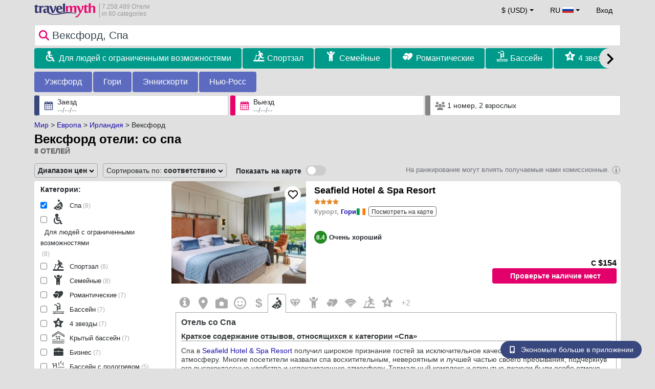

--- FILE ---
content_type: text/html; charset=UTF-8
request_url: https://www.travelmyth.ru/%D0%B2%D0%B5%D0%BA%D1%81%D1%84%D0%BE%D1%80%D0%B4/%D0%BE%D1%82%D0%B5%D0%BB%D0%B8/%D1%81%D0%BF%D0%B0
body_size: 37591
content:
<!DOCTYPE html>
<html lang="ru-RU">

<head>
  <meta charset="utf-8">
  <title>Вексфорд отели: со cпа</title>
      <link rel="canonical" href="https://www.travelmyth.ru/вексфорд/отели/спа">
      <link rel="alternate" hreflang="en" href="https://www.travelmyth.com/Wexford-Ireland/Hotels/spa" >
    <link rel="alternate" hreflang="en-gb" href="https://www.travelmyth.co.uk/Wexford-Ireland/Hotels/spa" >
    <link rel="alternate" hreflang="en-ie" href="https://www.travelmyth.ie/Wexford-Ireland/Hotels/spa" >
    <link rel="alternate" hreflang="el" href="https://www.travelmyth.gr/wexford/ξενοδοχεια/σπα" >
    <link rel="alternate" hreflang="de" href="https://www.travelmyth.de/wexford-irland/Hotels/Wellnesshotel" >
    <link rel="alternate" hreflang="ja" href="https://www.travelmyth.jp/ウェクスフォード/ホテル/スパ" >
    <link rel="alternate" hreflang="ru" href="https://www.travelmyth.ru/вексфорд/отели/спа" >
    <link rel="alternate" hreflang="fi" href="https://www.travelmyth.fi/Wexford-Irlanti/Hotellit/kylpylähotellit" >
    <link rel="alternate" hreflang="fr" href="https://www.travelmyth.fr/wexford-irlande/hotels/spa" >
    <link rel="alternate" hreflang="es" href="https://www.travelmyth.es/Wexford-Irlanda/Hoteles/spa" >
    <link rel="alternate" hreflang="it" href="https://www.travelmyth.it/Wexford-Irlanda/Hotel/spa" >
  <meta content="width=device-width, initial-scale=1.0" name="viewport">
  <meta name="description" content="Вексфорд отели: со cпа. Рекомендации по Отелям от Travelmyth. Лучшие Отели: Seafield Hotel & Spa Resort, Brandon House Hotel, Amber Springs Hotel, Ashdown Park Hotel, Ferrycarrig Hotel, ...">
  <meta name="keywords" content="Спа,Отели,Вексфорд">
  <meta property="og:title" content="Вексфорд отели: со cпа">
  <meta property="og:type" content="website">
  <meta property="og:url" content="https://www.travelmyth.ru/вексфорд/отели/спа">
      <meta property="og:image" content="https://photos.travelmyth.com/hotels/480/20/m1-209832.jpg?crop=550,480&width=550" >
  <meta property="og:image:width" content="534">
  <meta property="og:image:height" content="280">
  <meta property="og:site_name" content="Travelmyth">
  <meta property="og:description" content="Вексфорд отели: со cпа. Рекомендации по Отелям от Travelmyth. Лучшие Отели: Seafield Hotel & Spa Resort, Brandon House Hotel, Amber Springs Hotel, Ashdown Park Hotel, Ferrycarrig Hotel, ...">
  <link rel="preconnect" href="https://cdn.travelmyth.com">
  <link href="/css/bootstrap-5.2.3/bootstrap.min.css" rel="stylesheet">
  <link rel="stylesheet" href="/css/styles.css?v=8b66eb11476e822da8feccf25687a05b">
  <link rel="apple-touch-icon-precomposed" sizes="144x144" href="https://cdn.travelmyth.com/assets/ico/apple-touch-icon-144-precomposed.png">
  <link rel="apple-touch-icon-precomposed" sizes="114x114" href="https://cdn.travelmyth.com/assets/ico/apple-touch-icon-114-precomposed.png">
  <link rel="apple-touch-icon-precomposed" sizes="72x72" href="https://cdn.travelmyth.com/assets/ico/apple-touch-icon-72-precomposed.png">
  <link rel="apple-touch-icon-precomposed" href="https://cdn.travelmyth.com/assets/ico/apple-touch-icon-57-precomposed.png">
  <link rel="shortcut icon" media="all" type="image/x-icon" href="https://cdn.travelmyth.com/assets/ico/favicon.ico">
  <link rel="icon" media="all" type="image/vnd.microsoft.icon" href="https://cdn.travelmyth.com/assets/ico/favicon.ico">
      <script type="application/ld+json">
      {"@context":"https://schema.org","@type":"ItemList","description":"Вексфорд отели: со cпа","itemListElement":[{"@type":"ListItem","position":"1","item":[{"@type":"Hotel","name":"Seafield Hotel & Spa Resort","image":"https://photos.travelmyth.com/hotels/480/17/m1-170865.jpg?crop=550,480&width=550","address":"Ballymoney","telephone":"+353539424000","url":"https://www.travelmyth.ru/гори-вексфорд/отели/seafield-hotel-spa-resort_tmid170865","latitude":"52.67523100","longitude":"-6.21420100","starRating":[{"@type":"Rating","ratingValue":"4.0"}]}]},{"@type":"ListItem","position":"2","item":[{"@type":"Hotel","name":"Brandon House Hotel","image":"https://photos.travelmyth.com/hotels/480/10/m1-102692.jpg?crop=550,480&width=550","address":"New Ross","telephone":"+35351421703","url":"https://www.travelmyth.ru/нью-росс/отели/brandon-house-hotel_tmid102692","latitude":"52.38671300","longitude":"-6.94438900","starRating":[{"@type":"Rating","ratingValue":"4.0"}]}]},{"@type":"ListItem","position":"3","item":[{"@type":"Hotel","name":"Amber Springs Hotel","image":"https://photos.travelmyth.com/hotels/480/37/m1-377235.jpg?crop=550,480&width=550","address":"Wexford Road","telephone":"+353539484000","url":"https://www.travelmyth.ru/гори-вексфорд/отели/amber-springs-hotel_tmid377235","latitude":"52.66817800","longitude":"-6.29056300","starRating":[{"@type":"Rating","ratingValue":"4.0"}]}]},{"@type":"ListItem","position":"4","item":[{"@type":"Hotel","name":"Ashdown Park Hotel","image":"https://photos.travelmyth.com/hotels/480/20/m1-209832.jpg?crop=550,480&width=550","address":"Coach Road, ., Gorey","telephone":"+353539480500","url":"https://www.travelmyth.ru/гори-вексфорд/отели/ashdown-park-hotel_tmid209832","latitude":"52.67872400","longitude":"-6.28489900","starRating":[{"@type":"Rating","ratingValue":"4.0"}]}]},{"@type":"ListItem","position":"5","item":[{"@type":"Hotel","name":"Ferrycarrig Hotel","image":"https://photos.travelmyth.com/hotels/480/24/m1-242548.jpg?crop=550,480&width=550","address":"Ferrycarrig, Wexford","telephone":"+353539120999","url":"https://www.travelmyth.ru/уэксфорд/отели/ferrycarrig-hotel_tmid242548","latitude":"52.35415000","longitude":"-6.50588000","starRating":[{"@type":"Rating","ratingValue":"4.0"}]}]},{"@type":"ListItem","position":"6","item":[{"@type":"Hotel","name":"Whites of Wexford","image":"https://photos.travelmyth.com/hotels/480/26/260368-832607.jpg?crop=550,480&width=550","address":"Abbey Street, Wexford","telephone":"+353539122311","url":"https://www.travelmyth.ru/уэксфорд/отели/whites-of-wexford_tmid260368","latitude":"52.34039700","longitude":"-6.46422000","starRating":[{"@type":"Rating","ratingValue":"4.0"}]}]},{"@type":"ListItem","position":"7","item":[{"@type":"Hotel","name":"Riverside Park Hotel","image":"https://photos.travelmyth.com/hotels/480/18/m1-184074.jpg?crop=550,480&width=550","address":"The Promenade, Y21 T2F4, Wexford","telephone":"+353539237800","url":"https://www.travelmyth.ru/эннискорти/отели/riverside-park-hotel_tmid184074","latitude":"52.49729600","longitude":"-6.56669100","starRating":[{"@type":"Rating","ratingValue":"4.0"}]}]},{"@type":"ListItem","position":"8","item":[{"@type":"Hotel","name":"Newtown Park Hotel","image":"https://photos.travelmyth.com/hotels/480/24/m1-242220.jpg?crop=550,480&width=550","address":"Ballindinas, Barntown, Y35 E8KT, Wexford","telephone":"+353539172000","url":"https://www.travelmyth.ru/уэксфорд/отели/newtown-park-hotel_tmid242220","latitude":"52.33753500","longitude":"-6.51395900","starRating":[{"@type":"Rating","ratingValue":"3.0"}]}]}]}    </script>
    <link rel="preconnect" href="https://photos.travelmyth.com">
    
<!-- Google Tag Manager -->
<script>
    window.dataLayer = window.dataLayer || [];

    function gtag() {
        dataLayer.push(arguments);
    }
            gtag('consent', 'default', {
            'ad_storage': 'denied',
            'ad_user_data': 'denied',
            'ad_personalization': 'denied',
            'analytics_storage': 'denied'
        });
    
        (function(w, d, s, l, i) {
            w[l] = w[l] || [];
            w[l].push({
                'gtm.start': new Date().getTime(),
                event: 'gtm.js'
            });
            var f = d.getElementsByTagName(s)[0],
                j = d.createElement(s),
                dl = l != 'dataLayer' ? '&l=' + l : '';
            j.async = true;
            j.src =
                'https://www.googletagmanager.com/gtm.js?id=' + i + dl;
            f.parentNode.insertBefore(j, f);
        })(window, document, 'script', 'dataLayer', 'GTM-K3TZCXV');
</script>

<!-- <script>

    $(document).ready(function() {
        // Code to run as soon as the DOM is ready
        openApp();
        // Additional code here
    });
    // openApp();
    function openApp() {
    // Attempt to open the app with a custom URL scheme
    window.location.href = 'travelmyth://';

    
    }

</script> -->
<!-- End Google Tag Manager --></head>

<body style='background-color:#E0E0E0;'>
    <nav class="navbar navbar-expand-md" >
  <div class="container-fluid" id="navbar_container" >
    <div id="burger_logo">
      <button class="btn navbar-toggler" type="button">
        <span class="openbtn">☰</span>
      </button>
              <a id="brand_desktop" class="brand show_desktop show_tablet" href="https://www.travelmyth.ru/" title="Travelmyth™">
          <img src="/images/travelmyth-logo.png" alt="Travelmyht logo" width="100" height="24">
          <div class="logo_text">7.258.489 Отели            <br>in 60 categories          </div>
        </a>
        <a id="brand_mobile" class="brand show_mobile" href="https://www.travelmyth.ru/" title="Travelmyth™">
          <img src="/images/travelmyth-logo.png" alt="Travelmyht logo" width="100" height="24">
        </a>
          </div>

    <ul class="navbar-nav main_navbar" id="expandnavbar">
              <li class="nav-item" id="currency_menu">
          <a class="nav-link dropdown-toggle" href="#" role="button" data-bs-toggle="modal" data-bs-target="#currencyModal" aria-expanded="false" id="nav_currencies">
            $ (USD)
          </a>
          <div class="modal fade" id="currencyModal" tabindex="-1" aria-labelledby="currencyModalLabel" aria-hidden="true">
            <div class="modal-dialog modal-dialog-centered modal-dialog-scrollable">
              <div class="modal-content">
                <div class="modal-header">
                  <span class="modal-title fs-5" id="currencyModalLabel">Выберите валюту</span>
                  <button type="button" class="btn-close" data-bs-dismiss="modal" aria-label="Close"></button>
                </div>
                <div class="modal-body">
                  <div class="popular_currencies">ПОПУЛЯРНЫЙ</div><span data-currency_code="USD" type="button" class="btn process_url2 currency_symbol currency_content currency_selected">$ Доллар США</span><span data-currency_code="EUR" type="button" class="btn process_url2 currency_symbol currency_content">€ Евро</span><span data-currency_code="GBP" type="button" class="btn process_url2 currency_symbol currency_content">£ Фунт стерлингов</span><span data-currency_code="CNY" type="button" class="btn process_url2 currency_symbol currency_content">¥ Китайский юань</span><span data-currency_code="INR" type="button" class="btn process_url2 currency_symbol currency_content">₹ Индийская рупия</span><span data-currency_code="JPY" type="button" class="btn process_url2 currency_symbol currency_content">¥ Японская иена</span><div class="popular_currencies">ВСЕ КУРСЫ</div><span data-currency_code="AED" type="button" class="btn process_url2 currency_symbol currency_content">AED Дирхам ОАЭ</span><span data-currency_code="ALL" type="button" class="btn process_url2 currency_symbol currency_content">ALL Албанский лек</span><span data-currency_code="AMD" type="button" class="btn process_url2 currency_symbol currency_content">AMD Армянский драм</span><span data-currency_code="AOA" type="button" class="btn process_url2 currency_symbol currency_content">AOA Ангольская кванза</span><span data-currency_code="ARS" type="button" class="btn process_url2 currency_symbol currency_content">ARS Аргентинское песо</span><span data-currency_code="AUD" type="button" class="btn process_url2 currency_symbol currency_content">AUD Австралийский доллар</span><span data-currency_code="AZN" type="button" class="btn process_url2 currency_symbol currency_content">AZN Azerbaijani New Manats</span><span data-currency_code="BAM" type="button" class="btn process_url2 currency_symbol currency_content">BAM Боснийская марка</span><span data-currency_code="BBD" type="button" class="btn process_url2 currency_symbol currency_content">BBD Барбадосский доллар</span><span data-currency_code="BDT" type="button" class="btn process_url2 currency_symbol currency_content">BDT Бангладешская така</span><span data-currency_code="BGN" type="button" class="btn process_url2 currency_symbol currency_content">BGN Болгарский лев</span><span data-currency_code="BHD" type="button" class="btn process_url2 currency_symbol currency_content">BHD Бахрейнский динар</span><span data-currency_code="BND" type="button" class="btn process_url2 currency_symbol currency_content">BND Брунейский доллар</span><span data-currency_code="BOB" type="button" class="btn process_url2 currency_symbol currency_content">BOB Боливийский боливиано</span><span data-currency_code="BRL" type="button" class="btn process_url2 currency_symbol currency_content">BRL Бразильский реал</span><span data-currency_code="BTN" type="button" class="btn process_url2 currency_symbol currency_content">BTN Бутанский нгултрум</span><span data-currency_code="BWP" type="button" class="btn process_url2 currency_symbol currency_content">BWP Ботсванская пула</span><span data-currency_code="BYN" type="button" class="btn process_url2 currency_symbol currency_content">BYN Белорусский рубль</span><span data-currency_code="BZD" type="button" class="btn process_url2 currency_symbol currency_content">BZD Белизский доллар</span><span data-currency_code="CAD" type="button" class="btn process_url2 currency_symbol currency_content">CAD Канадский доллар</span><span data-currency_code="CDF" type="button" class="btn process_url2 currency_symbol currency_content">CDF Конголезский франк</span><span data-currency_code="CLP" type="button" class="btn process_url2 currency_symbol currency_content">CLP Чилийское песо</span><span data-currency_code="CHF" type="button" class="btn process_url2 currency_symbol currency_content">CHF Швейцарский франк</span><span data-currency_code="CNY" type="button" class="btn process_url2 currency_symbol currency_content">CNY Китайский юань</span><span data-currency_code="COP" type="button" class="btn process_url2 currency_symbol currency_content">COP Колумбийское песо</span><span data-currency_code="CRC" type="button" class="btn process_url2 currency_symbol currency_content">CRC Коста-риканский колон</span><span data-currency_code="CUP" type="button" class="btn process_url2 currency_symbol currency_content">CUP Кубинское песо</span><span data-currency_code="CVE" type="button" class="btn process_url2 currency_symbol currency_content">CVE Эскудо Кабо-Верде</span><span data-currency_code="CZK" type="button" class="btn process_url2 currency_symbol currency_content">CZK Чешская крона</span><span data-currency_code="DJF" type="button" class="btn process_url2 currency_symbol currency_content">DJF Франк Джибути</span><span data-currency_code="DKK" type="button" class="btn process_url2 currency_symbol currency_content">DKK Датская крона</span><span data-currency_code="DOP" type="button" class="btn process_url2 currency_symbol currency_content">DOP Доминиканское песо</span><span data-currency_code="DZD" type="button" class="btn process_url2 currency_symbol currency_content">DZD Алжирский динар</span><span data-currency_code="EGP" type="button" class="btn process_url2 currency_symbol currency_content">EGP Египетский фунт</span><span data-currency_code="ETB" type="button" class="btn process_url2 currency_symbol currency_content">ETB Эфиопский быр</span><span data-currency_code="EUR" type="button" class="btn process_url2 currency_symbol currency_content">EUR Евро</span><span data-currency_code="FJD" type="button" class="btn process_url2 currency_symbol currency_content">FJD Доллар Фиджи</span><span data-currency_code="GBP" type="button" class="btn process_url2 currency_symbol currency_content">GBP Фунт стерлингов</span><span data-currency_code="GEL" type="button" class="btn process_url2 currency_symbol currency_content">GEL Грузинский лари</span><span data-currency_code="GHS" type="button" class="btn process_url2 currency_symbol currency_content">GHS Ганский седи</span><span data-currency_code="GIP" type="button" class="btn process_url2 currency_symbol currency_content">GIP Гибралтарский фунт</span><span data-currency_code="GTQ" type="button" class="btn process_url2 currency_symbol currency_content">GTQ Гватемальский кетсаль</span><span data-currency_code="HKD" type="button" class="btn process_url2 currency_symbol currency_content">HKD Гонконгский доллар</span><span data-currency_code="HNL" type="button" class="btn process_url2 currency_symbol currency_content">HNL Гондурасская лемпира</span><span data-currency_code="HTG" type="button" class="btn process_url2 currency_symbol currency_content">HTG Гаитянский гурде</span><span data-currency_code="HUF" type="button" class="btn process_url2 currency_symbol currency_content">HUF Венгерский форинт</span><span data-currency_code="IDR" type="button" class="btn process_url2 currency_symbol currency_content">IDR Индонезийская рупия</span><span data-currency_code="ILS" type="button" class="btn process_url2 currency_symbol currency_content">ILS Израильский шекель</span><span data-currency_code="INR" type="button" class="btn process_url2 currency_symbol currency_content">INR Индийская рупия</span><span data-currency_code="IQD" type="button" class="btn process_url2 currency_symbol currency_content">IQD Иракский динар</span><span data-currency_code="IRR" type="button" class="btn process_url2 currency_symbol currency_content">IRR Иранский риал</span><span data-currency_code="ISK" type="button" class="btn process_url2 currency_symbol currency_content">ISK Исландская крона</span><span data-currency_code="JMD" type="button" class="btn process_url2 currency_symbol currency_content">JMD Ямайский доллар</span><span data-currency_code="JOD" type="button" class="btn process_url2 currency_symbol currency_content">JOD Иорданский динар</span><span data-currency_code="JPY" type="button" class="btn process_url2 currency_symbol currency_content">JPY Японская иена</span><span data-currency_code="KGS" type="button" class="btn process_url2 currency_symbol currency_content">KGS Киргизский сом</span><span data-currency_code="KHR" type="button" class="btn process_url2 currency_symbol currency_content">KHR Камбоджийский риель</span><span data-currency_code="KRW" type="button" class="btn process_url2 currency_symbol currency_content">KRW Южнокорейская вона</span><span data-currency_code="KWD" type="button" class="btn process_url2 currency_symbol currency_content">KWD Кувейтский динар</span><span data-currency_code="KZT" type="button" class="btn process_url2 currency_symbol currency_content">KZT Казахстанский тенге</span><span data-currency_code="LAK" type="button" class="btn process_url2 currency_symbol currency_content">LAK Лаосский кип</span><span data-currency_code="LBP" type="button" class="btn process_url2 currency_symbol currency_content">LBP Ливанский фунт</span><span data-currency_code="LKR" type="button" class="btn process_url2 currency_symbol currency_content">LKR Шри-ланкийская рупия</span><span data-currency_code="LYD" type="button" class="btn process_url2 currency_symbol currency_content">LYD Ливийский динар</span><span data-currency_code="MAD" type="button" class="btn process_url2 currency_symbol currency_content">MAD Марокканский дирхам</span><span data-currency_code="MDL" type="button" class="btn process_url2 currency_symbol currency_content">MDL Молдавский лей</span><span data-currency_code="MGA" type="button" class="btn process_url2 currency_symbol currency_content">MGA Малагасийский ариари</span><span data-currency_code="MKD" type="button" class="btn process_url2 currency_symbol currency_content">MKD Македонский денар</span><span data-currency_code="MMK" type="button" class="btn process_url2 currency_symbol currency_content">MMK Мьянманский кьят</span><span data-currency_code="MOP" type="button" class="btn process_url2 currency_symbol currency_content">MOP Патака Макао</span><span data-currency_code="MUR" type="button" class="btn process_url2 currency_symbol currency_content">MUR Маврикийская рупия</span><span data-currency_code="MVR" type="button" class="btn process_url2 currency_symbol currency_content">MVR Мальдивская руфия</span><span data-currency_code="MXN" type="button" class="btn process_url2 currency_symbol currency_content">MXN Мексиканское песо</span><span data-currency_code="MYR" type="button" class="btn process_url2 currency_symbol currency_content">MYR Малайзийский ринггит</span><span data-currency_code="MZN" type="button" class="btn process_url2 currency_symbol currency_content">MZN Мозамбикский метикал</span><span data-currency_code="NAD" type="button" class="btn process_url2 currency_symbol currency_content">NAD Намибийский доллар</span><span data-currency_code="NGN" type="button" class="btn process_url2 currency_symbol currency_content">NGN Нигерийская найра</span><span data-currency_code="NIO" type="button" class="btn process_url2 currency_symbol currency_content">NIO Никарагуанская кордоба</span><span data-currency_code="NOK" type="button" class="btn process_url2 currency_symbol currency_content">NOK Норвежская крона</span><span data-currency_code="NPR" type="button" class="btn process_url2 currency_symbol currency_content">NPR Непальская рупия</span><span data-currency_code="NZD" type="button" class="btn process_url2 currency_symbol currency_content">NZD Новозеландский доллар</span><span data-currency_code="OMR" type="button" class="btn process_url2 currency_symbol currency_content">OMR Оманский риал</span><span data-currency_code="PAB" type="button" class="btn process_url2 currency_symbol currency_content">PAB Панамская бальбоа</span><span data-currency_code="PEN" type="button" class="btn process_url2 currency_symbol currency_content">PEN Перуанский соль</span><span data-currency_code="PKR" type="button" class="btn process_url2 currency_symbol currency_content">PKR Пакистанская рупия</span><span data-currency_code="PLN" type="button" class="btn process_url2 currency_symbol currency_content">PLN Польский злотый</span><span data-currency_code="PYG" type="button" class="btn process_url2 currency_symbol currency_content">PYG Парагвайский гуарани</span><span data-currency_code="QAR" type="button" class="btn process_url2 currency_symbol currency_content">QAR Катарский риал</span><span data-currency_code="RON" type="button" class="btn process_url2 currency_symbol currency_content">RON Румынский лей</span><span data-currency_code="RSD" type="button" class="btn process_url2 currency_symbol currency_content">RSD Сербский динар</span><span data-currency_code="RUB" type="button" class="btn process_url2 currency_symbol currency_content">RUB Российский рубль</span><span data-currency_code="RWF" type="button" class="btn process_url2 currency_symbol currency_content">RWF Франк Руанды</span><span data-currency_code="SAR" type="button" class="btn process_url2 currency_symbol currency_content">SAR Саудовский риял</span><span data-currency_code="SCR" type="button" class="btn process_url2 currency_symbol currency_content">SCR Сейшельская рупия</span><span data-currency_code="SEK" type="button" class="btn process_url2 currency_symbol currency_content">SEK Шведская крона</span><span data-currency_code="SGD" type="button" class="btn process_url2 currency_symbol currency_content">SGD Сингапурский доллар</span><span data-currency_code="SVC" type="button" class="btn process_url2 currency_symbol currency_content">SVC Сальвадорский колон</span><span data-currency_code="THB" type="button" class="btn process_url2 currency_symbol currency_content">THB Тайский бат</span><span data-currency_code="TND" type="button" class="btn process_url2 currency_symbol currency_content">TND Тунисский динар</span><span data-currency_code="TRY" type="button" class="btn process_url2 currency_symbol currency_content">TRY Турецкая лира</span><span data-currency_code="TTD" type="button" class="btn process_url2 currency_symbol currency_content">TTD Доллар Тринидада и Тобаго</span><span data-currency_code="TWD" type="button" class="btn process_url2 currency_symbol currency_content">TWD Новый тайваньский доллар</span><span data-currency_code="TZS" type="button" class="btn process_url2 currency_symbol currency_content">TZS Танзанийский шиллинг</span><span data-currency_code="UAH" type="button" class="btn process_url2 currency_symbol currency_content">UAH Украинская гривна</span><span data-currency_code="UGX" type="button" class="btn process_url2 currency_symbol currency_content">UGX Угандийский шиллинг</span><span data-currency_code="USD" type="button" class="btn process_url2 currency_symbol currency_content currency_selected">USD Доллар США</span><span data-currency_code="UZS" type="button" class="btn process_url2 currency_symbol currency_content">UZS Узбекский сум</span><span data-currency_code="VEF" type="button" class="btn process_url2 currency_symbol currency_content">VEF Венесуэльский боливар</span><span data-currency_code="VND" type="button" class="btn process_url2 currency_symbol currency_content">VND Вьетнамский донг</span><span data-currency_code="XAF" type="button" class="btn process_url2 currency_symbol currency_content">XAF Франк КФА BEAC</span><span data-currency_code="XOF" type="button" class="btn process_url2 currency_symbol currency_content">XOF Франк КФА BCEAO</span><span data-currency_code="XPF" type="button" class="btn process_url2 currency_symbol currency_content">XPF Французский тихоокеанский франк</span><span data-currency_code="YER" type="button" class="btn process_url2 currency_symbol currency_content">YER Йеменский риал</span><span data-currency_code="ZAR" type="button" class="btn process_url2 currency_symbol currency_content">ZAR Южноафриканский рэнд</span><span data-currency_code="ZMW" type="button" class="btn process_url2 currency_symbol currency_content">ZMW Замбийская квача</span>                </div>
              </div>
            </div>
          </div>
        </li>
      <li class="nav-item dropdown" id="flags_menu">
    <a class="nav-link dropdown-toggle" href="#" data-bs-toggle="dropdown" id="navLogin"><span id="flag_text">RU&nbsp;</span><span id="current_flag"><svg xmlns='https://www.w3.org/2000/svg' class='flag_image' width='22' height='12'><path d='M0 0h22v5.5H0zm0 0' fill='rgb(100%,100%,100%)'/><path d='M0 5.5h22V11H0zm0 0' fill='rgb(83.529412%,16.862745%,11.764706%)'/><path d='M0 3.668h22v3.664H0zm0 0' fill='rgb(0%,22.352941%,65.098039%)'/></svg></span></a>
    <ul class="dropdown-menu dropdown-menu-end"><li class="dropdown-item flag_content region_box_outer">
      <div class="flag_img">
        <svg xmlns='https://www.w3.org/2000/svg' class='flag_image' viewBox='0 0 60 30' width='22' height='12'><clipPath id='A'><path d='M0 0v30h60V0z'/></clipPath><clipPath id='B'><path d='M30 15h30v15zv15H0zH0V0zV0h30z'/></clipPath><g clip-path='url(#A)'><path d='M0 0v30h60V0z' fill='#012169'/><path d='M0 0l60 30m0-30L0 30' stroke='#fff' stroke-width='6'/><path d='M0 0l60 30m0-30L0 30' clip-path='url(#B)' stroke='#c8102e' stroke-width='4'/><path d='M30 0v30M0 15h60' stroke='#fff' stroke-width='10'/><path d='M30 0v30M0 15h60' stroke='#c8102e' stroke-width='6'/></g></svg>&nbsp;<a id="uk" href="https://www.travelmyth.co.uk/Wexford-Ireland/Hotels/spa" title="Wexford Ireland Hotels spa" class="nav_hover flag_name dropdown-item">English</a>
      </div>
      <div class="flag_short">
        UK
      </div>
    </li><li class="dropdown-item flag_content region_box_outer">
      <div class="flag_img">
        <svg xmlns='https://www.w3.org/2000/svg' class='flag_image' width='22' height='12' viewBox='0 0 7410 3900'><path fill='#b22234' d='M0 0h7410v3900H0z'/><path d='M0,450H7410m0,600H0m0,600H7410m0,600H0m0,600H7410m0,600H0' stroke='#fff' stroke-width='300'/><path fill='#3c3b6e' d='M0 0h2964v2100H0z'/></svg>&nbsp;<a id="us" href="https://www.travelmyth.com/Wexford-Ireland/Hotels/spa" title="Wexford Ireland Hotels spa" class="nav_hover flag_name dropdown-item">English</a>
      </div>
      <div class="flag_short">
        US
      </div>
    </li><li class="dropdown-item flag_content region_box_outer">
      <div class="flag_img">
        <svg xmlns='https://www.w3.org/2000/svg' class='flag_image' width='22' height='12'><path d='M0 0h22v11H0z' fill='rgb(8.627451%,60.784314%,38.431373%)'/><path d='M7.332 0H22v11H7.332zm0 0' fill='rgb(100%,100%,100%)'/><path d='M14.668 0H22v11h-7.332zm0 0' fill='rgb(100%,53.333333%,24.313725%)'/></svg>&nbsp;<a id="ie" href="https://www.travelmyth.ie/Wexford-Ireland/Hotels/spa" title="Wexford Ireland Hotels spa" class="nav_hover flag_name dropdown-item">English</a>
      </div>
      <div class="flag_short">
        IE
      </div>
    </li><li class="dropdown-item flag_content region_box_outer">
      <div class="flag_img">
        <svg width='22' height='12' xmlns='http://www.w3.org/2000/svg'><rect width='22' height='4' y='0' fill='#c60b1e'/><rect width='22' height='4' y='4' fill='#ffc400'/><rect width='22' height='4' y='8' fill='#c60b1e'/></svg>&nbsp;<a id="es" href="https://www.travelmyth.es/Wexford-Irlanda/Hoteles/spa" title="Wexford Irlanda Hoteles spa" class="nav_hover flag_name dropdown-item">Español</a>
      </div>
      <div class="flag_short">
        ES
      </div>
    </li><li class="dropdown-item flag_content region_box_outer">
      <div class="flag_img">
        <svg xmlns='https://www.w3.org/2000/svg' class='flag_image' width='21' height='12'><rect width='22' height='11' fill='#ED2939'/><rect width='14' height='11' fill='#fff'/><rect width='7' height='11' fill='#002395'/></svg>&nbsp;<a id="fr" href="https://www.travelmyth.fr/wexford-irlande/hotels/spa" title="wexford irlande hotels spa" class="nav_hover flag_name dropdown-item">Français</a>
      </div>
      <div class="flag_short">
        FR
      </div>
    </li><li class="dropdown-item flag_content region_box_outer">
      <div class="flag_img">
        <svg xmlns='https://www.w3.org/2000/svg' class='flag_image' width='22' height='12'><path d='M0 0h22v11H0z' fill='rgb(0%,0%,0%)'/><path d='M0 3.668h22V11H0zm0 0' fill='rgb(86.666667%,0%,0%)'/><path d='M0 7.332h22V11H0zm0 0' fill='rgb(100%,80.784314%,0%)'/></svg>&nbsp;<a id="de" href="https://www.travelmyth.de/wexford-irland/Hotels/Wellnesshotel" title="wexford irland Hotels Wellnesshotel" class="nav_hover flag_name dropdown-item">Deutsch</a>
      </div>
      <div class="flag_short">
        DE
      </div>
    </li><li class="dropdown-item flag_content region_box_outer">
      <div class="flag_img">
        <svg xmlns='https://www.w3.org/2000/svg' class='flag_image' width='21' height='12'><rect width='22' height='11' fill='#CE2B37'/><rect width='14' height='11' fill='#fff'/><rect width='7' height='11' fill='#009246'/></svg>&nbsp;<a id="it" href="https://www.travelmyth.it/Wexford-Irlanda/Hotel/spa" title="Wexford Irlanda Hotel spa" class="nav_hover flag_name dropdown-item">Italiano</a>
      </div>
      <div class="flag_short">
        IT
      </div>
    </li><li class="dropdown-item flag_content region_box_outer">
      <div class="flag_img">
        <svg xmlns='https://www.w3.org/2000/svg' class='flag_image' width='22' height='12'><path d='M0 0h22v11H0z' fill='rgb(100%,100%,100%)'/><path d='M15.398 5.5c0 1.824-1.969 3.301-4.398 3.301S6.602 7.324 6.602 5.5 8.57 2.199 11 2.199s4.398 1.477 4.398 3.301zm0 0' fill='rgb(73.72549%,0%,17.647059%)'/></svg>&nbsp;<a id="jp" href="https://www.travelmyth.jp/ウェクスフォード/ホテル/スパ" title="ウェクスフォード ホテル スパ" class="nav_hover flag_name dropdown-item">日本語</a>
      </div>
      <div class="flag_short">
        JP
      </div>
    </li><li class="dropdown-item flag_content region_box_outer">
      <div class="flag_img">
        <svg xmlns='https://www.w3.org/2000/svg' class='flag_image' width='22' height='12' viewBox='0 0 27 18'><path fill='#0d5eaf' d='M0 0h27v18H0z'/><path fill='none' stroke-width='2' stroke='#fff' d='M5 0v11M0 5h10m0-2h17M10 7h17M0 11h27M0 15h27'/></svg>&nbsp;<a id="gr" href="https://www.travelmyth.gr/wexford/ξενοδοχεια/σπα" title="wexford ξενοδοχεια σπα" class="nav_hover flag_name dropdown-item">Ελληνικά</a>
      </div>
      <div class="flag_short">
        GR
      </div>
    </li><li class="dropdown-item flag_content region_box_outer">
      <div class="flag_img">
        <svg xmlns='https://www.w3.org/2000/svg' class='flag_image' width='22' height='12'><rect width='22' height='11' fill='#fff'/><rect width='22' height='3' y='4' fill='#002F6C'/><rect width='3' height='11' x='5' fill='#002F6C'/></svg>&nbsp;<a id="fi" href="https://www.travelmyth.fi/Wexford-Irlanti/Hotellit/kylpylähotellit" title="Wexford Irlanti Hotellit kylpylähotellit" class="nav_hover flag_name dropdown-item">Suomi</a>
      </div>
      <div class="flag_short">
        FI
      </div>
    </li></ul>
  </li>        <li class="nav-item" id="login_menu"><span class="nav-link" id="signin" style="cursor: pointer;">Вход</span></li>
          </ul>
  </div>
</nav>  <div class="navbar navbar-default secondnavbar" id="navbar2">
    <div class="navbar-inner2">
      <div id="searchBox" class="container">
        <div id="filter_bar_div">
          <div style="position:relative;">
            <div id="border_div1">
              <svg xmlns="http://www.w3.org/2000/svg" viewBox="0 0 512 512" style="padding:6px 4px 0px 4px;pointer-events:none;color:#E4006B;width:28px;height:28px;position:absolute;left:5px;top:4px;fill:currentColor;"><path d="M416 208c0 45.9-14.9 88.3-40 122.7L502.6 457.4c12.5 12.5 12.5 32.8 0 45.3s-32.8 12.5-45.3 0L330.7 376c-34.4 25.2-76.8 40-122.7 40C93.1 416 0 322.9 0 208S93.1 0 208 0S416 93.1 416 208zM208 352a144 144 0 1 0 0-288 144 144 0 1 0 0 288z"/></svg>
              <input placeholder="" id="going_to_places" type="search" value="" style="background-color:white;border:0;border-radius: 4px;height:40px;line-height:20px;padding-left:34px;font-size:21px;color:#37454E;width:100%;">
              <div class="loader-line" style="width:100%;position:absolute;bottom:0px;"></div>
            </div>
            <div id="hotel_collections" style="width:100%;background-color:white;display:none;margin-left:0px;padding-top:4px;padding-left:10px;padding-right:10px;padding-bottom:10px;text-align:left;z-index:100000;border-top:1px solid #AAA;border-left:1px solid #AAA;border-right:1px solid #AAA;border-bottom:1px solid #AAA;overflow-y:hidden;overflow-x:hidden;height:auto;position:absolute;white-space: pre-wrap;"></div>
          </div>
        </div>
      </div>
    </div>

    <div class="container" id="main_content_container">
              <div id="collectionsBar">
          <div id="filter_categories_mobile" class="collections_slider show_mobile_boxes">
                            <div class="region_box_outer collections_buttons number-of-results-2" data-col="accessible_collection">
                  <span class="icon-accessible_collection icons green-bar-icons"></span>&nbsp;<a href="https://www.travelmyth.ru/вексфорд/отели/для_людей_с_ограниченными_возможностями-спа" title="Вексфорд Спа Для людей с ограниченными возможностями отели">Для людей с ограниченными возможностями</a>
                </div>
                            <div class="region_box_outer collections_buttons number-of-results-2" data-col="gym_collection">
                  <span class="icon-gym_collection icons green-bar-icons"></span>&nbsp;<a href="https://www.travelmyth.ru/вексфорд/отели/спортзал-спа" title="Вексфорд Спа Спортзал отели">Спортзал</a>
                </div>
                            <div class="region_box_outer collections_buttons number-of-results-2" data-col="family_collection">
                  <span class="icon-family_collection icons green-bar-icons"></span>&nbsp;<a href="https://www.travelmyth.ru/вексфорд/отели/семейные-спа" title="Вексфорд Спа Семейные отели">Семейные</a>
                </div>
                            <div class="region_box_outer collections_buttons number-of-results-2" data-col="romantic_collection">
                  <span class="icon-romantic_collection icons green-bar-icons"></span>&nbsp;<a href="https://www.travelmyth.ru/вексфорд/отели/романтические-спа" title="Вексфорд Спа Романтические отели">Романтические</a>
                </div>
                            <div class="region_box_outer collections_buttons number-of-results-2" data-col="pool_collection">
                  <span class="icon-pool_collection icons green-bar-icons"></span>&nbsp;<a href="https://www.travelmyth.ru/вексфорд/отели/бассейн-спа" title="Вексфорд Спа Бассейн отели">Бассейн</a>
                </div>
                            <div class="region_box_outer collections_buttons number-of-results-2" data-col="four_star_collection">
                  <span class="icon-four_star_collection icons green-bar-icons"></span>&nbsp;<a href="https://www.travelmyth.ru/вексфорд/отели/4_звезды-спа" title="Вексфорд Спа 4 звезды отели">4 звезды</a>
                </div>
                            <div class="region_box_outer collections_buttons number-of-results-2" data-col="indoor_pool_collection">
                  <span class="icon-indoor_pool_collection icons green-bar-icons"></span>&nbsp;<a href="https://www.travelmyth.ru/вексфорд/отели/крытый_бассейн-спа" title="Вексфорд Спа Крытый бассейн отели">Крытый бассейн</a>
                </div>
                            <div class="region_box_outer collections_buttons number-of-results-2" data-col="business_collection">
                  <span class="icon-business_collection icons green-bar-icons"></span>&nbsp;<a href="https://www.travelmyth.ru/вексфорд/отели/бизнес-спа" title="Вексфорд Спа Бизнес отели">Бизнес</a>
                </div>
                            <div class="region_box_outer collections_buttons number-of-results-2" data-col="heated_pool_collection">
                  <span class="icon-heated_pool_collection icons green-bar-icons"></span>&nbsp;<a href="https://www.travelmyth.ru/вексфорд/отели/бассейн_с_подогревом-спа" title="Вексфорд Спа Бассейн с подогревом отели">Бассейн с подогревом</a>
                </div>
                            <div class="region_box_outer collections_buttons number-of-results-2" data-col="golf_collection">
                  <span class="icon-golf_collection icons green-bar-icons"></span>&nbsp;<a href="https://www.travelmyth.ru/вексфорд/отели/гольф-спа" title="Вексфорд Спа Гольф отели">Гольф</a>
                </div>
                            <div class="region_box_outer collections_buttons number-of-results-2" data-col="ev_charging_collection">
                  <span class="icon-ev_charging_collection icons green-bar-icons"></span>&nbsp;<a href="https://www.travelmyth.ru/вексфорд/отели/зарядная_станция-спа" title="Вексфорд Спа Зарядная станция для электромобилей отели">Зарядная станция для электромобилей</a>
                </div>
                            <div class="region_box_outer collections_buttons number-of-results-2" data-col="honeymoon_collection">
                  <span class="icon-honeymoon_collection icons green-bar-icons"></span>&nbsp;<a href="https://www.travelmyth.ru/вексфорд/отели/медовый_месяц-спа" title="Вексфорд Спа Медовый месяц отели">Медовый месяц</a>
                </div>
                            <div class="region_box_outer collections_buttons number-of-results-2" data-col="luxury_collection">
                  <span class="icon-luxury_collection icons green-bar-icons"></span>&nbsp;<a href="https://www.travelmyth.ru/вексфорд/отели/люкс-спа" title="Вексфорд Спа Люкс отели">Люкс</a>
                </div>
                            <div class="region_box_outer collections_buttons number-of-results-2" data-col="parking_collection">
                  <span class="icon-parking_collection icons green-bar-icons"></span>&nbsp;<a href="https://www.travelmyth.ru/вексфорд/отели/паркинг-спа" title="Вексфорд Спа Паркинг отели">Паркинг</a>
                </div>
                            <div class="region_box_outer collections_buttons number-of-results-2" data-col="children_pool_collection">
                  <span class="icon-children_pool_collection icons green-bar-icons"></span>&nbsp;<a href="https://www.travelmyth.ru/вексфорд/отели/детский_бассейн-спа" title="Вексфорд Спа Детский бассейн отели">Детский бассейн</a>
                </div>
                            <div class="region_box_outer collections_buttons number-of-results-2" data-col="eco_friendly_collection">
                  <span class="icon-eco_friendly_collection icons green-bar-icons"></span>&nbsp;<a href="https://www.travelmyth.ru/вексфорд/отели/эко-спа" title="Вексфорд Спа Устойчивые практики отели">Устойчивые практики</a>
                </div>
                            <div class="region_box_outer collections_buttons number-of-results-2" data-col="free_wifi_collection">
                  <span class="icon-free_wifi_collection icons green-bar-icons"></span>&nbsp;<a href="https://www.travelmyth.ru/вексфорд/отели/бесплатный_wi_fi-спа" title="Вексфорд Спа Бесплатный wi-fi отели">Бесплатный Wi-Fi</a>
                </div>
                            <div class="region_box_outer collections_buttons number-of-results-2" data-col="pool_lap_lanes_collection">
                  <span class="icon-pool_lap_lanes_collection icons green-bar-icons"></span>&nbsp;<a href="https://www.travelmyth.ru/вексфорд/отели/бассейн_с_дорожками-спа" title="Вексфорд Спа Бассейн с дорожками отели">Бассейн с дорожками</a>
                </div>
                            <div class="region_box_outer collections_buttons number-of-results-2" data-col="three_star_collection">
                  <span class="icon-three_star_collection icons green-bar-icons"></span>&nbsp;<a href="https://www.travelmyth.ru/вексфорд/отели/3_звезды-спа" title="Вексфорд Спа 3 звезды отели">3 звезды</a>
                </div>
                            <div class="region_box_outer collections_buttons number-of-results-2" data-col="yoga_collection">
                  <span class="icon-yoga_collection icons green-bar-icons"></span>&nbsp;<a href="https://www.travelmyth.ru/вексфорд/отели/йога-спа" title="Вексфорд Спа Йога отели">Йога</a>
                </div>
                      </div>
          <div id="scrollCollectionsLeft"><svg viewBox="0 0 24 24" focusable="false" style="transform:scaleX(-1);">
              <path d="M0 0h24v24H0z" fill="none"></path>
              <path d="M8.59,16.59L13.17,12L8.59,7.41L10,6l6,6l-6,6L8.59,16.59z"></path>
            </svg></div>
          <div id="scrollCollectionsRight"><svg viewBox="0 0 24 24" focusable="false">
              <path d="M0 0h24v24H0z" fill="none"></path>
              <path d="M8.59,16.59L13.17,12L8.59,7.41L10,6l6,6l-6,6L8.59,16.59z"></path>
            </svg></div>
        </div>
      


              <div id="regionsBar">
          <div class="regions_slider show_mobile_boxes" id="filter_continents_mobile">
                          <div class="region_box_outer regions_buttons number-of-results-2">
                <a href="https://www.travelmyth.ru/уэксфорд/отели/спа" title="Уэксфорд Спа отели">Уэксфорд</a>
              </div>
                          <div class="region_box_outer regions_buttons number-of-results-2">
                <a href="https://www.travelmyth.ru/гори-вексфорд/отели/спа" title="Гори Спа отели">Гори</a>
              </div>
                          <div class="region_box_outer regions_buttons number-of-results-2">
                <a href="https://www.travelmyth.ru/эннискорти/отели/спа" title="Эннискорти Спа отели">Эннискорти</a>
              </div>
                          <div class="region_box_outer regions_buttons number-of-results-2">
                <a href="https://www.travelmyth.ru/нью-росс/отели/спа" title="Нью-Росс Спа отели">Нью-Росс</a>
              </div>
                      </div>
          <div id="scrollRegionsLeft"><svg viewBox="0 0 24 24" focusable="false" style="transform:scaleX(-1);">
              <path d="M0 0h24v24H0z" fill="none"></path>
              <path d="M8.59,16.59L13.17,12L8.59,7.41L10,6l6,6l-6,6L8.59,16.59z"></path>
            </svg></div>
          <div id="scrollRegionsRight"><svg viewBox="0 0 24 24" focusable="false">
              <path d="M0 0h24v24H0z" fill="none"></path>
              <path d="M8.59,16.59L13.17,12L8.59,7.41L10,6l6,6l-6,6L8.59,16.59z"></path>
            </svg></div>
        </div>

            <div class="calendar_guest_div" id="travel_dates_and_rooms_selection_div">
        <div class="calendar_dates">
        <div id="checkin_div">
          <div id="checkin_div_inner">
            <div class="checkin_calendar_icon">
              <svg xmlns="http://www.w3.org/2000/svg" viewBox="-10 0 1684 1792" width="1.3em" height="1.3em" fill="#38487E">
              <path d="M128 1561h288v-288h-288v288zM480 1561h320v-288h-320v288zM128 1209h288v-320h-288v320zM480 1209h320v-320h-320v320zM128 825h288v-288h-288v288zM864 1561h320v-288h-320v288zM480 825h320v-288h-320v288zM1248 1561h288v-288h-288v288zM864 1209h320v-320h-320v320z M512 345v-288q0 -13 -9.5 -22.5t-22.5 -9.5h-64q-13 0 -22.5 9.5t-9.5 22.5v288q0 13 9.5 22.5t22.5 9.5h64q13 0 22.5 -9.5t9.5 -22.5zM1248 1209h288v-320h-288v320zM864 825h320v-288h-320v288zM1248 825h288v-288h-288v288zM1280 345v-288q0 -13 -9.5 -22.5t-22.5 -9.5 h-64q-13 0 -22.5 9.5t-9.5 22.5v288q0 13 9.5 22.5t22.5 9.5h64q13 0 22.5 -9.5t9.5 -22.5zM1664 281v1280q0 52 -38 90t-90 38h-1408q-52 0 -90 -38t-38 -90v-1280q0 -52 38 -90t90 -38h128v-96q0 -66 47 -113t113 -47h64q66 0 113 47t47 113v96h384v-96q0 -66 47 -113 t113 -47h64q66 0 113 47t47 113v96h128q52 0 90 38t38 90z"/>
              </svg>
            </div>
            <div class="checkin_text_date" style="">
              <span class="checkin_text">Заезд</span>
              <div>
                <input
                  type="text"
                  id="checkin_dates"
                  name="checkin_dates"
                  placeholder="--/--/--"
                  onfocus="blur()"
                >
              </div>
            </div>
          </div>
        </div>

          <div id="checkout_div">
            <div id="checkout_div_inner">
            <div class="checkout_calendar_icon">
              <svg xmlns="http://www.w3.org/2000/svg" viewBox="-10 0 1684 1792" width="1.3em" height="1.3em" fill="#EA006D">
              <path d="M128 1561h288v-288h-288v288zM480 1561h320v-288h-320v288zM128 1209h288v-320h-288v320zM480 1209h320v-320h-320v320zM128 825h288v-288h-288v288zM864 1561h320v-288h-320v288zM480 825h320v-288h-320v288zM1248 1561h288v-288h-288v288zM864 1209h320v-320h-320v320z M512 345v-288q0 -13 -9.5 -22.5t-22.5 -9.5h-64q-13 0 -22.5 9.5t-9.5 22.5v288q0 13 9.5 22.5t22.5 9.5h64q13 0 22.5 -9.5t9.5 -22.5zM1248 1209h288v-320h-288v320zM864 825h320v-288h-320v288zM1248 825h288v-288h-288v288zM1280 345v-288q0 -13 -9.5 -22.5t-22.5 -9.5 h-64q-13 0 -22.5 9.5t-9.5 22.5v288q0 13 9.5 22.5t22.5 9.5h64q13 0 22.5 -9.5t9.5 -22.5zM1664 281v1280q0 52 -38 90t-90 38h-1408q-52 0 -90 -38t-38 -90v-1280q0 -52 38 -90t90 -38h128v-96q0 -66 47 -113t113 -47h64q66 0 113 47t47 113v96h384v-96q0 -66 47 -113 t113 -47h64q66 0 113 47t47 113v96h128q52 0 90 38t38 90z"/>
              </svg>
            </div>
              <div class="checkout_text_date" style="">
                <span class="checkout_text">Выезд</span>
                <div>
                  <input type="text" id="checkout_dates" name="checkout_dates" placeholder="--/--/--" onfocus="blur()">
                </div>
              </div>
            </div>
          </div>
        </div>
        <div id="guests_div">
  <div class="guests_div_inner">
    <div class="customer_icons">
      <svg 
        xmlns="http://www.w3.org/2000/svg" viewBox="0 0 640 512" aria-hidden="true" width="1.4em" height="1.4em" style="vertical-align: middle;" fill="#858585">
        <path d="M144 0a80 80 0 1 1 0 160A80 80 0 1 1 144 0zM512 0a80 80 0 1 1 0 160A80 80 0 1 1 512 0zM0 298.7C0 239.8 47.8 192 106.7 192l42.7 0c15.9 0 31 3.5 44.6 9.7c-1.3 7.2-1.9 14.7-1.9 22.3c0 38.2 16.8 72.5 43.3 96c-.2 0-.4 0-.7 0L21.3 320C9.6 320 0 310.4 0 298.7zM405.3 320c-.2 0-.4 0-.7 0c26.6-23.5 43.3-57.8 43.3-96c0-7.6-.7-15-1.9-22.3c13.6-6.3 28.7-9.7 44.6-9.7l42.7 0C592.2 192 640 239.8 640 298.7c0 11.8-9.6 21.3-21.3 21.3l-213.3 0zM224 224a96 96 0 1 1 192 0 96 96 0 1 1 -192 0zM128 485.3C128 411.7 187.7 352 261.3 352l117.3 0C452.3 352 512 411.7 512 485.3c0 14.7-11.9 26.7-26.7 26.7l-330.7 0c-14.7 0-26.7-11.9-26.7-26.7z"></path>
      </svg>
    </div>

    <span class="guests_text_mobile"><span class='guests_text_rooms'>1 номер</span><span class='guests_text_number'></span></span>
    <span class="guests_text_desktop">1 номер, 2 взрослых</span>
  </div>

  <div id="guests_desktop" 
       style="position:absolute;display:none;background-color:#FFFFFF;top:44px;left:0px;
              border:1px solid #D0D1D5;line-height:2em;width:381px;z-index:20;">
  </div>
</div>

      </div>
              <div id="breadcrumb_div" itemscope itemtype="https://schema.org/BreadcrumbList">

                      <span itemprop="itemListElement" itemscope itemtype="https://schema.org/ListItem"><a href="https://www.travelmyth.ru/Мир/отели/спа" title="Отели во всем мире: со cпа" itemscope itemtype="https://schema.org/Thing" itemprop="item" itemid="https://www.travelmyth.ru/Мир/отели/спа"><span itemprop="name">Мир</span></a> >               <meta itemprop="position" content="1">
            </span>
                      <span itemprop="itemListElement" itemscope itemtype="https://schema.org/ListItem"><a href="https://www.travelmyth.ru/европа/отели/спа" title="Европа отели: со cпа" itemscope itemtype="https://schema.org/Thing" itemprop="item" itemid="https://www.travelmyth.ru/европа/отели/спа"><span itemprop="name">Европа</span></a> >               <meta itemprop="position" content="2">
            </span>
                      <span itemprop="itemListElement" itemscope itemtype="https://schema.org/ListItem"><a href="https://www.travelmyth.ru/ирландия/отели/спа" title="Ирландия отели: со cпа" itemscope itemtype="https://schema.org/Thing" itemprop="item" itemid="https://www.travelmyth.ru/ирландия/отели/спа"><span itemprop="name">Ирландия</span></a> >               <meta itemprop="position" content="3">
            </span>
                    <span itemprop="itemListElement" itemscope itemtype="https://schema.org/ListItem">
            <span itemscope itemtype="https://schema.org/Thing" itemprop="item">
              <span itemprop="name">Вексфорд</span>
            </span>
            <meta itemprop="position" content="4">
          </span>
                  </div>
            <h1 id="h1_text">Вексфорд отели: со cпа</h1>

              <div id="main_content_header">
          <span id="showing_hotels_in">8 ОТЕЛЕЙ</span>
          <div class="intro_text">
                      </div>
        </div>
            <div class="clear"></div>
            <div id="notice_price_sortby_showmap">
        <div id="price_sortby_showmap_div">
                      <div style="padding:6px;border:1px solid #AAA;border-radius:4px;margin-right:10px;cursor:pointer;" id="price_button">
              <div id="price_range_desktop" style="position:absolute;background-color:#FFFFFF;top:26px;border:1px solid #D0D1D5;display:none;z-index:20;">
                <div style="margin:20px 30px 40px 30px;">
                  <strong>Диапазон цен за ночь:</strong>
                  <br><br>
                  <div id="price_slider" style="width:212px;margin-bottom:8px;"></div>
                  <div style="float:left;"><span style="color:#34356A; font-weight:bold;">$<span class="amount_from">
                                                  $ <span class="amount_from">0</span>
                                              </span></span></div>
                  <div style="float:right;padding-right:12px;"><span style="color:#34356A; font-weight:bold;">$<span class="amount_to">
                                                  $ <span class="amount_to">1000</span>
                                              </span></span></div>
                </div>
              </div>
              <div style="cursor:pointer;">
                <strong>Диапазон цен</strong> <svg xmlns="http://www.w3.org/2000/svg" viewBox="-10 0 1802 1792" style="width:10px;height:10px;"><path d="M1683 705l-742 741q-19 19 -45 19t-45 -19l-742 -741q-19 -19 -19 -45.5t19 -45.5l166 -165q19 -19 45 -19t45 19l531 531l531 -531q19 -19 45 -19t45 19l166 165q19 19 19 45.5t-19 45.5z"/></svg>
              </div>
            </div>
            <div style="padding:6px;border:1px solid #AAA;border-radius:4px;margin-right:10px;cursor:pointer;" id="sort_by_button">
              <div id="sort_by_desktop" style="position:absolute;background-color:#FFFFFF;top:28px;border:1px solid #D0D1D5;display:none;line-height:2em;z-index:20;">
                <div style="margin:30px;">
                  <form class="form-inline" style="border:0px;color:black;box-shadow:none;">
                    <label style="cursor:pointer;"><input style="cursor:pointer;" type="radio" name="sort_by_radio" value="Ratings" > <strong>Сортировать по рейтингу</strong></label><br>
                    <label style="cursor:pointer;"><input style="cursor:pointer;" type="radio" name="sort_by_radio" value="Relevance" checked> <strong>Сортировать по соответствию</strong></label><br>
                                        <label style="cursor:pointer;"><input style="cursor:pointer;" type="radio" name="sort_by_radio" value="Stars" > <strong>Сортировать по количеству звезд</strong></label>
                  </form>
                </div>
              </div>
              Сортировать по: <strong>соответствию</strong> <svg xmlns="http://www.w3.org/2000/svg" viewBox="-10 0 1802 1792" style="width:10px;height:10px;"><path d="M1683 705l-742 741q-19 19 -45 19t-45 -19l-742 -741q-19 -19 -19 -45.5t19 -45.5l166 -165q19 -19 45 -19t45 19l531 531l531 -531q19 -19 45 -19t45 19l166 165q19 19 19 45.5t-19 45.5z"/></svg>
            </div>
            <div style="padding: 0px 0px 0px 0px;cursor:pointer;margin-left:8px;display:none;" id="show_map_button_mobile" class="map_view" data-url="https://www.travelmyth.ru/вексфорд/отели/спа">
              <strong>Показать на карте</strong>&nbsp;
              <label class="switch" style="margin-bottom: 0px;">
                <input type="checkbox">
                <span class="slider round"></span>
              </label>
            </div>
                  </div>
        <div id="notice_text">
          <span style="color:rgb(108,112,122);">На ранжирование могут влиять получаемые нами комиссионные. <a href="https://www.travelmyth.ru/rankings_notice" style="cursor:pointer;"><svg xmlns="https://www.w3.org/2000/svg" width="18" height="18" viewBox="0 0 24 24">
                <circle cx="12" cy="12" r="9.5" fill="none" stroke="rgb(108,112,122)" stroke-linecap="round" stroke-miterlimit="10"></circle>
                <path fill="none" stroke="rgb(108,112,122)" stroke-linecap="round" stroke-miterlimit="10" stroke-width="2" d="M12 11v6" vector-effect="non-scaling-stroke"></path>
                <circle cx="12" cy="7" r="1" fill="rgb(108,112,122)"></circle>
              </svg></a></span>
        </div>
      </div>
    </div>
  </div>

  <div class="clear"></div>
  <div id="left_and_main_div">
        <div class="main_content_b">

                      <div class="hotel_repeat" id="hotel_nr_1">
            <div class="box-borders hotel_boxes" id="box_170865">
              <div id="hotel_170865" class="hotel_li_top_result" data-hotelcounter="1" data-provider="103" data-low_price="" data-number_of_deals="3">
                <div class="hotel_box_static">
                                    <div class="hotel_photo_container">
                    <div class="heart_div" style="cursor: pointer;">
                        <svg 
                            xmlns="http://www.w3.org/2000/svg" 
                            viewBox="0 0 512 512" 
                            class="heart_icon outline" 
                            data-hotel_id="170865" 
                            data-saved="0" 
                            style="width:1.2em; height:1.2em; display: inline;">
                            <path d="M225.8 468.2l-2.5-2.3L48.1 303.2C17.4 274.7 0 234.7 0 192.8l0-3.3c0-70.4 50-130.8 119.2-144C158.6 37.9 198.9 47 231 69.6c9 6.4 17.4 13.8 25 22.3c4.2-4.8 8.7-9.2 13.5-13.3c3.7-3.2 7.5-6.2 11.5-9c0 0 0 0 0 0C313.1 47 353.4 37.9 392.8 45.4C462 58.6 512 119.1 512 189.5l0 3.3c0 41.9-17.4 81.9-48.1 110.4L288.7 465.9l-2.5 2.3c-8.2 7.6-19 11.9-30.2 11.9s-22-4.2-30.2-11.9zM239.1 145c-.4-.3-.7-.7-1-1.1l-17.8-20-.1-.1s0 0 0 0c-23.1-25.9-58-37.7-92-31.2C81.6 101.5 48 142.1 48 189.5l0 3.3c0 28.5 11.9 55.8 32.8 75.2L256 430.7 431.2 268c20.9-19.4 32.8-46.7 32.8-75.2l0-3.3c0-47.3-33.6-88-80.1-96.9c-34-6.5-69 5.4-92 31.2c0 0 0 0-.1 .1s0 0-.1 .1l-17.8 20c-.3 .4-.7 .7-1 1.1c-4.5 4.5-10.6 7-16.9 7s-12.4-2.5-16.9-7z"/>
                        </svg>
                            <svg 
                                xmlns="http://www.w3.org/2000/svg" 
                                viewBox="0 0 512 512" 
                                class="heart_icon filled" 
                                data-hotel_id="170865" 
                                data-saved="1" 
                                style="width:1.2em; height:1.2em; fill: red; display: none;">
                                <path d="M47.6 300.4L228.3 469.1c7.5 7 17.4 10.9 27.7 10.9s20.2-3.9 27.7-10.9L464.4 300.4c30.4-28.3 47.6-68 47.6-109.5v-5.8c0-69.9-50.5-129.5-119.4-141C347 36.5 300.6 51.4 268 84L256 96 244 84c-32.6-32.6-79-47.5-124.6-39.9C50.5 55.6 0 115.2 0 185.1v5.8c0 41.5 17.2 81.2 47.6 109.5z"/>
                            </svg>
                        </svg>
                    </div>

                                                                <div style="background-image: url('https://photos.travelmyth.com/hotels/480/17/m1-170865.jpg?crop=550,480&width=550');" class="photos-tab" data-collection="photos" data-hid="170865"></div>


                                                          </div>
                  <div class="hotel_details_container_static">
                    <div id="hotel_1" class="hotel-listing">

                      <div class="hotel_name_area_static">
                        <span class="hotel_li_name" data-hid="170865" style="">
                          <span class="hotel_li_name_txt" data-hotel_id="170865" data-type="button" data-provider="Travelmyth" data-process="" data-position="hotel_name">
                            <a href="/гори-вексфорд/отели/seafield-hotel-spa-resort_tmid170865" class="hotel_li_name_link" target="_blank" title="Seafield Hotel & Spa Resort Гори" onclick="return hotelName(170865, '103', 'hotel_name');">Seafield Hotel & Spa Resort</a>
                          </span>
                        </span>
                        <span style="white-space:nowrap;">
                          <svg xmlns="http://www.w3.org/2000/svg" viewBox="0 0 576 512" width="12" height="12" fill="#E68A2E"><path d="M316.9 18C311.6 7 300.4 0 288.1 0s-23.4 7-28.8 18L195 150.3 51.4 171.5c-12 1.8-22 10.2-25.7 21.7s-.7 24.2 7.9 32.7L137.8 329 113.2 474.7c-2 12 3 24.2 12.9 31.3s23 8 33.8 2.3l128.3-68.5 128.3 68.5c10.8 5.7 23.9 4.9 33.8-2.3s14.9-19.3 12.9-31.3L438.5 329 542.7 225.9c8.6-8.5 11.7-21.2 7.9-32.7s-13.7-19.9-25.7-21.7L381.2 150.3 316.9 18z"/></svg><svg xmlns="http://www.w3.org/2000/svg" viewBox="0 0 576 512" width="12" height="12" fill="#E68A2E"><path d="M316.9 18C311.6 7 300.4 0 288.1 0s-23.4 7-28.8 18L195 150.3 51.4 171.5c-12 1.8-22 10.2-25.7 21.7s-.7 24.2 7.9 32.7L137.8 329 113.2 474.7c-2 12 3 24.2 12.9 31.3s23 8 33.8 2.3l128.3-68.5 128.3 68.5c10.8 5.7 23.9 4.9 33.8-2.3s14.9-19.3 12.9-31.3L438.5 329 542.7 225.9c8.6-8.5 11.7-21.2 7.9-32.7s-13.7-19.9-25.7-21.7L381.2 150.3 316.9 18z"/></svg><svg xmlns="http://www.w3.org/2000/svg" viewBox="0 0 576 512" width="12" height="12" fill="#E68A2E"><path d="M316.9 18C311.6 7 300.4 0 288.1 0s-23.4 7-28.8 18L195 150.3 51.4 171.5c-12 1.8-22 10.2-25.7 21.7s-.7 24.2 7.9 32.7L137.8 329 113.2 474.7c-2 12 3 24.2 12.9 31.3s23 8 33.8 2.3l128.3-68.5 128.3 68.5c10.8 5.7 23.9 4.9 33.8-2.3s14.9-19.3 12.9-31.3L438.5 329 542.7 225.9c8.6-8.5 11.7-21.2 7.9-32.7s-13.7-19.9-25.7-21.7L381.2 150.3 316.9 18z"/></svg><svg xmlns="http://www.w3.org/2000/svg" viewBox="0 0 576 512" width="12" height="12" fill="#E68A2E"><path d="M316.9 18C311.6 7 300.4 0 288.1 0s-23.4 7-28.8 18L195 150.3 51.4 171.5c-12 1.8-22 10.2-25.7 21.7s-.7 24.2 7.9 32.7L137.8 329 113.2 474.7c-2 12 3 24.2 12.9 31.3s23 8 33.8 2.3l128.3-68.5 128.3 68.5c10.8 5.7 23.9 4.9 33.8-2.3s14.9-19.3 12.9-31.3L438.5 329 542.7 225.9c8.6-8.5 11.7-21.2 7.9-32.7s-13.7-19.9-25.7-21.7L381.2 150.3 316.9 18z"/></svg>                                                  </span>
                                                <div class="hotel_property_type_location">
                                                    <div class='property_type_location'><span class='hotel_in_txt'>Курорт,  <a href='/гори-вексфорд/отели/спа' class='destination_link' title='Гори отели: со cпа'>Гори</a></span></div><div class='region_info_flag_map'><div class='fi fi-ie' data-toggle='tooltip' data-placement='bottom' title='Ирландия'></div><button type='button' class='btn btn-outline-secondary btn-sm show_on_map' data-hotel_id='170865' data-hid='170865'>Посмотреть на карте</button></div>                        </div>

                                              </div>

                    </div>
                                          <div class="hotel_details_rating reviews_ratings_tab" data-hotel_id="170865" style="cursor:pointer;">
                        <div class="circle_rating" style="background-color:#228B22;">8.4</div>
                        <div class="rating_text">Очень хороший</div>
                      </div>
                                                                                    <div class="price_from mobile_price_static"><span>С</span> $154 </div>
                                        <div class="hotel_main_price_container_static desktop_price_static">
                      <div class="hotel_main_price_static">
                                                    <div class="price_from"><span>С</span> $154</div>
                                                <div class="input-group btn_show_prices_desktop">
                          <button class="show_prices_button_desktop show_prices_button_static" data-hotel_id="170865" type="button">Проверьте наличие мест</button>
                        </div>
                      </div>
                    </div>
                  </div>
                  <div class="hotel_main_price_container_static mobile_price_static">
                    <div class="input-group btn_show_prices_desktop">
                      <button class="show_prices_button_desktop" data-hotel_id="170865" type="button">Проверьте наличие мест</button>
                    </div>
                  </div>
                </div>
                <div data-hid="170865" class=" photos-tab">
                  
                                  </div>
              </div>



              <div class="below_image">
                <ul class="nav nav-tabs" id="hotel-170865">


                  <li class="image_tag photo-tooltip hotel-info-tab hotel_tab tabs_icons tab_active" data-collection="info" data-hid="170865" data-first-three-collections="spa_collection,luxury_collection,family_collection" data-toggle="tooltip" data-placement="bottom" title="ИНФОРМАЦИЯ"><svg xmlns="http://www.w3.org/2000/svg" viewBox="-10 0 1556 1792" fill="rgb(170, 170, 170)" width="24" height="24"><path d="M1024 1273v-160q0 -14 -9 -23t-23 -9h-96v-512q0 -14 -9 -23t-23 -9h-320q-14 0 -23 9t-9 23v160q0 14 9 23t23 9h96v320h-96q-14 0 -23 9t-9 23v160q0 14 9 23t23 9h448q14 0 23 -9t9 -23zM896 377v-160q0 -14 -9 -23t-23 -9h-192q-14 0 -23 9t-9 23v160q0 14 9 23t23 9 h192q14 0 23 -9t9 -23zM1536 793q0 209 -103 385.5t-279.5 279.5t-385.5 103t-385.5 -103t-279.5 -279.5t-103 -385.5t103 -385.5t279.5 -279.5t385.5 -103t385.5 103t279.5 279.5t103 385.5z"/></svg></li>

                  <li class="image_tag photo-tooltip show_on_map hotel_tab tabs_icons" data-collection="map" data-hid="170865" data-toggle="tooltip" data-placement="bottom" title="Карта"><svg class="fa-map-marker" xmlns="http://www.w3.org/2000/svg" viewBox="0 0 384 512" fill="rgb(170, 170, 170)" width="24" height="24"><path d="M215.7 499.2C267 435 384 279.4 384 192C384 86 298 0 192 0S0 86 0 192c0 87.4 117 243 168.3 307.2c12.3 15.3 35.1 15.3 47.4 0zM192 128a64 64 0 1 1 0 128 64 64 0 1 1 0-128z"/></svg></li>

                  <li role="presentation" class="image_tag photo-tooltip photos-tab hotel_tab tabs_icons" data-collection="photos" data-hid="170865" data-toggle="tooltip" data-placement="bottom" title="Фотографии"><svg class="fa-camera" xmlns="http://www.w3.org/2000/svg" viewBox="0 0 512 512" fill="rgb(170, 170, 170)" width="24" height="24"><path d="M149.1 64.8L138.7 96 64 96C28.7 96 0 124.7 0 160L0 416c0 35.3 28.7 64 64 64l384 0c35.3 0 64-28.7 64-64l0-256c0-35.3-28.7-64-64-64l-74.7 0L362.9 64.8C356.4 45.2 338.1 32 317.4 32L194.6 32c-20.7 0-39 13.2-45.5 32.8zM256 192a96 96 0 1 1 0 192 96 96 0 1 1 0-192z"/></svg></li>


                                    <li class="reviews-tab hotel_tab image_tag photo-tooltip tabs_icons" data-hotel_id="170865" data-hid="170865" data-toggle="tooltip" data-placement="bottom" data-collection="reviews" title="Отзывы">
                    <svg xmlns="http://www.w3.org/2000/svg" viewBox="0 0 512 512" fill="rgb(170, 170, 170)" width="24" height="24"><path d="M464 256A208 208 0 1 0 48 256a208 208 0 1 0 416 0zM0 256a256 256 0 1 1 512 0A256 256 0 1 1 0 256zm177.6 62.1C192.8 334.5 218.8 352 256 352s63.2-17.5 78.4-33.9c9-9.7 24.2-10.4 33.9-1.4s10.4 24.2 1.4 33.9c-22 23.8-60 49.4-113.6 49.4s-91.7-25.5-113.6-49.4c-9-9.7-8.4-24.9 1.4-33.9s24.9-8.4 33.9 1.4zM144.4 208a32 32 0 1 1 64 0 32 32 0 1 1 -64 0zm192-32a32 32 0 1 1 0 64 32 32 0 1 1 0-64z"/></svg>
                  </li>
                                                        <li class="all-room-types-tab hotel_tab image_tag photo-tooltip tabs_icons price_icon" data-hotel_id="170865" data-hid="170865" data-toggle="tooltip" data-placement="bottom" data-collection="room_types" title="Сравнение цен и предложений">$</li>
                                  </ul>
                <div class="tab-content" data-first_collection="spa_collection" data-hotel_id="170865">
                  <div id="tab-content-reviews-170865" class="tab-pane" data-hotel_id="170865"></div>
                  <div id="tab-content-hotel-info-170865" data-hotel_id="170865" class="tab-pane hotel_info_tab active">
                                                                <div class="tabs_content_font" style="margin-top:0px;margin:0px 10px 10px;"><span class="h3_info tabs_title_font" style="margin-bottom:6px;margin-top:10px;font-weight:bold;color:#383D3F;display:block;">Oтель  со Спа</span><span class='info_collection_name' style='font-weight:bold;margin-bottom:10px;margin-top:10px;color:#383D3F;display:block;border-bottom: 2px #CCCCCC solid;'>Краткое содержание отзывов, относящихся к категории «Спа»</span><span class='tabs_content_font' style='color:#383D3F;'><span class='short_text tabs_content_font'>Спа в <a href='/гори-вексфорд/отели/seafield-hotel-spa-resort_tmid170865' target='_blank'>Seafield Hotel & Spa Resort</a> получил широкое признание гостей за исключительное качество и расслабляющую атмосферу. Многие посетители назвали спа восхитительным, невероятным и лучшей частью своего пребывания, подчеркнув его высококлассные удобства и успокаивающую атмосферу. Термальный комплекс и открытые джакузи были особо отмечены как любимые, способствующие общему ощущению спокойствия и роскоши.<br />
<br />
Гости, которые наслаждались такими процедурами, как массаж и уход за лицом, сочли их очень хорошими, некоторые отметили, что качество обслуживания было превосходным. Зона спа часто описывалась как сказочная, чистая и хорошо подготовленная, с расслабляющим бассейном и впечатляющими гидротерапевтическими удобствами, улучшающими впечатления.<br />
<br />
Однако спа также столкнулся с некоторой критикой. Несколько гостей упомянули о проблемах с переполненностью и трудностями при бронировании спа-услуг, что указывает на необходимость улучшения системы бронирования. Были случайные замечания о слишком высокой температуре и некоторая неудовлетворенность чистотой и скользкостью зоны спа.<br />
<br />
Несмотря на эти незначительные недостатки, подавляющее большинство отзывов восхваляют превосходство спа, что делает его выдающейся особенностью <a href='/гори-вексфорд/отели/seafield-hotel-spa-resort_tmid170865' target='_blank'>Seafield Hotel & Spa Resort</a>.<br></span><span class='expand_text'>Показать больше</span></span><div class='reviews-tab reviews_link' data-hotel_id='170865' style='display:none;margin-top:10px;'>Прочитайте краткое содержание обзоров по всем категориям</div></div>
                                        </div>
                  <div id="tab-content-more-collections-170865" class="tab-pane" data-hotel_id="170865"></div>
                  <div id="tab-content-map-170865" class="tab-pane" data-hotel_id="170865"></div>
                  <div id="tab-content-photos-170865" class="tab-pane" data-hotel_id="170865"></div>
                  <div id="tab-content-all-room-types-170865" class="tab-pane" data-hotel_id="170865"></div>
                </div>
              </div>
            </div>
                          <div style="padding:4px 4px 0px 4px;background-color:#E0E0E0;" class="more_hotels_same_destination_text">
                &nbsp;
              </div>
            
                      </div>
                <div class="hotel_repeat" id="hotel_nr_2">
            <div class="box-borders hotel_boxes" id="box_102692">
              <div id="hotel_102692" class="hotel_li" data-hotelcounter="2" data-provider="103" data-low_price="" data-number_of_deals="4">
                <div class="hotel_box_static">
                                    <div class="hotel_photo_container">
                    <div class="heart_div" style="cursor: pointer;">
                        <svg 
                            xmlns="http://www.w3.org/2000/svg" 
                            viewBox="0 0 512 512" 
                            class="heart_icon outline" 
                            data-hotel_id="102692" 
                            data-saved="0" 
                            style="width:1.2em; height:1.2em; display: inline;">
                            <path d="M225.8 468.2l-2.5-2.3L48.1 303.2C17.4 274.7 0 234.7 0 192.8l0-3.3c0-70.4 50-130.8 119.2-144C158.6 37.9 198.9 47 231 69.6c9 6.4 17.4 13.8 25 22.3c4.2-4.8 8.7-9.2 13.5-13.3c3.7-3.2 7.5-6.2 11.5-9c0 0 0 0 0 0C313.1 47 353.4 37.9 392.8 45.4C462 58.6 512 119.1 512 189.5l0 3.3c0 41.9-17.4 81.9-48.1 110.4L288.7 465.9l-2.5 2.3c-8.2 7.6-19 11.9-30.2 11.9s-22-4.2-30.2-11.9zM239.1 145c-.4-.3-.7-.7-1-1.1l-17.8-20-.1-.1s0 0 0 0c-23.1-25.9-58-37.7-92-31.2C81.6 101.5 48 142.1 48 189.5l0 3.3c0 28.5 11.9 55.8 32.8 75.2L256 430.7 431.2 268c20.9-19.4 32.8-46.7 32.8-75.2l0-3.3c0-47.3-33.6-88-80.1-96.9c-34-6.5-69 5.4-92 31.2c0 0 0 0-.1 .1s0 0-.1 .1l-17.8 20c-.3 .4-.7 .7-1 1.1c-4.5 4.5-10.6 7-16.9 7s-12.4-2.5-16.9-7z"/>
                        </svg>
                            <svg 
                                xmlns="http://www.w3.org/2000/svg" 
                                viewBox="0 0 512 512" 
                                class="heart_icon filled" 
                                data-hotel_id="102692" 
                                data-saved="1" 
                                style="width:1.2em; height:1.2em; fill: red; display: none;">
                                <path d="M47.6 300.4L228.3 469.1c7.5 7 17.4 10.9 27.7 10.9s20.2-3.9 27.7-10.9L464.4 300.4c30.4-28.3 47.6-68 47.6-109.5v-5.8c0-69.9-50.5-129.5-119.4-141C347 36.5 300.6 51.4 268 84L256 96 244 84c-32.6-32.6-79-47.5-124.6-39.9C50.5 55.6 0 115.2 0 185.1v5.8c0 41.5 17.2 81.2 47.6 109.5z"/>
                            </svg>
                        </svg>
                    </div>

                                                                <div style="background-image: url('https://photos.travelmyth.com/hotels/480/10/m1-102692.jpg?crop=550,480&width=550');" class="photos-tab" data-collection="photos" data-hid="102692"></div>


                                                          </div>
                  <div class="hotel_details_container_static">
                    <div id="hotel_2" class="hotel-listing">

                      <div class="hotel_name_area_static">
                        <span class="hotel_li_name" data-hid="102692" style="">
                          <span class="hotel_li_name_txt" data-hotel_id="102692" data-type="button" data-provider="Travelmyth" data-process="" data-position="hotel_name">
                            <a href="/нью-росс/отели/brandon-house-hotel_tmid102692" class="hotel_li_name_link" target="_blank" title="Brandon House Hotel Нью-Росс" onclick="return hotelName(102692, '103', 'hotel_name');">Brandon House Hotel</a>
                          </span>
                        </span>
                        <span style="white-space:nowrap;">
                          <svg xmlns="http://www.w3.org/2000/svg" viewBox="0 0 576 512" width="12" height="12" fill="#E68A2E"><path d="M316.9 18C311.6 7 300.4 0 288.1 0s-23.4 7-28.8 18L195 150.3 51.4 171.5c-12 1.8-22 10.2-25.7 21.7s-.7 24.2 7.9 32.7L137.8 329 113.2 474.7c-2 12 3 24.2 12.9 31.3s23 8 33.8 2.3l128.3-68.5 128.3 68.5c10.8 5.7 23.9 4.9 33.8-2.3s14.9-19.3 12.9-31.3L438.5 329 542.7 225.9c8.6-8.5 11.7-21.2 7.9-32.7s-13.7-19.9-25.7-21.7L381.2 150.3 316.9 18z"/></svg><svg xmlns="http://www.w3.org/2000/svg" viewBox="0 0 576 512" width="12" height="12" fill="#E68A2E"><path d="M316.9 18C311.6 7 300.4 0 288.1 0s-23.4 7-28.8 18L195 150.3 51.4 171.5c-12 1.8-22 10.2-25.7 21.7s-.7 24.2 7.9 32.7L137.8 329 113.2 474.7c-2 12 3 24.2 12.9 31.3s23 8 33.8 2.3l128.3-68.5 128.3 68.5c10.8 5.7 23.9 4.9 33.8-2.3s14.9-19.3 12.9-31.3L438.5 329 542.7 225.9c8.6-8.5 11.7-21.2 7.9-32.7s-13.7-19.9-25.7-21.7L381.2 150.3 316.9 18z"/></svg><svg xmlns="http://www.w3.org/2000/svg" viewBox="0 0 576 512" width="12" height="12" fill="#E68A2E"><path d="M316.9 18C311.6 7 300.4 0 288.1 0s-23.4 7-28.8 18L195 150.3 51.4 171.5c-12 1.8-22 10.2-25.7 21.7s-.7 24.2 7.9 32.7L137.8 329 113.2 474.7c-2 12 3 24.2 12.9 31.3s23 8 33.8 2.3l128.3-68.5 128.3 68.5c10.8 5.7 23.9 4.9 33.8-2.3s14.9-19.3 12.9-31.3L438.5 329 542.7 225.9c8.6-8.5 11.7-21.2 7.9-32.7s-13.7-19.9-25.7-21.7L381.2 150.3 316.9 18z"/></svg><svg xmlns="http://www.w3.org/2000/svg" viewBox="0 0 576 512" width="12" height="12" fill="#E68A2E"><path d="M316.9 18C311.6 7 300.4 0 288.1 0s-23.4 7-28.8 18L195 150.3 51.4 171.5c-12 1.8-22 10.2-25.7 21.7s-.7 24.2 7.9 32.7L137.8 329 113.2 474.7c-2 12 3 24.2 12.9 31.3s23 8 33.8 2.3l128.3-68.5 128.3 68.5c10.8 5.7 23.9 4.9 33.8-2.3s14.9-19.3 12.9-31.3L438.5 329 542.7 225.9c8.6-8.5 11.7-21.2 7.9-32.7s-13.7-19.9-25.7-21.7L381.2 150.3 316.9 18z"/></svg>                                                  </span>
                                                <div class="hotel_property_type_location">
                                                    <div class='property_type_location'><span class='hotel_in_txt'>Отель,  <a href='/нью-росс/отели/спа' class='destination_link' title='Нью-росс отели: со cпа'>Нью-Росс</a></span></div><div class='region_info_flag_map'><div class='fi fi-ie' data-toggle='tooltip' data-placement='bottom' title='Ирландия'></div><button type='button' class='btn btn-outline-secondary btn-sm show_on_map' data-hotel_id='102692' data-hid='102692'>Посмотреть на карте</button></div>                        </div>

                                              </div>

                    </div>
                                          <div class="hotel_details_rating reviews_ratings_tab" data-hotel_id="102692" style="cursor:pointer;">
                        <div class="circle_rating" style="background-color:#228B22;">8.5</div>
                        <div class="rating_text">Очень хороший</div>
                      </div>
                                                                                    <div class="price_from mobile_price_static"><span>С</span> $130 </div>
                                        <div class="hotel_main_price_container_static desktop_price_static">
                      <div class="hotel_main_price_static">
                                                    <div class="price_from"><span>С</span> $130</div>
                                                <div class="input-group btn_show_prices_desktop">
                          <button class="show_prices_button_desktop show_prices_button_static" data-hotel_id="102692" type="button">Проверьте наличие мест</button>
                        </div>
                      </div>
                    </div>
                  </div>
                  <div class="hotel_main_price_container_static mobile_price_static">
                    <div class="input-group btn_show_prices_desktop">
                      <button class="show_prices_button_desktop" data-hotel_id="102692" type="button">Проверьте наличие мест</button>
                    </div>
                  </div>
                </div>
                <div data-hid="102692" class=" photos-tab">
                  
                                  </div>
              </div>



              <div class="below_image">
                <ul class="nav nav-tabs" id="hotel-102692">


                  <li class="image_tag photo-tooltip hotel-info-tab hotel_tab tabs_icons tab_active" data-collection="info" data-hid="102692" data-first-three-collections="spa_collection,golf_collection,family_collection" data-toggle="tooltip" data-placement="bottom" title="ИНФОРМАЦИЯ"><svg xmlns="http://www.w3.org/2000/svg" viewBox="-10 0 1556 1792" fill="rgb(170, 170, 170)" width="24" height="24"><path d="M1024 1273v-160q0 -14 -9 -23t-23 -9h-96v-512q0 -14 -9 -23t-23 -9h-320q-14 0 -23 9t-9 23v160q0 14 9 23t23 9h96v320h-96q-14 0 -23 9t-9 23v160q0 14 9 23t23 9h448q14 0 23 -9t9 -23zM896 377v-160q0 -14 -9 -23t-23 -9h-192q-14 0 -23 9t-9 23v160q0 14 9 23t23 9 h192q14 0 23 -9t9 -23zM1536 793q0 209 -103 385.5t-279.5 279.5t-385.5 103t-385.5 -103t-279.5 -279.5t-103 -385.5t103 -385.5t279.5 -279.5t385.5 -103t385.5 103t279.5 279.5t103 385.5z"/></svg></li>

                  <li class="image_tag photo-tooltip show_on_map hotel_tab tabs_icons" data-collection="map" data-hid="102692" data-toggle="tooltip" data-placement="bottom" title="Карта"><svg class="fa-map-marker" xmlns="http://www.w3.org/2000/svg" viewBox="0 0 384 512" fill="rgb(170, 170, 170)" width="24" height="24"><path d="M215.7 499.2C267 435 384 279.4 384 192C384 86 298 0 192 0S0 86 0 192c0 87.4 117 243 168.3 307.2c12.3 15.3 35.1 15.3 47.4 0zM192 128a64 64 0 1 1 0 128 64 64 0 1 1 0-128z"/></svg></li>

                  <li role="presentation" class="image_tag photo-tooltip photos-tab hotel_tab tabs_icons" data-collection="photos" data-hid="102692" data-toggle="tooltip" data-placement="bottom" title="Фотографии"><svg class="fa-camera" xmlns="http://www.w3.org/2000/svg" viewBox="0 0 512 512" fill="rgb(170, 170, 170)" width="24" height="24"><path d="M149.1 64.8L138.7 96 64 96C28.7 96 0 124.7 0 160L0 416c0 35.3 28.7 64 64 64l384 0c35.3 0 64-28.7 64-64l0-256c0-35.3-28.7-64-64-64l-74.7 0L362.9 64.8C356.4 45.2 338.1 32 317.4 32L194.6 32c-20.7 0-39 13.2-45.5 32.8zM256 192a96 96 0 1 1 0 192 96 96 0 1 1 0-192z"/></svg></li>


                                    <li class="reviews-tab hotel_tab image_tag photo-tooltip tabs_icons" data-hotel_id="102692" data-hid="102692" data-toggle="tooltip" data-placement="bottom" data-collection="reviews" title="Отзывы">
                    <svg xmlns="http://www.w3.org/2000/svg" viewBox="0 0 512 512" fill="rgb(170, 170, 170)" width="24" height="24"><path d="M464 256A208 208 0 1 0 48 256a208 208 0 1 0 416 0zM0 256a256 256 0 1 1 512 0A256 256 0 1 1 0 256zm177.6 62.1C192.8 334.5 218.8 352 256 352s63.2-17.5 78.4-33.9c9-9.7 24.2-10.4 33.9-1.4s10.4 24.2 1.4 33.9c-22 23.8-60 49.4-113.6 49.4s-91.7-25.5-113.6-49.4c-9-9.7-8.4-24.9 1.4-33.9s24.9-8.4 33.9 1.4zM144.4 208a32 32 0 1 1 64 0 32 32 0 1 1 -64 0zm192-32a32 32 0 1 1 0 64 32 32 0 1 1 0-64z"/></svg>
                  </li>
                                                        <li class="all-room-types-tab hotel_tab image_tag photo-tooltip tabs_icons price_icon" data-hotel_id="102692" data-hid="102692" data-toggle="tooltip" data-placement="bottom" data-collection="room_types" title="Сравнение цен и предложений">$</li>
                                  </ul>
                <div class="tab-content" data-first_collection="spa_collection" data-hotel_id="102692">
                  <div id="tab-content-reviews-102692" class="tab-pane" data-hotel_id="102692"></div>
                  <div id="tab-content-hotel-info-102692" data-hotel_id="102692" class="tab-pane hotel_info_tab active">
                                                                <div class="tabs_content_font" style="margin-top:0px;margin:0px 10px 10px;"><span class="h3_info tabs_title_font" style="margin-bottom:6px;margin-top:10px;font-weight:bold;color:#383D3F;display:block;">Oтель  со Спа</span><div class='short_text tabs_content_font'>Спа-центр Solas Croí в отеле Brandon House предлагает широкий спектр процедур и терапий. В этом омолаживающем спа-центре сочетаются косметические средства Elemis с различными косметическими и холистическими процедурами, чтобы удовлетворить все аспекты релаксации и омоложения. В спа-салоне представлен BIOTEC от Elemis, ряд из семи высокоэффективных, суперзаряженных процедур для лица, которые повышают способность кожи к обновлению. В дополнение к процедурам для лица BIOTEC спа-центр предлагает массаж, очищающие процедуры, скрабы и обертывания, специализированные процедуры и гидротерапию. Если вы ищете возможность расслабиться и омолодиться, спа-центр Solas Croí в отеле Brandon House - идеальный выбор.</div><div class='expand_text'>Показать больше</div><span class='info_collection_name' style='font-weight:bold;margin-bottom:10px;margin-top:10px;color:#383D3F;display:block;border-bottom: 2px #CCCCCC solid;'>Краткое содержание отзывов, относящихся к категории «Спа»</span><span class='tabs_content_font' style='color:#383D3F;'><span class='short_text tabs_content_font'>В отеле <a href='/нью-росс/отели/brandon-house-hotel_tmid102692' target='_blank'>Brandon House Hotel</a> спа-центр широко известен среди гостей, которые описывают свои впечатления как исключительные и запоминающиеся. Спа-центр часто отмечают за его превосходство, он является выдающейся особенностью и часто упоминается как изюминка пребывания гостей. Гости считают спа-процедуры очень приятными, а терапевтов описывают как абсолютно блестящих.<br />
<br />
В частности, спа-центр Solas Croi неизменно получает похвалы и считается обязательным для посещения любым гостем. Многие также хвалят бассейн и центр досуга, подчеркивая их дополнительную ценность для общего впечатления от спа-центра. Персонал спа-центра часто упоминается за их услужливость и вежливость, что усиливает безмятежную атмосферу.<br />
<br />
Красивая территория, окружающая спа-центр, дополняет атмосферу, создавая идеальную обстановку для отдыха. Хотя подавляющее большинство отзывов положительные, некоторые гости считают, что часы работы спа-центра слишком короткие, и упоминали о нескольких разочарованиях, хотя, похоже, это единичные случаи.<br />
<br />
В целом, спа-центр в отеле <a href='/нью-росс/отели/brandon-house-hotel_tmid102692' target='_blank'>Brandon House Hotel</a> известен своими замечательными удобствами, превосходными процедурами и безмятежной и красивой обстановкой, которую он предлагает своим гостям.<br></span><span class='expand_text'>Показать больше</span></span><div class='reviews-tab reviews_link' data-hotel_id='102692' style='display:none;margin-top:10px;'>Прочитайте краткое содержание обзоров по всем категориям</div></div>
                                        </div>
                  <div id="tab-content-more-collections-102692" class="tab-pane" data-hotel_id="102692"></div>
                  <div id="tab-content-map-102692" class="tab-pane" data-hotel_id="102692"></div>
                  <div id="tab-content-photos-102692" class="tab-pane" data-hotel_id="102692"></div>
                  <div id="tab-content-all-room-types-102692" class="tab-pane" data-hotel_id="102692"></div>
                </div>
              </div>
            </div>
                          <div style="padding:4px 4px 0px 4px;background-color:#E0E0E0;" class="more_hotels_same_destination_text">
                &nbsp;
              </div>
            
                      </div>
                <div class="hotel_repeat" id="hotel_nr_3">
            <div class="box-borders hotel_boxes" id="box_377235">
              <div id="hotel_377235" class="hotel_li" data-hotelcounter="3" data-provider="103" data-low_price="" data-number_of_deals="4">
                <div class="hotel_box_static">
                                    <div class="hotel_photo_container">
                    <div class="heart_div" style="cursor: pointer;">
                        <svg 
                            xmlns="http://www.w3.org/2000/svg" 
                            viewBox="0 0 512 512" 
                            class="heart_icon outline" 
                            data-hotel_id="377235" 
                            data-saved="0" 
                            style="width:1.2em; height:1.2em; display: inline;">
                            <path d="M225.8 468.2l-2.5-2.3L48.1 303.2C17.4 274.7 0 234.7 0 192.8l0-3.3c0-70.4 50-130.8 119.2-144C158.6 37.9 198.9 47 231 69.6c9 6.4 17.4 13.8 25 22.3c4.2-4.8 8.7-9.2 13.5-13.3c3.7-3.2 7.5-6.2 11.5-9c0 0 0 0 0 0C313.1 47 353.4 37.9 392.8 45.4C462 58.6 512 119.1 512 189.5l0 3.3c0 41.9-17.4 81.9-48.1 110.4L288.7 465.9l-2.5 2.3c-8.2 7.6-19 11.9-30.2 11.9s-22-4.2-30.2-11.9zM239.1 145c-.4-.3-.7-.7-1-1.1l-17.8-20-.1-.1s0 0 0 0c-23.1-25.9-58-37.7-92-31.2C81.6 101.5 48 142.1 48 189.5l0 3.3c0 28.5 11.9 55.8 32.8 75.2L256 430.7 431.2 268c20.9-19.4 32.8-46.7 32.8-75.2l0-3.3c0-47.3-33.6-88-80.1-96.9c-34-6.5-69 5.4-92 31.2c0 0 0 0-.1 .1s0 0-.1 .1l-17.8 20c-.3 .4-.7 .7-1 1.1c-4.5 4.5-10.6 7-16.9 7s-12.4-2.5-16.9-7z"/>
                        </svg>
                            <svg 
                                xmlns="http://www.w3.org/2000/svg" 
                                viewBox="0 0 512 512" 
                                class="heart_icon filled" 
                                data-hotel_id="377235" 
                                data-saved="1" 
                                style="width:1.2em; height:1.2em; fill: red; display: none;">
                                <path d="M47.6 300.4L228.3 469.1c7.5 7 17.4 10.9 27.7 10.9s20.2-3.9 27.7-10.9L464.4 300.4c30.4-28.3 47.6-68 47.6-109.5v-5.8c0-69.9-50.5-129.5-119.4-141C347 36.5 300.6 51.4 268 84L256 96 244 84c-32.6-32.6-79-47.5-124.6-39.9C50.5 55.6 0 115.2 0 185.1v5.8c0 41.5 17.2 81.2 47.6 109.5z"/>
                            </svg>
                        </svg>
                    </div>

                                          <div data-bg="https://photos.travelmyth.com/hotels/480/37/m1-377235.jpg?crop=550,480&width=550" class="lazy-load photos-tab" data-collection="photos" data-hid="377235"></div>
                                                                                </div>
                  <div class="hotel_details_container_static">
                    <div id="hotel_3" class="hotel-listing">

                      <div class="hotel_name_area_static">
                        <span class="hotel_li_name" data-hid="377235" style="">
                          <span class="hotel_li_name_txt" data-hotel_id="377235" data-type="button" data-provider="Travelmyth" data-process="" data-position="hotel_name">
                            <a href="/гори-вексфорд/отели/amber-springs-hotel_tmid377235" class="hotel_li_name_link" target="_blank" title="Amber Springs Hotel Гори" onclick="return hotelName(377235, '103', 'hotel_name');">Amber Springs Hotel</a>
                          </span>
                        </span>
                        <span style="white-space:nowrap;">
                          <svg xmlns="http://www.w3.org/2000/svg" viewBox="0 0 576 512" width="12" height="12" fill="#E68A2E"><path d="M316.9 18C311.6 7 300.4 0 288.1 0s-23.4 7-28.8 18L195 150.3 51.4 171.5c-12 1.8-22 10.2-25.7 21.7s-.7 24.2 7.9 32.7L137.8 329 113.2 474.7c-2 12 3 24.2 12.9 31.3s23 8 33.8 2.3l128.3-68.5 128.3 68.5c10.8 5.7 23.9 4.9 33.8-2.3s14.9-19.3 12.9-31.3L438.5 329 542.7 225.9c8.6-8.5 11.7-21.2 7.9-32.7s-13.7-19.9-25.7-21.7L381.2 150.3 316.9 18z"/></svg><svg xmlns="http://www.w3.org/2000/svg" viewBox="0 0 576 512" width="12" height="12" fill="#E68A2E"><path d="M316.9 18C311.6 7 300.4 0 288.1 0s-23.4 7-28.8 18L195 150.3 51.4 171.5c-12 1.8-22 10.2-25.7 21.7s-.7 24.2 7.9 32.7L137.8 329 113.2 474.7c-2 12 3 24.2 12.9 31.3s23 8 33.8 2.3l128.3-68.5 128.3 68.5c10.8 5.7 23.9 4.9 33.8-2.3s14.9-19.3 12.9-31.3L438.5 329 542.7 225.9c8.6-8.5 11.7-21.2 7.9-32.7s-13.7-19.9-25.7-21.7L381.2 150.3 316.9 18z"/></svg><svg xmlns="http://www.w3.org/2000/svg" viewBox="0 0 576 512" width="12" height="12" fill="#E68A2E"><path d="M316.9 18C311.6 7 300.4 0 288.1 0s-23.4 7-28.8 18L195 150.3 51.4 171.5c-12 1.8-22 10.2-25.7 21.7s-.7 24.2 7.9 32.7L137.8 329 113.2 474.7c-2 12 3 24.2 12.9 31.3s23 8 33.8 2.3l128.3-68.5 128.3 68.5c10.8 5.7 23.9 4.9 33.8-2.3s14.9-19.3 12.9-31.3L438.5 329 542.7 225.9c8.6-8.5 11.7-21.2 7.9-32.7s-13.7-19.9-25.7-21.7L381.2 150.3 316.9 18z"/></svg><svg xmlns="http://www.w3.org/2000/svg" viewBox="0 0 576 512" width="12" height="12" fill="#E68A2E"><path d="M316.9 18C311.6 7 300.4 0 288.1 0s-23.4 7-28.8 18L195 150.3 51.4 171.5c-12 1.8-22 10.2-25.7 21.7s-.7 24.2 7.9 32.7L137.8 329 113.2 474.7c-2 12 3 24.2 12.9 31.3s23 8 33.8 2.3l128.3-68.5 128.3 68.5c10.8 5.7 23.9 4.9 33.8-2.3s14.9-19.3 12.9-31.3L438.5 329 542.7 225.9c8.6-8.5 11.7-21.2 7.9-32.7s-13.7-19.9-25.7-21.7L381.2 150.3 316.9 18z"/></svg>                                                  </span>
                                                <div class="hotel_property_type_location">
                                                    <div class='property_type_location'><span class='hotel_in_txt'>Отель,  <a href='/гори-вексфорд/отели/спа' class='destination_link' title='Гори отели: со cпа'>Гори</a></span></div><div class='region_info_flag_map'><div class='fi fi-ie' data-toggle='tooltip' data-placement='bottom' title='Ирландия'></div><button type='button' class='btn btn-outline-secondary btn-sm show_on_map' data-hotel_id='377235' data-hid='377235'>Посмотреть на карте</button></div>                        </div>

                                              </div>

                    </div>
                                          <div class="hotel_details_rating reviews_ratings_tab" data-hotel_id="377235" style="cursor:pointer;">
                        <div class="circle_rating" style="background-color:#228B22;">8.2</div>
                        <div class="rating_text">Очень хороший</div>
                      </div>
                                                                                    <div class="price_from mobile_price_static"><span>С</span> $128 </div>
                                        <div class="hotel_main_price_container_static desktop_price_static">
                      <div class="hotel_main_price_static">
                                                    <div class="price_from"><span>С</span> $128</div>
                                                <div class="input-group btn_show_prices_desktop">
                          <button class="show_prices_button_desktop show_prices_button_static" data-hotel_id="377235" type="button">Проверьте наличие мест</button>
                        </div>
                      </div>
                    </div>
                  </div>
                  <div class="hotel_main_price_container_static mobile_price_static">
                    <div class="input-group btn_show_prices_desktop">
                      <button class="show_prices_button_desktop" data-hotel_id="377235" type="button">Проверьте наличие мест</button>
                    </div>
                  </div>
                </div>
                <div data-hid="377235" class=" photos-tab">
                  
                                  </div>
              </div>



              <div class="below_image">
                <ul class="nav nav-tabs" id="hotel-377235">


                  <li class="image_tag photo-tooltip hotel-info-tab hotel_tab tabs_icons tab_active" data-collection="info" data-hid="377235" data-first-three-collections="spa_collection,luxury_collection,family_collection" data-toggle="tooltip" data-placement="bottom" title="ИНФОРМАЦИЯ"><svg xmlns="http://www.w3.org/2000/svg" viewBox="-10 0 1556 1792" fill="rgb(170, 170, 170)" width="24" height="24"><path d="M1024 1273v-160q0 -14 -9 -23t-23 -9h-96v-512q0 -14 -9 -23t-23 -9h-320q-14 0 -23 9t-9 23v160q0 14 9 23t23 9h96v320h-96q-14 0 -23 9t-9 23v160q0 14 9 23t23 9h448q14 0 23 -9t9 -23zM896 377v-160q0 -14 -9 -23t-23 -9h-192q-14 0 -23 9t-9 23v160q0 14 9 23t23 9 h192q14 0 23 -9t9 -23zM1536 793q0 209 -103 385.5t-279.5 279.5t-385.5 103t-385.5 -103t-279.5 -279.5t-103 -385.5t103 -385.5t279.5 -279.5t385.5 -103t385.5 103t279.5 279.5t103 385.5z"/></svg></li>

                  <li class="image_tag photo-tooltip show_on_map hotel_tab tabs_icons" data-collection="map" data-hid="377235" data-toggle="tooltip" data-placement="bottom" title="Карта"><svg class="fa-map-marker" xmlns="http://www.w3.org/2000/svg" viewBox="0 0 384 512" fill="rgb(170, 170, 170)" width="24" height="24"><path d="M215.7 499.2C267 435 384 279.4 384 192C384 86 298 0 192 0S0 86 0 192c0 87.4 117 243 168.3 307.2c12.3 15.3 35.1 15.3 47.4 0zM192 128a64 64 0 1 1 0 128 64 64 0 1 1 0-128z"/></svg></li>

                  <li role="presentation" class="image_tag photo-tooltip photos-tab hotel_tab tabs_icons" data-collection="photos" data-hid="377235" data-toggle="tooltip" data-placement="bottom" title="Фотографии"><svg class="fa-camera" xmlns="http://www.w3.org/2000/svg" viewBox="0 0 512 512" fill="rgb(170, 170, 170)" width="24" height="24"><path d="M149.1 64.8L138.7 96 64 96C28.7 96 0 124.7 0 160L0 416c0 35.3 28.7 64 64 64l384 0c35.3 0 64-28.7 64-64l0-256c0-35.3-28.7-64-64-64l-74.7 0L362.9 64.8C356.4 45.2 338.1 32 317.4 32L194.6 32c-20.7 0-39 13.2-45.5 32.8zM256 192a96 96 0 1 1 0 192 96 96 0 1 1 0-192z"/></svg></li>


                                    <li class="reviews-tab hotel_tab image_tag photo-tooltip tabs_icons" data-hotel_id="377235" data-hid="377235" data-toggle="tooltip" data-placement="bottom" data-collection="reviews" title="Отзывы">
                    <svg xmlns="http://www.w3.org/2000/svg" viewBox="0 0 512 512" fill="rgb(170, 170, 170)" width="24" height="24"><path d="M464 256A208 208 0 1 0 48 256a208 208 0 1 0 416 0zM0 256a256 256 0 1 1 512 0A256 256 0 1 1 0 256zm177.6 62.1C192.8 334.5 218.8 352 256 352s63.2-17.5 78.4-33.9c9-9.7 24.2-10.4 33.9-1.4s10.4 24.2 1.4 33.9c-22 23.8-60 49.4-113.6 49.4s-91.7-25.5-113.6-49.4c-9-9.7-8.4-24.9 1.4-33.9s24.9-8.4 33.9 1.4zM144.4 208a32 32 0 1 1 64 0 32 32 0 1 1 -64 0zm192-32a32 32 0 1 1 0 64 32 32 0 1 1 0-64z"/></svg>
                  </li>
                                                        <li class="all-room-types-tab hotel_tab image_tag photo-tooltip tabs_icons price_icon" data-hotel_id="377235" data-hid="377235" data-toggle="tooltip" data-placement="bottom" data-collection="room_types" title="Сравнение цен и предложений">$</li>
                                  </ul>
                <div class="tab-content" data-first_collection="spa_collection" data-hotel_id="377235">
                  <div id="tab-content-reviews-377235" class="tab-pane" data-hotel_id="377235"></div>
                  <div id="tab-content-hotel-info-377235" data-hotel_id="377235" class="tab-pane hotel_info_tab active">
                                                                <div class="tabs_content_font" style="margin-top:0px;margin:0px 10px 10px;"><span class="h3_info tabs_title_font" style="margin-bottom:6px;margin-top:10px;font-weight:bold;color:#383D3F;display:block;">Oтель  со Спа</span><div class='short_text tabs_content_font'>Спа- и развлекательные центры отеля Amber Springs Hotel предлагают гостям и членам клуба возможность восстановить силы и омолодить свое тело. Эксклюзивный клуб Amber Leisure и роскошный Cocoon Spa располагают широким спектром услуг, призванных помочь гостям почувствовать себя энергичными, расслабленными и свежими. Доказано, что посещение спа-салона может быть эффективным способом расслабления, восстановления и омоложения ума и тела, и спа-центр Cocoon Spa в отеле Amber Springs стремится улучшить качество жизни своих гостей, облегчая им задачу сделать спа-терапию регулярной частью своей оздоровительной рутины. Процедуры спа также могут помочь предотвратить заболевания и болезни, связанные со стрессом.</div><div class='expand_text'>Показать больше</div></div>
                                        </div>
                  <div id="tab-content-more-collections-377235" class="tab-pane" data-hotel_id="377235"></div>
                  <div id="tab-content-map-377235" class="tab-pane" data-hotel_id="377235"></div>
                  <div id="tab-content-photos-377235" class="tab-pane" data-hotel_id="377235"></div>
                  <div id="tab-content-all-room-types-377235" class="tab-pane" data-hotel_id="377235"></div>
                </div>
              </div>
            </div>
                          <div style="padding:4px 4px 0px 4px;background-color:#E0E0E0;" class="more_hotels_same_destination_text">
                &nbsp;
              </div>
            
                      </div>
                <div class="hotel_repeat" id="hotel_nr_4">
            <div class="box-borders hotel_boxes" id="box_209832">
              <div id="hotel_209832" class="hotel_li" data-hotelcounter="4" data-provider="103" data-low_price="" data-number_of_deals="4">
                <div class="hotel_box_static">
                                    <div class="hotel_photo_container">
                    <div class="heart_div" style="cursor: pointer;">
                        <svg 
                            xmlns="http://www.w3.org/2000/svg" 
                            viewBox="0 0 512 512" 
                            class="heart_icon outline" 
                            data-hotel_id="209832" 
                            data-saved="0" 
                            style="width:1.2em; height:1.2em; display: inline;">
                            <path d="M225.8 468.2l-2.5-2.3L48.1 303.2C17.4 274.7 0 234.7 0 192.8l0-3.3c0-70.4 50-130.8 119.2-144C158.6 37.9 198.9 47 231 69.6c9 6.4 17.4 13.8 25 22.3c4.2-4.8 8.7-9.2 13.5-13.3c3.7-3.2 7.5-6.2 11.5-9c0 0 0 0 0 0C313.1 47 353.4 37.9 392.8 45.4C462 58.6 512 119.1 512 189.5l0 3.3c0 41.9-17.4 81.9-48.1 110.4L288.7 465.9l-2.5 2.3c-8.2 7.6-19 11.9-30.2 11.9s-22-4.2-30.2-11.9zM239.1 145c-.4-.3-.7-.7-1-1.1l-17.8-20-.1-.1s0 0 0 0c-23.1-25.9-58-37.7-92-31.2C81.6 101.5 48 142.1 48 189.5l0 3.3c0 28.5 11.9 55.8 32.8 75.2L256 430.7 431.2 268c20.9-19.4 32.8-46.7 32.8-75.2l0-3.3c0-47.3-33.6-88-80.1-96.9c-34-6.5-69 5.4-92 31.2c0 0 0 0-.1 .1s0 0-.1 .1l-17.8 20c-.3 .4-.7 .7-1 1.1c-4.5 4.5-10.6 7-16.9 7s-12.4-2.5-16.9-7z"/>
                        </svg>
                            <svg 
                                xmlns="http://www.w3.org/2000/svg" 
                                viewBox="0 0 512 512" 
                                class="heart_icon filled" 
                                data-hotel_id="209832" 
                                data-saved="1" 
                                style="width:1.2em; height:1.2em; fill: red; display: none;">
                                <path d="M47.6 300.4L228.3 469.1c7.5 7 17.4 10.9 27.7 10.9s20.2-3.9 27.7-10.9L464.4 300.4c30.4-28.3 47.6-68 47.6-109.5v-5.8c0-69.9-50.5-129.5-119.4-141C347 36.5 300.6 51.4 268 84L256 96 244 84c-32.6-32.6-79-47.5-124.6-39.9C50.5 55.6 0 115.2 0 185.1v5.8c0 41.5 17.2 81.2 47.6 109.5z"/>
                            </svg>
                        </svg>
                    </div>

                                          <div data-bg="https://photos.travelmyth.com/hotels/480/20/m1-209832.jpg?crop=550,480&width=550" class="lazy-load photos-tab" data-collection="photos" data-hid="209832"></div>
                                                                                </div>
                  <div class="hotel_details_container_static">
                    <div id="hotel_4" class="hotel-listing">

                      <div class="hotel_name_area_static">
                        <span class="hotel_li_name" data-hid="209832" style="">
                          <span class="hotel_li_name_txt" data-hotel_id="209832" data-type="button" data-provider="Travelmyth" data-process="" data-position="hotel_name">
                            <a href="/гори-вексфорд/отели/ashdown-park-hotel_tmid209832" class="hotel_li_name_link" target="_blank" title="Ashdown Park Hotel Гори" onclick="return hotelName(209832, '103', 'hotel_name');">Ashdown Park Hotel</a>
                          </span>
                        </span>
                        <span style="white-space:nowrap;">
                          <svg xmlns="http://www.w3.org/2000/svg" viewBox="0 0 576 512" width="12" height="12" fill="#E68A2E"><path d="M316.9 18C311.6 7 300.4 0 288.1 0s-23.4 7-28.8 18L195 150.3 51.4 171.5c-12 1.8-22 10.2-25.7 21.7s-.7 24.2 7.9 32.7L137.8 329 113.2 474.7c-2 12 3 24.2 12.9 31.3s23 8 33.8 2.3l128.3-68.5 128.3 68.5c10.8 5.7 23.9 4.9 33.8-2.3s14.9-19.3 12.9-31.3L438.5 329 542.7 225.9c8.6-8.5 11.7-21.2 7.9-32.7s-13.7-19.9-25.7-21.7L381.2 150.3 316.9 18z"/></svg><svg xmlns="http://www.w3.org/2000/svg" viewBox="0 0 576 512" width="12" height="12" fill="#E68A2E"><path d="M316.9 18C311.6 7 300.4 0 288.1 0s-23.4 7-28.8 18L195 150.3 51.4 171.5c-12 1.8-22 10.2-25.7 21.7s-.7 24.2 7.9 32.7L137.8 329 113.2 474.7c-2 12 3 24.2 12.9 31.3s23 8 33.8 2.3l128.3-68.5 128.3 68.5c10.8 5.7 23.9 4.9 33.8-2.3s14.9-19.3 12.9-31.3L438.5 329 542.7 225.9c8.6-8.5 11.7-21.2 7.9-32.7s-13.7-19.9-25.7-21.7L381.2 150.3 316.9 18z"/></svg><svg xmlns="http://www.w3.org/2000/svg" viewBox="0 0 576 512" width="12" height="12" fill="#E68A2E"><path d="M316.9 18C311.6 7 300.4 0 288.1 0s-23.4 7-28.8 18L195 150.3 51.4 171.5c-12 1.8-22 10.2-25.7 21.7s-.7 24.2 7.9 32.7L137.8 329 113.2 474.7c-2 12 3 24.2 12.9 31.3s23 8 33.8 2.3l128.3-68.5 128.3 68.5c10.8 5.7 23.9 4.9 33.8-2.3s14.9-19.3 12.9-31.3L438.5 329 542.7 225.9c8.6-8.5 11.7-21.2 7.9-32.7s-13.7-19.9-25.7-21.7L381.2 150.3 316.9 18z"/></svg><svg xmlns="http://www.w3.org/2000/svg" viewBox="0 0 576 512" width="12" height="12" fill="#E68A2E"><path d="M316.9 18C311.6 7 300.4 0 288.1 0s-23.4 7-28.8 18L195 150.3 51.4 171.5c-12 1.8-22 10.2-25.7 21.7s-.7 24.2 7.9 32.7L137.8 329 113.2 474.7c-2 12 3 24.2 12.9 31.3s23 8 33.8 2.3l128.3-68.5 128.3 68.5c10.8 5.7 23.9 4.9 33.8-2.3s14.9-19.3 12.9-31.3L438.5 329 542.7 225.9c8.6-8.5 11.7-21.2 7.9-32.7s-13.7-19.9-25.7-21.7L381.2 150.3 316.9 18z"/></svg>                                                  </span>
                                                <div class="hotel_property_type_location">
                                                    <div class='property_type_location'><span class='hotel_in_txt'>Отель,  <a href='/гори-вексфорд/отели/спа' class='destination_link' title='Гори отели: со cпа'>Гори</a></span></div><div class='region_info_flag_map'><div class='fi fi-ie' data-toggle='tooltip' data-placement='bottom' title='Ирландия'></div><button type='button' class='btn btn-outline-secondary btn-sm show_on_map' data-hotel_id='209832' data-hid='209832'>Посмотреть на карте</button></div>                        </div>

                                              </div>

                    </div>
                                          <div class="hotel_details_rating reviews_ratings_tab" data-hotel_id="209832" style="cursor:pointer;">
                        <div class="circle_rating" style="background-color:#228B22;">8.5</div>
                        <div class="rating_text">Очень хороший</div>
                      </div>
                                                                                    <div class="price_from mobile_price_static"><span>С</span> $141 </div>
                                        <div class="hotel_main_price_container_static desktop_price_static">
                      <div class="hotel_main_price_static">
                                                    <div class="price_from"><span>С</span> $141</div>
                                                <div class="input-group btn_show_prices_desktop">
                          <button class="show_prices_button_desktop show_prices_button_static" data-hotel_id="209832" type="button">Проверьте наличие мест</button>
                        </div>
                      </div>
                    </div>
                  </div>
                  <div class="hotel_main_price_container_static mobile_price_static">
                    <div class="input-group btn_show_prices_desktop">
                      <button class="show_prices_button_desktop" data-hotel_id="209832" type="button">Проверьте наличие мест</button>
                    </div>
                  </div>
                </div>
                <div data-hid="209832" class=" photos-tab">
                  
                                  </div>
              </div>



              <div class="below_image">
                <ul class="nav nav-tabs" id="hotel-209832">


                  <li class="image_tag photo-tooltip hotel-info-tab hotel_tab tabs_icons tab_active" data-collection="info" data-hid="209832" data-first-three-collections="spa_collection,family_collection,pool_collection" data-toggle="tooltip" data-placement="bottom" title="ИНФОРМАЦИЯ"><svg xmlns="http://www.w3.org/2000/svg" viewBox="-10 0 1556 1792" fill="rgb(170, 170, 170)" width="24" height="24"><path d="M1024 1273v-160q0 -14 -9 -23t-23 -9h-96v-512q0 -14 -9 -23t-23 -9h-320q-14 0 -23 9t-9 23v160q0 14 9 23t23 9h96v320h-96q-14 0 -23 9t-9 23v160q0 14 9 23t23 9h448q14 0 23 -9t9 -23zM896 377v-160q0 -14 -9 -23t-23 -9h-192q-14 0 -23 9t-9 23v160q0 14 9 23t23 9 h192q14 0 23 -9t9 -23zM1536 793q0 209 -103 385.5t-279.5 279.5t-385.5 103t-385.5 -103t-279.5 -279.5t-103 -385.5t103 -385.5t279.5 -279.5t385.5 -103t385.5 103t279.5 279.5t103 385.5z"/></svg></li>

                  <li class="image_tag photo-tooltip show_on_map hotel_tab tabs_icons" data-collection="map" data-hid="209832" data-toggle="tooltip" data-placement="bottom" title="Карта"><svg class="fa-map-marker" xmlns="http://www.w3.org/2000/svg" viewBox="0 0 384 512" fill="rgb(170, 170, 170)" width="24" height="24"><path d="M215.7 499.2C267 435 384 279.4 384 192C384 86 298 0 192 0S0 86 0 192c0 87.4 117 243 168.3 307.2c12.3 15.3 35.1 15.3 47.4 0zM192 128a64 64 0 1 1 0 128 64 64 0 1 1 0-128z"/></svg></li>

                  <li role="presentation" class="image_tag photo-tooltip photos-tab hotel_tab tabs_icons" data-collection="photos" data-hid="209832" data-toggle="tooltip" data-placement="bottom" title="Фотографии"><svg class="fa-camera" xmlns="http://www.w3.org/2000/svg" viewBox="0 0 512 512" fill="rgb(170, 170, 170)" width="24" height="24"><path d="M149.1 64.8L138.7 96 64 96C28.7 96 0 124.7 0 160L0 416c0 35.3 28.7 64 64 64l384 0c35.3 0 64-28.7 64-64l0-256c0-35.3-28.7-64-64-64l-74.7 0L362.9 64.8C356.4 45.2 338.1 32 317.4 32L194.6 32c-20.7 0-39 13.2-45.5 32.8zM256 192a96 96 0 1 1 0 192 96 96 0 1 1 0-192z"/></svg></li>


                                    <li class="reviews-tab hotel_tab image_tag photo-tooltip tabs_icons" data-hotel_id="209832" data-hid="209832" data-toggle="tooltip" data-placement="bottom" data-collection="reviews" title="Отзывы">
                    <svg xmlns="http://www.w3.org/2000/svg" viewBox="0 0 512 512" fill="rgb(170, 170, 170)" width="24" height="24"><path d="M464 256A208 208 0 1 0 48 256a208 208 0 1 0 416 0zM0 256a256 256 0 1 1 512 0A256 256 0 1 1 0 256zm177.6 62.1C192.8 334.5 218.8 352 256 352s63.2-17.5 78.4-33.9c9-9.7 24.2-10.4 33.9-1.4s10.4 24.2 1.4 33.9c-22 23.8-60 49.4-113.6 49.4s-91.7-25.5-113.6-49.4c-9-9.7-8.4-24.9 1.4-33.9s24.9-8.4 33.9 1.4zM144.4 208a32 32 0 1 1 64 0 32 32 0 1 1 -64 0zm192-32a32 32 0 1 1 0 64 32 32 0 1 1 0-64z"/></svg>
                  </li>
                                                        <li class="all-room-types-tab hotel_tab image_tag photo-tooltip tabs_icons price_icon" data-hotel_id="209832" data-hid="209832" data-toggle="tooltip" data-placement="bottom" data-collection="room_types" title="Сравнение цен и предложений">$</li>
                                  </ul>
                <div class="tab-content" data-first_collection="spa_collection" data-hotel_id="209832">
                  <div id="tab-content-reviews-209832" class="tab-pane" data-hotel_id="209832"></div>
                  <div id="tab-content-hotel-info-209832" data-hotel_id="209832" class="tab-pane hotel_info_tab active">
                                                                <div class="tabs_content_font" style="margin-top:0px;margin:0px 10px 10px;"><span class="h3_info tabs_title_font" style="margin-bottom:6px;margin-top:10px;font-weight:bold;color:#383D3F;display:block;">Oтель  со Спа</span><div class='short_text tabs_content_font'>Отель Ashdown Park приглашает вас отправиться в роскошный спа-центр Asha Spa, где вы сможете побаловать себя различными комплексными процедурами и омолаживающими процедурами. От йоги по выходным и самостоятельных пеших прогулок и кормовых маршрутов до захватывающей новой кровати Spa Wave Bed и традиционных процедур с использованием продукции Voya и Environ, спа-центр Asha Spa стремится культивировать положительные эмоции и помочь гостям расслабиться и отвлечься от суеты повседневной жизни. Расположенный в потрясающих окрестностях Уэксфорда, спа-центр Asha Spa отеля Ashdown Park Hotel призывает гостей воссоединиться с природой и уделить время уходу за собой.</div><div class='expand_text'>Показать больше</div></div>
                                        </div>
                  <div id="tab-content-more-collections-209832" class="tab-pane" data-hotel_id="209832"></div>
                  <div id="tab-content-map-209832" class="tab-pane" data-hotel_id="209832"></div>
                  <div id="tab-content-photos-209832" class="tab-pane" data-hotel_id="209832"></div>
                  <div id="tab-content-all-room-types-209832" class="tab-pane" data-hotel_id="209832"></div>
                </div>
              </div>
            </div>
                          <div style="padding:4px 4px 0px 4px;background-color:#E0E0E0;" class="more_hotels_same_destination_text">
                &nbsp;
              </div>
            
                      </div>
                <div class="hotel_repeat" id="hotel_nr_5">
            <div class="box-borders hotel_boxes" id="box_242548">
              <div id="hotel_242548" class="hotel_li" data-hotelcounter="5" data-provider="103" data-low_price="" data-number_of_deals="4">
                <div class="hotel_box_static">
                                    <div class="hotel_photo_container">
                    <div class="heart_div" style="cursor: pointer;">
                        <svg 
                            xmlns="http://www.w3.org/2000/svg" 
                            viewBox="0 0 512 512" 
                            class="heart_icon outline" 
                            data-hotel_id="242548" 
                            data-saved="0" 
                            style="width:1.2em; height:1.2em; display: inline;">
                            <path d="M225.8 468.2l-2.5-2.3L48.1 303.2C17.4 274.7 0 234.7 0 192.8l0-3.3c0-70.4 50-130.8 119.2-144C158.6 37.9 198.9 47 231 69.6c9 6.4 17.4 13.8 25 22.3c4.2-4.8 8.7-9.2 13.5-13.3c3.7-3.2 7.5-6.2 11.5-9c0 0 0 0 0 0C313.1 47 353.4 37.9 392.8 45.4C462 58.6 512 119.1 512 189.5l0 3.3c0 41.9-17.4 81.9-48.1 110.4L288.7 465.9l-2.5 2.3c-8.2 7.6-19 11.9-30.2 11.9s-22-4.2-30.2-11.9zM239.1 145c-.4-.3-.7-.7-1-1.1l-17.8-20-.1-.1s0 0 0 0c-23.1-25.9-58-37.7-92-31.2C81.6 101.5 48 142.1 48 189.5l0 3.3c0 28.5 11.9 55.8 32.8 75.2L256 430.7 431.2 268c20.9-19.4 32.8-46.7 32.8-75.2l0-3.3c0-47.3-33.6-88-80.1-96.9c-34-6.5-69 5.4-92 31.2c0 0 0 0-.1 .1s0 0-.1 .1l-17.8 20c-.3 .4-.7 .7-1 1.1c-4.5 4.5-10.6 7-16.9 7s-12.4-2.5-16.9-7z"/>
                        </svg>
                            <svg 
                                xmlns="http://www.w3.org/2000/svg" 
                                viewBox="0 0 512 512" 
                                class="heart_icon filled" 
                                data-hotel_id="242548" 
                                data-saved="1" 
                                style="width:1.2em; height:1.2em; fill: red; display: none;">
                                <path d="M47.6 300.4L228.3 469.1c7.5 7 17.4 10.9 27.7 10.9s20.2-3.9 27.7-10.9L464.4 300.4c30.4-28.3 47.6-68 47.6-109.5v-5.8c0-69.9-50.5-129.5-119.4-141C347 36.5 300.6 51.4 268 84L256 96 244 84c-32.6-32.6-79-47.5-124.6-39.9C50.5 55.6 0 115.2 0 185.1v5.8c0 41.5 17.2 81.2 47.6 109.5z"/>
                            </svg>
                        </svg>
                    </div>

                                          <div data-bg="https://photos.travelmyth.com/hotels/480/24/m1-242548.jpg?crop=550,480&width=550" class="lazy-load photos-tab" data-collection="photos" data-hid="242548"></div>
                                                                                </div>
                  <div class="hotel_details_container_static">
                    <div id="hotel_5" class="hotel-listing">

                      <div class="hotel_name_area_static">
                        <span class="hotel_li_name" data-hid="242548" style="">
                          <span class="hotel_li_name_txt" data-hotel_id="242548" data-type="button" data-provider="Travelmyth" data-process="" data-position="hotel_name">
                            <a href="/уэксфорд/отели/ferrycarrig-hotel_tmid242548" class="hotel_li_name_link" target="_blank" title="Ferrycarrig Hotel Уэксфорд" onclick="return hotelName(242548, '103', 'hotel_name');">Ferrycarrig Hotel</a>
                          </span>
                        </span>
                        <span style="white-space:nowrap;">
                          <svg xmlns="http://www.w3.org/2000/svg" viewBox="0 0 576 512" width="12" height="12" fill="#E68A2E"><path d="M316.9 18C311.6 7 300.4 0 288.1 0s-23.4 7-28.8 18L195 150.3 51.4 171.5c-12 1.8-22 10.2-25.7 21.7s-.7 24.2 7.9 32.7L137.8 329 113.2 474.7c-2 12 3 24.2 12.9 31.3s23 8 33.8 2.3l128.3-68.5 128.3 68.5c10.8 5.7 23.9 4.9 33.8-2.3s14.9-19.3 12.9-31.3L438.5 329 542.7 225.9c8.6-8.5 11.7-21.2 7.9-32.7s-13.7-19.9-25.7-21.7L381.2 150.3 316.9 18z"/></svg><svg xmlns="http://www.w3.org/2000/svg" viewBox="0 0 576 512" width="12" height="12" fill="#E68A2E"><path d="M316.9 18C311.6 7 300.4 0 288.1 0s-23.4 7-28.8 18L195 150.3 51.4 171.5c-12 1.8-22 10.2-25.7 21.7s-.7 24.2 7.9 32.7L137.8 329 113.2 474.7c-2 12 3 24.2 12.9 31.3s23 8 33.8 2.3l128.3-68.5 128.3 68.5c10.8 5.7 23.9 4.9 33.8-2.3s14.9-19.3 12.9-31.3L438.5 329 542.7 225.9c8.6-8.5 11.7-21.2 7.9-32.7s-13.7-19.9-25.7-21.7L381.2 150.3 316.9 18z"/></svg><svg xmlns="http://www.w3.org/2000/svg" viewBox="0 0 576 512" width="12" height="12" fill="#E68A2E"><path d="M316.9 18C311.6 7 300.4 0 288.1 0s-23.4 7-28.8 18L195 150.3 51.4 171.5c-12 1.8-22 10.2-25.7 21.7s-.7 24.2 7.9 32.7L137.8 329 113.2 474.7c-2 12 3 24.2 12.9 31.3s23 8 33.8 2.3l128.3-68.5 128.3 68.5c10.8 5.7 23.9 4.9 33.8-2.3s14.9-19.3 12.9-31.3L438.5 329 542.7 225.9c8.6-8.5 11.7-21.2 7.9-32.7s-13.7-19.9-25.7-21.7L381.2 150.3 316.9 18z"/></svg><svg xmlns="http://www.w3.org/2000/svg" viewBox="0 0 576 512" width="12" height="12" fill="#E68A2E"><path d="M316.9 18C311.6 7 300.4 0 288.1 0s-23.4 7-28.8 18L195 150.3 51.4 171.5c-12 1.8-22 10.2-25.7 21.7s-.7 24.2 7.9 32.7L137.8 329 113.2 474.7c-2 12 3 24.2 12.9 31.3s23 8 33.8 2.3l128.3-68.5 128.3 68.5c10.8 5.7 23.9 4.9 33.8-2.3s14.9-19.3 12.9-31.3L438.5 329 542.7 225.9c8.6-8.5 11.7-21.2 7.9-32.7s-13.7-19.9-25.7-21.7L381.2 150.3 316.9 18z"/></svg>                                                  </span>
                                                <div class="hotel_property_type_location">
                                                    <div class='property_type_location'><span class='hotel_in_txt'>Отель,  <a href='/уэксфорд/отели/спа' class='destination_link' title='Уэксфорд отели: со cпа'>Уэксфорд</a></span></div><div class='region_info_flag_map'><div class='fi fi-ie' data-toggle='tooltip' data-placement='bottom' title='Ирландия'></div><button type='button' class='btn btn-outline-secondary btn-sm show_on_map' data-hotel_id='242548' data-hid='242548'>Посмотреть на карте</button></div>                        </div>

                                              </div>

                    </div>
                                          <div class="hotel_details_rating reviews_ratings_tab" data-hotel_id="242548" style="cursor:pointer;">
                        <div class="circle_rating" style="background-color:#004F00;">8.9</div>
                        <div class="rating_text">Отличный</div>
                      </div>
                                                                                    <div class="price_from mobile_price_static"><span>С</span> $127 </div>
                                        <div class="hotel_main_price_container_static desktop_price_static">
                      <div class="hotel_main_price_static">
                                                    <div class="price_from"><span>С</span> $127</div>
                                                <div class="input-group btn_show_prices_desktop">
                          <button class="show_prices_button_desktop show_prices_button_static" data-hotel_id="242548" type="button">Проверьте наличие мест</button>
                        </div>
                      </div>
                    </div>
                  </div>
                  <div class="hotel_main_price_container_static mobile_price_static">
                    <div class="input-group btn_show_prices_desktop">
                      <button class="show_prices_button_desktop" data-hotel_id="242548" type="button">Проверьте наличие мест</button>
                    </div>
                  </div>
                </div>
                <div data-hid="242548" class=" photos-tab">
                  
                                  </div>
              </div>



              <div class="below_image">
                <ul class="nav nav-tabs" id="hotel-242548">


                  <li class="image_tag photo-tooltip hotel-info-tab hotel_tab tabs_icons tab_active" data-collection="info" data-hid="242548" data-first-three-collections="spa_collection,luxury_collection,family_collection" data-toggle="tooltip" data-placement="bottom" title="ИНФОРМАЦИЯ"><svg xmlns="http://www.w3.org/2000/svg" viewBox="-10 0 1556 1792" fill="rgb(170, 170, 170)" width="24" height="24"><path d="M1024 1273v-160q0 -14 -9 -23t-23 -9h-96v-512q0 -14 -9 -23t-23 -9h-320q-14 0 -23 9t-9 23v160q0 14 9 23t23 9h96v320h-96q-14 0 -23 9t-9 23v160q0 14 9 23t23 9h448q14 0 23 -9t9 -23zM896 377v-160q0 -14 -9 -23t-23 -9h-192q-14 0 -23 9t-9 23v160q0 14 9 23t23 9 h192q14 0 23 -9t9 -23zM1536 793q0 209 -103 385.5t-279.5 279.5t-385.5 103t-385.5 -103t-279.5 -279.5t-103 -385.5t103 -385.5t279.5 -279.5t385.5 -103t385.5 103t279.5 279.5t103 385.5z"/></svg></li>

                  <li class="image_tag photo-tooltip show_on_map hotel_tab tabs_icons" data-collection="map" data-hid="242548" data-toggle="tooltip" data-placement="bottom" title="Карта"><svg class="fa-map-marker" xmlns="http://www.w3.org/2000/svg" viewBox="0 0 384 512" fill="rgb(170, 170, 170)" width="24" height="24"><path d="M215.7 499.2C267 435 384 279.4 384 192C384 86 298 0 192 0S0 86 0 192c0 87.4 117 243 168.3 307.2c12.3 15.3 35.1 15.3 47.4 0zM192 128a64 64 0 1 1 0 128 64 64 0 1 1 0-128z"/></svg></li>

                  <li role="presentation" class="image_tag photo-tooltip photos-tab hotel_tab tabs_icons" data-collection="photos" data-hid="242548" data-toggle="tooltip" data-placement="bottom" title="Фотографии"><svg class="fa-camera" xmlns="http://www.w3.org/2000/svg" viewBox="0 0 512 512" fill="rgb(170, 170, 170)" width="24" height="24"><path d="M149.1 64.8L138.7 96 64 96C28.7 96 0 124.7 0 160L0 416c0 35.3 28.7 64 64 64l384 0c35.3 0 64-28.7 64-64l0-256c0-35.3-28.7-64-64-64l-74.7 0L362.9 64.8C356.4 45.2 338.1 32 317.4 32L194.6 32c-20.7 0-39 13.2-45.5 32.8zM256 192a96 96 0 1 1 0 192 96 96 0 1 1 0-192z"/></svg></li>


                                    <li class="reviews-tab hotel_tab image_tag photo-tooltip tabs_icons" data-hotel_id="242548" data-hid="242548" data-toggle="tooltip" data-placement="bottom" data-collection="reviews" title="Отзывы">
                    <svg xmlns="http://www.w3.org/2000/svg" viewBox="0 0 512 512" fill="rgb(170, 170, 170)" width="24" height="24"><path d="M464 256A208 208 0 1 0 48 256a208 208 0 1 0 416 0zM0 256a256 256 0 1 1 512 0A256 256 0 1 1 0 256zm177.6 62.1C192.8 334.5 218.8 352 256 352s63.2-17.5 78.4-33.9c9-9.7 24.2-10.4 33.9-1.4s10.4 24.2 1.4 33.9c-22 23.8-60 49.4-113.6 49.4s-91.7-25.5-113.6-49.4c-9-9.7-8.4-24.9 1.4-33.9s24.9-8.4 33.9 1.4zM144.4 208a32 32 0 1 1 64 0 32 32 0 1 1 -64 0zm192-32a32 32 0 1 1 0 64 32 32 0 1 1 0-64z"/></svg>
                  </li>
                                                        <li class="all-room-types-tab hotel_tab image_tag photo-tooltip tabs_icons price_icon" data-hotel_id="242548" data-hid="242548" data-toggle="tooltip" data-placement="bottom" data-collection="room_types" title="Сравнение цен и предложений">$</li>
                                  </ul>
                <div class="tab-content" data-first_collection="spa_collection" data-hotel_id="242548">
                  <div id="tab-content-reviews-242548" class="tab-pane" data-hotel_id="242548"></div>
                  <div id="tab-content-hotel-info-242548" data-hotel_id="242548" class="tab-pane hotel_info_tab active">
                                                                <div class="tabs_content_font" style="margin-top:0px;margin:0px 10px 10px;"><span class="h3_info tabs_title_font" style="margin-bottom:6px;margin-top:10px;font-weight:bold;color:#383D3F;display:block;">Oтель  со Спа</span><div class='short_text tabs_content_font'>Оздоровительный центр Riverwood отеля Ferrycarrig Hotel объединился с экспертным спа-партнером Dermologica, чтобы предложить гостям исключительные процедуры в прекрасной обстановке. Центр возглавляет один из лучших терапевтов Griffin Group, Кэти Кирван, которая много лет обучалась и работала в знаменитом Monart Destination Spa. В Riverwood Wellness гости могут выбрать одну из процедур с использованием лучших продуктов от Dermalogica и Image Skin Care. Центр стремится создать исключительную атмосферу и обеспечить превосходное обслуживание для всех гостей, независимо от того, записаны ли они на массаж или на процедуры по уходу за лицом, дающие результат.</div><div class='expand_text'>Показать больше</div></div>
                                        </div>
                  <div id="tab-content-more-collections-242548" class="tab-pane" data-hotel_id="242548"></div>
                  <div id="tab-content-map-242548" class="tab-pane" data-hotel_id="242548"></div>
                  <div id="tab-content-photos-242548" class="tab-pane" data-hotel_id="242548"></div>
                  <div id="tab-content-all-room-types-242548" class="tab-pane" data-hotel_id="242548"></div>
                </div>
              </div>
            </div>
                          <div style="padding:4px 4px 0px 4px;background-color:#E0E0E0;" class="more_hotels_same_destination_text">
                &nbsp;
              </div>
            
                      </div>
                <div class="hotel_repeat" id="hotel_nr_6">
            <div class="box-borders hotel_boxes" id="box_260368">
              <div id="hotel_260368" class="hotel_li" data-hotelcounter="6" data-provider="103" data-low_price="" data-number_of_deals="4">
                <div class="hotel_box_static">
                                    <div class="hotel_photo_container">
                    <div class="heart_div" style="cursor: pointer;">
                        <svg 
                            xmlns="http://www.w3.org/2000/svg" 
                            viewBox="0 0 512 512" 
                            class="heart_icon outline" 
                            data-hotel_id="260368" 
                            data-saved="0" 
                            style="width:1.2em; height:1.2em; display: inline;">
                            <path d="M225.8 468.2l-2.5-2.3L48.1 303.2C17.4 274.7 0 234.7 0 192.8l0-3.3c0-70.4 50-130.8 119.2-144C158.6 37.9 198.9 47 231 69.6c9 6.4 17.4 13.8 25 22.3c4.2-4.8 8.7-9.2 13.5-13.3c3.7-3.2 7.5-6.2 11.5-9c0 0 0 0 0 0C313.1 47 353.4 37.9 392.8 45.4C462 58.6 512 119.1 512 189.5l0 3.3c0 41.9-17.4 81.9-48.1 110.4L288.7 465.9l-2.5 2.3c-8.2 7.6-19 11.9-30.2 11.9s-22-4.2-30.2-11.9zM239.1 145c-.4-.3-.7-.7-1-1.1l-17.8-20-.1-.1s0 0 0 0c-23.1-25.9-58-37.7-92-31.2C81.6 101.5 48 142.1 48 189.5l0 3.3c0 28.5 11.9 55.8 32.8 75.2L256 430.7 431.2 268c20.9-19.4 32.8-46.7 32.8-75.2l0-3.3c0-47.3-33.6-88-80.1-96.9c-34-6.5-69 5.4-92 31.2c0 0 0 0-.1 .1s0 0-.1 .1l-17.8 20c-.3 .4-.7 .7-1 1.1c-4.5 4.5-10.6 7-16.9 7s-12.4-2.5-16.9-7z"/>
                        </svg>
                            <svg 
                                xmlns="http://www.w3.org/2000/svg" 
                                viewBox="0 0 512 512" 
                                class="heart_icon filled" 
                                data-hotel_id="260368" 
                                data-saved="1" 
                                style="width:1.2em; height:1.2em; fill: red; display: none;">
                                <path d="M47.6 300.4L228.3 469.1c7.5 7 17.4 10.9 27.7 10.9s20.2-3.9 27.7-10.9L464.4 300.4c30.4-28.3 47.6-68 47.6-109.5v-5.8c0-69.9-50.5-129.5-119.4-141C347 36.5 300.6 51.4 268 84L256 96 244 84c-32.6-32.6-79-47.5-124.6-39.9C50.5 55.6 0 115.2 0 185.1v5.8c0 41.5 17.2 81.2 47.6 109.5z"/>
                            </svg>
                        </svg>
                    </div>

                                          <div data-bg="https://photos.travelmyth.com/hotels/480/26/260368-832607.jpg?crop=550,480&width=550" class="lazy-load photos-tab" data-collection="photos" data-hid="260368"></div>
                                                                                </div>
                  <div class="hotel_details_container_static">
                    <div id="hotel_6" class="hotel-listing">

                      <div class="hotel_name_area_static">
                        <span class="hotel_li_name" data-hid="260368" style="">
                          <span class="hotel_li_name_txt" data-hotel_id="260368" data-type="button" data-provider="Travelmyth" data-process="" data-position="hotel_name">
                            <a href="/уэксфорд/отели/whites-of-wexford_tmid260368" class="hotel_li_name_link" target="_blank" title="Whites of Wexford Уэксфорд" onclick="return hotelName(260368, '103', 'hotel_name');">Whites of Wexford</a>
                          </span>
                        </span>
                        <span style="white-space:nowrap;">
                          <svg xmlns="http://www.w3.org/2000/svg" viewBox="0 0 576 512" width="12" height="12" fill="#E68A2E"><path d="M316.9 18C311.6 7 300.4 0 288.1 0s-23.4 7-28.8 18L195 150.3 51.4 171.5c-12 1.8-22 10.2-25.7 21.7s-.7 24.2 7.9 32.7L137.8 329 113.2 474.7c-2 12 3 24.2 12.9 31.3s23 8 33.8 2.3l128.3-68.5 128.3 68.5c10.8 5.7 23.9 4.9 33.8-2.3s14.9-19.3 12.9-31.3L438.5 329 542.7 225.9c8.6-8.5 11.7-21.2 7.9-32.7s-13.7-19.9-25.7-21.7L381.2 150.3 316.9 18z"/></svg><svg xmlns="http://www.w3.org/2000/svg" viewBox="0 0 576 512" width="12" height="12" fill="#E68A2E"><path d="M316.9 18C311.6 7 300.4 0 288.1 0s-23.4 7-28.8 18L195 150.3 51.4 171.5c-12 1.8-22 10.2-25.7 21.7s-.7 24.2 7.9 32.7L137.8 329 113.2 474.7c-2 12 3 24.2 12.9 31.3s23 8 33.8 2.3l128.3-68.5 128.3 68.5c10.8 5.7 23.9 4.9 33.8-2.3s14.9-19.3 12.9-31.3L438.5 329 542.7 225.9c8.6-8.5 11.7-21.2 7.9-32.7s-13.7-19.9-25.7-21.7L381.2 150.3 316.9 18z"/></svg><svg xmlns="http://www.w3.org/2000/svg" viewBox="0 0 576 512" width="12" height="12" fill="#E68A2E"><path d="M316.9 18C311.6 7 300.4 0 288.1 0s-23.4 7-28.8 18L195 150.3 51.4 171.5c-12 1.8-22 10.2-25.7 21.7s-.7 24.2 7.9 32.7L137.8 329 113.2 474.7c-2 12 3 24.2 12.9 31.3s23 8 33.8 2.3l128.3-68.5 128.3 68.5c10.8 5.7 23.9 4.9 33.8-2.3s14.9-19.3 12.9-31.3L438.5 329 542.7 225.9c8.6-8.5 11.7-21.2 7.9-32.7s-13.7-19.9-25.7-21.7L381.2 150.3 316.9 18z"/></svg><svg xmlns="http://www.w3.org/2000/svg" viewBox="0 0 576 512" width="12" height="12" fill="#E68A2E"><path d="M316.9 18C311.6 7 300.4 0 288.1 0s-23.4 7-28.8 18L195 150.3 51.4 171.5c-12 1.8-22 10.2-25.7 21.7s-.7 24.2 7.9 32.7L137.8 329 113.2 474.7c-2 12 3 24.2 12.9 31.3s23 8 33.8 2.3l128.3-68.5 128.3 68.5c10.8 5.7 23.9 4.9 33.8-2.3s14.9-19.3 12.9-31.3L438.5 329 542.7 225.9c8.6-8.5 11.7-21.2 7.9-32.7s-13.7-19.9-25.7-21.7L381.2 150.3 316.9 18z"/></svg>                                                  </span>
                                                <div class="hotel_property_type_location">
                                                    <div class='property_type_location'><span class='hotel_in_txt'>Отель,  <a href='/уэксфорд/отели/спа' class='destination_link' title='Уэксфорд отели: со cпа'>Уэксфорд</a></span></div><div class='region_info_flag_map'><div class='fi fi-ie' data-toggle='tooltip' data-placement='bottom' title='Ирландия'></div><button type='button' class='btn btn-outline-secondary btn-sm show_on_map' data-hotel_id='260368' data-hid='260368'>Посмотреть на карте</button></div>                        </div>

                                              </div>

                    </div>
                                          <div class="hotel_details_rating reviews_ratings_tab" data-hotel_id="260368" style="cursor:pointer;">
                        <div class="circle_rating" style="background-color:#228B22;">8.3</div>
                        <div class="rating_text">Очень хороший</div>
                      </div>
                                                                                    <div class="price_from mobile_price_static"><span>С</span> $137 </div>
                                        <div class="hotel_main_price_container_static desktop_price_static">
                      <div class="hotel_main_price_static">
                                                    <div class="price_from"><span>С</span> $137</div>
                                                <div class="input-group btn_show_prices_desktop">
                          <button class="show_prices_button_desktop show_prices_button_static" data-hotel_id="260368" type="button">Проверьте наличие мест</button>
                        </div>
                      </div>
                    </div>
                  </div>
                  <div class="hotel_main_price_container_static mobile_price_static">
                    <div class="input-group btn_show_prices_desktop">
                      <button class="show_prices_button_desktop" data-hotel_id="260368" type="button">Проверьте наличие мест</button>
                    </div>
                  </div>
                </div>
                <div data-hid="260368" class=" photos-tab">
                  
                                  </div>
              </div>



              <div class="below_image">
                <ul class="nav nav-tabs" id="hotel-260368">


                  <li class="image_tag photo-tooltip hotel-info-tab hotel_tab tabs_icons tab_active" data-collection="info" data-hid="260368" data-first-three-collections="spa_collection,luxury_collection,family_collection" data-toggle="tooltip" data-placement="bottom" title="ИНФОРМАЦИЯ"><svg xmlns="http://www.w3.org/2000/svg" viewBox="-10 0 1556 1792" fill="rgb(170, 170, 170)" width="24" height="24"><path d="M1024 1273v-160q0 -14 -9 -23t-23 -9h-96v-512q0 -14 -9 -23t-23 -9h-320q-14 0 -23 9t-9 23v160q0 14 9 23t23 9h96v320h-96q-14 0 -23 9t-9 23v160q0 14 9 23t23 9h448q14 0 23 -9t9 -23zM896 377v-160q0 -14 -9 -23t-23 -9h-192q-14 0 -23 9t-9 23v160q0 14 9 23t23 9 h192q14 0 23 -9t9 -23zM1536 793q0 209 -103 385.5t-279.5 279.5t-385.5 103t-385.5 -103t-279.5 -279.5t-103 -385.5t103 -385.5t279.5 -279.5t385.5 -103t385.5 103t279.5 279.5t103 385.5z"/></svg></li>

                  <li class="image_tag photo-tooltip show_on_map hotel_tab tabs_icons" data-collection="map" data-hid="260368" data-toggle="tooltip" data-placement="bottom" title="Карта"><svg class="fa-map-marker" xmlns="http://www.w3.org/2000/svg" viewBox="0 0 384 512" fill="rgb(170, 170, 170)" width="24" height="24"><path d="M215.7 499.2C267 435 384 279.4 384 192C384 86 298 0 192 0S0 86 0 192c0 87.4 117 243 168.3 307.2c12.3 15.3 35.1 15.3 47.4 0zM192 128a64 64 0 1 1 0 128 64 64 0 1 1 0-128z"/></svg></li>

                  <li role="presentation" class="image_tag photo-tooltip photos-tab hotel_tab tabs_icons" data-collection="photos" data-hid="260368" data-toggle="tooltip" data-placement="bottom" title="Фотографии"><svg class="fa-camera" xmlns="http://www.w3.org/2000/svg" viewBox="0 0 512 512" fill="rgb(170, 170, 170)" width="24" height="24"><path d="M149.1 64.8L138.7 96 64 96C28.7 96 0 124.7 0 160L0 416c0 35.3 28.7 64 64 64l384 0c35.3 0 64-28.7 64-64l0-256c0-35.3-28.7-64-64-64l-74.7 0L362.9 64.8C356.4 45.2 338.1 32 317.4 32L194.6 32c-20.7 0-39 13.2-45.5 32.8zM256 192a96 96 0 1 1 0 192 96 96 0 1 1 0-192z"/></svg></li>


                                    <li class="reviews-tab hotel_tab image_tag photo-tooltip tabs_icons" data-hotel_id="260368" data-hid="260368" data-toggle="tooltip" data-placement="bottom" data-collection="reviews" title="Отзывы">
                    <svg xmlns="http://www.w3.org/2000/svg" viewBox="0 0 512 512" fill="rgb(170, 170, 170)" width="24" height="24"><path d="M464 256A208 208 0 1 0 48 256a208 208 0 1 0 416 0zM0 256a256 256 0 1 1 512 0A256 256 0 1 1 0 256zm177.6 62.1C192.8 334.5 218.8 352 256 352s63.2-17.5 78.4-33.9c9-9.7 24.2-10.4 33.9-1.4s10.4 24.2 1.4 33.9c-22 23.8-60 49.4-113.6 49.4s-91.7-25.5-113.6-49.4c-9-9.7-8.4-24.9 1.4-33.9s24.9-8.4 33.9 1.4zM144.4 208a32 32 0 1 1 64 0 32 32 0 1 1 -64 0zm192-32a32 32 0 1 1 0 64 32 32 0 1 1 0-64z"/></svg>
                  </li>
                                                        <li class="all-room-types-tab hotel_tab image_tag photo-tooltip tabs_icons price_icon" data-hotel_id="260368" data-hid="260368" data-toggle="tooltip" data-placement="bottom" data-collection="room_types" title="Сравнение цен и предложений">$</li>
                                  </ul>
                <div class="tab-content" data-first_collection="spa_collection" data-hotel_id="260368">
                  <div id="tab-content-reviews-260368" class="tab-pane" data-hotel_id="260368"></div>
                  <div id="tab-content-hotel-info-260368" data-hotel_id="260368" class="tab-pane hotel_info_tab active">
                                                                <div class="tabs_content_font" style="margin-top:0px;margin:0px 10px 10px;"><span class="h3_info tabs_title_font" style="margin-bottom:6px;margin-top:10px;font-weight:bold;color:#383D3F;display:block;">Oтель  со Спа</span><div class='short_text tabs_content_font'>Отель Clayton Whites в Уэксфорде предлагает гостям бесплатный доступ в центр отдыха Club Vitae, включающий полностью оборудованный тренажерный зал и 20-метровый крытый бассейн. Спа-центр Tranquillity Spa отеля - это роскошное убежище, в котором есть термальный комплекс и двенадцать процедурных кабинетов, предлагающих широкий спектр терапий для расслабления и омоложения гостей. Tranquillity Spa открыт семь дней в неделю и предлагает широкий выбор косметических брендов со всего мира. Предварительное бронирование процедур и термального комплекса обязательно как для гостей отеля, так и для гостей, не проживающих в отеле. Термальный комплекс спа-центра Tranquillity включает в себя шезлонги с подогревом, гидротерапевтический бассейн, парную, сауну и многое другое. В спа-центре используется ряд продуктов, подходящих для всех типов кожи, чтобы обеспечить наилучший уход за кожей.</div><div class='expand_text'>Показать больше</div></div>
                                        </div>
                  <div id="tab-content-more-collections-260368" class="tab-pane" data-hotel_id="260368"></div>
                  <div id="tab-content-map-260368" class="tab-pane" data-hotel_id="260368"></div>
                  <div id="tab-content-photos-260368" class="tab-pane" data-hotel_id="260368"></div>
                  <div id="tab-content-all-room-types-260368" class="tab-pane" data-hotel_id="260368"></div>
                </div>
              </div>
            </div>
                          <div style="padding:4px 4px 0px 4px;background-color:#E0E0E0;" class="more_hotels_same_destination_text">
                &nbsp;
              </div>
            
                      </div>
                <div class="hotel_repeat" id="hotel_nr_7">
            <div class="box-borders hotel_boxes" id="box_184074">
              <div id="hotel_184074" class="hotel_li" data-hotelcounter="7" data-provider="103" data-low_price="" data-number_of_deals="4">
                <div class="hotel_box_static">
                                    <div class="hotel_photo_container">
                    <div class="heart_div" style="cursor: pointer;">
                        <svg 
                            xmlns="http://www.w3.org/2000/svg" 
                            viewBox="0 0 512 512" 
                            class="heart_icon outline" 
                            data-hotel_id="184074" 
                            data-saved="0" 
                            style="width:1.2em; height:1.2em; display: inline;">
                            <path d="M225.8 468.2l-2.5-2.3L48.1 303.2C17.4 274.7 0 234.7 0 192.8l0-3.3c0-70.4 50-130.8 119.2-144C158.6 37.9 198.9 47 231 69.6c9 6.4 17.4 13.8 25 22.3c4.2-4.8 8.7-9.2 13.5-13.3c3.7-3.2 7.5-6.2 11.5-9c0 0 0 0 0 0C313.1 47 353.4 37.9 392.8 45.4C462 58.6 512 119.1 512 189.5l0 3.3c0 41.9-17.4 81.9-48.1 110.4L288.7 465.9l-2.5 2.3c-8.2 7.6-19 11.9-30.2 11.9s-22-4.2-30.2-11.9zM239.1 145c-.4-.3-.7-.7-1-1.1l-17.8-20-.1-.1s0 0 0 0c-23.1-25.9-58-37.7-92-31.2C81.6 101.5 48 142.1 48 189.5l0 3.3c0 28.5 11.9 55.8 32.8 75.2L256 430.7 431.2 268c20.9-19.4 32.8-46.7 32.8-75.2l0-3.3c0-47.3-33.6-88-80.1-96.9c-34-6.5-69 5.4-92 31.2c0 0 0 0-.1 .1s0 0-.1 .1l-17.8 20c-.3 .4-.7 .7-1 1.1c-4.5 4.5-10.6 7-16.9 7s-12.4-2.5-16.9-7z"/>
                        </svg>
                            <svg 
                                xmlns="http://www.w3.org/2000/svg" 
                                viewBox="0 0 512 512" 
                                class="heart_icon filled" 
                                data-hotel_id="184074" 
                                data-saved="1" 
                                style="width:1.2em; height:1.2em; fill: red; display: none;">
                                <path d="M47.6 300.4L228.3 469.1c7.5 7 17.4 10.9 27.7 10.9s20.2-3.9 27.7-10.9L464.4 300.4c30.4-28.3 47.6-68 47.6-109.5v-5.8c0-69.9-50.5-129.5-119.4-141C347 36.5 300.6 51.4 268 84L256 96 244 84c-32.6-32.6-79-47.5-124.6-39.9C50.5 55.6 0 115.2 0 185.1v5.8c0 41.5 17.2 81.2 47.6 109.5z"/>
                            </svg>
                        </svg>
                    </div>

                                          <div data-bg="https://photos.travelmyth.com/hotels/480/18/m1-184074.jpg?crop=550,480&width=550" class="lazy-load photos-tab" data-collection="photos" data-hid="184074"></div>
                                                                                </div>
                  <div class="hotel_details_container_static">
                    <div id="hotel_7" class="hotel-listing">

                      <div class="hotel_name_area_static">
                        <span class="hotel_li_name" data-hid="184074" style="">
                          <span class="hotel_li_name_txt" data-hotel_id="184074" data-type="button" data-provider="Travelmyth" data-process="" data-position="hotel_name">
                            <a href="/эннискорти/отели/riverside-park-hotel_tmid184074" class="hotel_li_name_link" target="_blank" title="Riverside Park Hotel Эннискорти" onclick="return hotelName(184074, '103', 'hotel_name');">Riverside Park Hotel</a>
                          </span>
                        </span>
                        <span style="white-space:nowrap;">
                          <svg xmlns="http://www.w3.org/2000/svg" viewBox="0 0 576 512" width="12" height="12" fill="#E68A2E"><path d="M316.9 18C311.6 7 300.4 0 288.1 0s-23.4 7-28.8 18L195 150.3 51.4 171.5c-12 1.8-22 10.2-25.7 21.7s-.7 24.2 7.9 32.7L137.8 329 113.2 474.7c-2 12 3 24.2 12.9 31.3s23 8 33.8 2.3l128.3-68.5 128.3 68.5c10.8 5.7 23.9 4.9 33.8-2.3s14.9-19.3 12.9-31.3L438.5 329 542.7 225.9c8.6-8.5 11.7-21.2 7.9-32.7s-13.7-19.9-25.7-21.7L381.2 150.3 316.9 18z"/></svg><svg xmlns="http://www.w3.org/2000/svg" viewBox="0 0 576 512" width="12" height="12" fill="#E68A2E"><path d="M316.9 18C311.6 7 300.4 0 288.1 0s-23.4 7-28.8 18L195 150.3 51.4 171.5c-12 1.8-22 10.2-25.7 21.7s-.7 24.2 7.9 32.7L137.8 329 113.2 474.7c-2 12 3 24.2 12.9 31.3s23 8 33.8 2.3l128.3-68.5 128.3 68.5c10.8 5.7 23.9 4.9 33.8-2.3s14.9-19.3 12.9-31.3L438.5 329 542.7 225.9c8.6-8.5 11.7-21.2 7.9-32.7s-13.7-19.9-25.7-21.7L381.2 150.3 316.9 18z"/></svg><svg xmlns="http://www.w3.org/2000/svg" viewBox="0 0 576 512" width="12" height="12" fill="#E68A2E"><path d="M316.9 18C311.6 7 300.4 0 288.1 0s-23.4 7-28.8 18L195 150.3 51.4 171.5c-12 1.8-22 10.2-25.7 21.7s-.7 24.2 7.9 32.7L137.8 329 113.2 474.7c-2 12 3 24.2 12.9 31.3s23 8 33.8 2.3l128.3-68.5 128.3 68.5c10.8 5.7 23.9 4.9 33.8-2.3s14.9-19.3 12.9-31.3L438.5 329 542.7 225.9c8.6-8.5 11.7-21.2 7.9-32.7s-13.7-19.9-25.7-21.7L381.2 150.3 316.9 18z"/></svg><svg xmlns="http://www.w3.org/2000/svg" viewBox="0 0 576 512" width="12" height="12" fill="#E68A2E"><path d="M316.9 18C311.6 7 300.4 0 288.1 0s-23.4 7-28.8 18L195 150.3 51.4 171.5c-12 1.8-22 10.2-25.7 21.7s-.7 24.2 7.9 32.7L137.8 329 113.2 474.7c-2 12 3 24.2 12.9 31.3s23 8 33.8 2.3l128.3-68.5 128.3 68.5c10.8 5.7 23.9 4.9 33.8-2.3s14.9-19.3 12.9-31.3L438.5 329 542.7 225.9c8.6-8.5 11.7-21.2 7.9-32.7s-13.7-19.9-25.7-21.7L381.2 150.3 316.9 18z"/></svg>                                                  </span>
                                                <div class="hotel_property_type_location">
                                                    <div class='property_type_location'><span class='hotel_in_txt'>Отель,  <a href='/эннискорти/отели/спа' class='destination_link' title='Эннискорти отели: со cпа'>Эннискорти</a></span></div><div class='region_info_flag_map'><div class='fi fi-ie' data-toggle='tooltip' data-placement='bottom' title='Ирландия'></div><button type='button' class='btn btn-outline-secondary btn-sm show_on_map' data-hotel_id='184074' data-hid='184074'>Посмотреть на карте</button></div>                        </div>

                                              </div>

                    </div>
                                          <div class="hotel_details_rating reviews_ratings_tab" data-hotel_id="184074" style="cursor:pointer;">
                        <div class="circle_rating" style="background-color:#228B22;">8.5</div>
                        <div class="rating_text">Очень хороший</div>
                      </div>
                                                                                    <div class="price_from mobile_price_static"><span>С</span> $114 </div>
                                        <div class="hotel_main_price_container_static desktop_price_static">
                      <div class="hotel_main_price_static">
                                                    <div class="price_from"><span>С</span> $114</div>
                                                <div class="input-group btn_show_prices_desktop">
                          <button class="show_prices_button_desktop show_prices_button_static" data-hotel_id="184074" type="button">Проверьте наличие мест</button>
                        </div>
                      </div>
                    </div>
                  </div>
                  <div class="hotel_main_price_container_static mobile_price_static">
                    <div class="input-group btn_show_prices_desktop">
                      <button class="show_prices_button_desktop" data-hotel_id="184074" type="button">Проверьте наличие мест</button>
                    </div>
                  </div>
                </div>
                <div data-hid="184074" class=" photos-tab">
                  
                                  </div>
              </div>



              <div class="below_image">
                <ul class="nav nav-tabs" id="hotel-184074">


                  <li class="image_tag photo-tooltip hotel-info-tab hotel_tab tabs_icons tab_active" data-collection="info" data-hid="184074" data-first-three-collections="spa_collection,golf_collection,family_collection" data-toggle="tooltip" data-placement="bottom" title="ИНФОРМАЦИЯ"><svg xmlns="http://www.w3.org/2000/svg" viewBox="-10 0 1556 1792" fill="rgb(170, 170, 170)" width="24" height="24"><path d="M1024 1273v-160q0 -14 -9 -23t-23 -9h-96v-512q0 -14 -9 -23t-23 -9h-320q-14 0 -23 9t-9 23v160q0 14 9 23t23 9h96v320h-96q-14 0 -23 9t-9 23v160q0 14 9 23t23 9h448q14 0 23 -9t9 -23zM896 377v-160q0 -14 -9 -23t-23 -9h-192q-14 0 -23 9t-9 23v160q0 14 9 23t23 9 h192q14 0 23 -9t9 -23zM1536 793q0 209 -103 385.5t-279.5 279.5t-385.5 103t-385.5 -103t-279.5 -279.5t-103 -385.5t103 -385.5t279.5 -279.5t385.5 -103t385.5 103t279.5 279.5t103 385.5z"/></svg></li>

                  <li class="image_tag photo-tooltip show_on_map hotel_tab tabs_icons" data-collection="map" data-hid="184074" data-toggle="tooltip" data-placement="bottom" title="Карта"><svg class="fa-map-marker" xmlns="http://www.w3.org/2000/svg" viewBox="0 0 384 512" fill="rgb(170, 170, 170)" width="24" height="24"><path d="M215.7 499.2C267 435 384 279.4 384 192C384 86 298 0 192 0S0 86 0 192c0 87.4 117 243 168.3 307.2c12.3 15.3 35.1 15.3 47.4 0zM192 128a64 64 0 1 1 0 128 64 64 0 1 1 0-128z"/></svg></li>

                  <li role="presentation" class="image_tag photo-tooltip photos-tab hotel_tab tabs_icons" data-collection="photos" data-hid="184074" data-toggle="tooltip" data-placement="bottom" title="Фотографии"><svg class="fa-camera" xmlns="http://www.w3.org/2000/svg" viewBox="0 0 512 512" fill="rgb(170, 170, 170)" width="24" height="24"><path d="M149.1 64.8L138.7 96 64 96C28.7 96 0 124.7 0 160L0 416c0 35.3 28.7 64 64 64l384 0c35.3 0 64-28.7 64-64l0-256c0-35.3-28.7-64-64-64l-74.7 0L362.9 64.8C356.4 45.2 338.1 32 317.4 32L194.6 32c-20.7 0-39 13.2-45.5 32.8zM256 192a96 96 0 1 1 0 192 96 96 0 1 1 0-192z"/></svg></li>


                                    <li class="reviews-tab hotel_tab image_tag photo-tooltip tabs_icons" data-hotel_id="184074" data-hid="184074" data-toggle="tooltip" data-placement="bottom" data-collection="reviews" title="Отзывы">
                    <svg xmlns="http://www.w3.org/2000/svg" viewBox="0 0 512 512" fill="rgb(170, 170, 170)" width="24" height="24"><path d="M464 256A208 208 0 1 0 48 256a208 208 0 1 0 416 0zM0 256a256 256 0 1 1 512 0A256 256 0 1 1 0 256zm177.6 62.1C192.8 334.5 218.8 352 256 352s63.2-17.5 78.4-33.9c9-9.7 24.2-10.4 33.9-1.4s10.4 24.2 1.4 33.9c-22 23.8-60 49.4-113.6 49.4s-91.7-25.5-113.6-49.4c-9-9.7-8.4-24.9 1.4-33.9s24.9-8.4 33.9 1.4zM144.4 208a32 32 0 1 1 64 0 32 32 0 1 1 -64 0zm192-32a32 32 0 1 1 0 64 32 32 0 1 1 0-64z"/></svg>
                  </li>
                                                        <li class="all-room-types-tab hotel_tab image_tag photo-tooltip tabs_icons price_icon" data-hotel_id="184074" data-hid="184074" data-toggle="tooltip" data-placement="bottom" data-collection="room_types" title="Сравнение цен и предложений">$</li>
                                  </ul>
                <div class="tab-content" data-first_collection="spa_collection" data-hotel_id="184074">
                  <div id="tab-content-reviews-184074" class="tab-pane" data-hotel_id="184074"></div>
                  <div id="tab-content-hotel-info-184074" data-hotel_id="184074" class="tab-pane hotel_info_tab active">
                                                                <div class="tabs_content_font" style="margin-top:0px;margin:0px 10px 10px;"><span class="h3_info tabs_title_font" style="margin-bottom:6px;margin-top:10px;font-weight:bold;color:#383D3F;display:block;">Oтель  со Спа</span><div class='short_text tabs_content_font'>Процедурные кабинеты Rejuvenate отеля Riverside Park Hotel предлагают роскошный отдых от стрессов повседневной жизни. Выберите одну из разнообразных косметических процедур, включая массаж, пилинг и обертывания. Наши опытные терапевты используют продукцию Dermalogica, чтобы побаловать и оживить ваше тело и разум. Чтобы получить истинное наслаждение, попробуйте одну из наших фирменных процедур, таких как теплое обертывание с алоэ вера или массаж горячими камнями. Мы также предлагаем маникюр, педикюр, макияж и услуги по наращиванию ресниц. Запишитесь на прием в Rejuvenate Treatment Rooms, открытый со вторника по субботу, и откройте для себя высшую степень релаксации и омоложения.</div><div class='expand_text'>Показать больше</div></div>
                                        </div>
                  <div id="tab-content-more-collections-184074" class="tab-pane" data-hotel_id="184074"></div>
                  <div id="tab-content-map-184074" class="tab-pane" data-hotel_id="184074"></div>
                  <div id="tab-content-photos-184074" class="tab-pane" data-hotel_id="184074"></div>
                  <div id="tab-content-all-room-types-184074" class="tab-pane" data-hotel_id="184074"></div>
                </div>
              </div>
            </div>
                          <div style="padding:4px 4px 0px 4px;background-color:#E0E0E0;" class="more_hotels_same_destination_text">
                &nbsp;
              </div>
            
                      </div>
                <div class="hotel_repeat" id="hotel_nr_8">
            <div class="box-borders hotel_boxes" id="box_242220">
              <div id="hotel_242220" class="hotel_li" data-hotelcounter="8" data-provider="103" data-low_price="" data-number_of_deals="4">
                <div class="hotel_box_static">
                                    <div class="hotel_photo_container">
                    <div class="heart_div" style="cursor: pointer;">
                        <svg 
                            xmlns="http://www.w3.org/2000/svg" 
                            viewBox="0 0 512 512" 
                            class="heart_icon outline" 
                            data-hotel_id="242220" 
                            data-saved="0" 
                            style="width:1.2em; height:1.2em; display: inline;">
                            <path d="M225.8 468.2l-2.5-2.3L48.1 303.2C17.4 274.7 0 234.7 0 192.8l0-3.3c0-70.4 50-130.8 119.2-144C158.6 37.9 198.9 47 231 69.6c9 6.4 17.4 13.8 25 22.3c4.2-4.8 8.7-9.2 13.5-13.3c3.7-3.2 7.5-6.2 11.5-9c0 0 0 0 0 0C313.1 47 353.4 37.9 392.8 45.4C462 58.6 512 119.1 512 189.5l0 3.3c0 41.9-17.4 81.9-48.1 110.4L288.7 465.9l-2.5 2.3c-8.2 7.6-19 11.9-30.2 11.9s-22-4.2-30.2-11.9zM239.1 145c-.4-.3-.7-.7-1-1.1l-17.8-20-.1-.1s0 0 0 0c-23.1-25.9-58-37.7-92-31.2C81.6 101.5 48 142.1 48 189.5l0 3.3c0 28.5 11.9 55.8 32.8 75.2L256 430.7 431.2 268c20.9-19.4 32.8-46.7 32.8-75.2l0-3.3c0-47.3-33.6-88-80.1-96.9c-34-6.5-69 5.4-92 31.2c0 0 0 0-.1 .1s0 0-.1 .1l-17.8 20c-.3 .4-.7 .7-1 1.1c-4.5 4.5-10.6 7-16.9 7s-12.4-2.5-16.9-7z"/>
                        </svg>
                            <svg 
                                xmlns="http://www.w3.org/2000/svg" 
                                viewBox="0 0 512 512" 
                                class="heart_icon filled" 
                                data-hotel_id="242220" 
                                data-saved="1" 
                                style="width:1.2em; height:1.2em; fill: red; display: none;">
                                <path d="M47.6 300.4L228.3 469.1c7.5 7 17.4 10.9 27.7 10.9s20.2-3.9 27.7-10.9L464.4 300.4c30.4-28.3 47.6-68 47.6-109.5v-5.8c0-69.9-50.5-129.5-119.4-141C347 36.5 300.6 51.4 268 84L256 96 244 84c-32.6-32.6-79-47.5-124.6-39.9C50.5 55.6 0 115.2 0 185.1v5.8c0 41.5 17.2 81.2 47.6 109.5z"/>
                            </svg>
                        </svg>
                    </div>

                                          <div data-bg="https://photos.travelmyth.com/hotels/480/24/m1-242220.jpg?crop=550,480&width=550" class="lazy-load photos-tab" data-collection="photos" data-hid="242220"></div>
                                                                                </div>
                  <div class="hotel_details_container_static">
                    <div id="hotel_8" class="hotel-listing">

                      <div class="hotel_name_area_static">
                        <span class="hotel_li_name" data-hid="242220" style="">
                          <span class="hotel_li_name_txt" data-hotel_id="242220" data-type="button" data-provider="Travelmyth" data-process="" data-position="hotel_name">
                            <a href="/уэксфорд/отели/newtown-park-hotel_tmid242220" class="hotel_li_name_link" target="_blank" title="Newtown Park Hotel Уэксфорд" onclick="return hotelName(242220, '103', 'hotel_name');">Newtown Park Hotel</a>
                          </span>
                        </span>
                        <span style="white-space:nowrap;">
                          <svg xmlns="http://www.w3.org/2000/svg" viewBox="0 0 576 512" width="12" height="12" fill="#E68A2E"><path d="M316.9 18C311.6 7 300.4 0 288.1 0s-23.4 7-28.8 18L195 150.3 51.4 171.5c-12 1.8-22 10.2-25.7 21.7s-.7 24.2 7.9 32.7L137.8 329 113.2 474.7c-2 12 3 24.2 12.9 31.3s23 8 33.8 2.3l128.3-68.5 128.3 68.5c10.8 5.7 23.9 4.9 33.8-2.3s14.9-19.3 12.9-31.3L438.5 329 542.7 225.9c8.6-8.5 11.7-21.2 7.9-32.7s-13.7-19.9-25.7-21.7L381.2 150.3 316.9 18z"/></svg><svg xmlns="http://www.w3.org/2000/svg" viewBox="0 0 576 512" width="12" height="12" fill="#E68A2E"><path d="M316.9 18C311.6 7 300.4 0 288.1 0s-23.4 7-28.8 18L195 150.3 51.4 171.5c-12 1.8-22 10.2-25.7 21.7s-.7 24.2 7.9 32.7L137.8 329 113.2 474.7c-2 12 3 24.2 12.9 31.3s23 8 33.8 2.3l128.3-68.5 128.3 68.5c10.8 5.7 23.9 4.9 33.8-2.3s14.9-19.3 12.9-31.3L438.5 329 542.7 225.9c8.6-8.5 11.7-21.2 7.9-32.7s-13.7-19.9-25.7-21.7L381.2 150.3 316.9 18z"/></svg><svg xmlns="http://www.w3.org/2000/svg" viewBox="0 0 576 512" width="12" height="12" fill="#E68A2E"><path d="M316.9 18C311.6 7 300.4 0 288.1 0s-23.4 7-28.8 18L195 150.3 51.4 171.5c-12 1.8-22 10.2-25.7 21.7s-.7 24.2 7.9 32.7L137.8 329 113.2 474.7c-2 12 3 24.2 12.9 31.3s23 8 33.8 2.3l128.3-68.5 128.3 68.5c10.8 5.7 23.9 4.9 33.8-2.3s14.9-19.3 12.9-31.3L438.5 329 542.7 225.9c8.6-8.5 11.7-21.2 7.9-32.7s-13.7-19.9-25.7-21.7L381.2 150.3 316.9 18z"/></svg>                                                  </span>
                                                <div class="hotel_property_type_location">
                                                    <div class='property_type_location'><span class='hotel_in_txt'>Отель,  <a href='/уэксфорд/отели/спа' class='destination_link' title='Уэксфорд отели: со cпа'>Уэксфорд</a></span></div><div class='region_info_flag_map'><div class='fi fi-ie' data-toggle='tooltip' data-placement='bottom' title='Ирландия'></div><button type='button' class='btn btn-outline-secondary btn-sm show_on_map' data-hotel_id='242220' data-hid='242220'>Посмотреть на карте</button></div>                        </div>

                                              </div>

                    </div>
                                          <div class="hotel_details_rating reviews_ratings_tab" data-hotel_id="242220" style="cursor:pointer;">
                        <div class="circle_rating" style="background-color:#228B22;">8.1</div>
                        <div class="rating_text">Очень хороший</div>
                      </div>
                                                                                    <div class="price_from mobile_price_static"><span>С</span> $102 </div>
                                        <div class="hotel_main_price_container_static desktop_price_static">
                      <div class="hotel_main_price_static">
                                                    <div class="price_from"><span>С</span> $102</div>
                                                <div class="input-group btn_show_prices_desktop">
                          <button class="show_prices_button_desktop show_prices_button_static" data-hotel_id="242220" type="button">Проверьте наличие мест</button>
                        </div>
                      </div>
                    </div>
                  </div>
                  <div class="hotel_main_price_container_static mobile_price_static">
                    <div class="input-group btn_show_prices_desktop">
                      <button class="show_prices_button_desktop" data-hotel_id="242220" type="button">Проверьте наличие мест</button>
                    </div>
                  </div>
                </div>
                <div data-hid="242220" class=" photos-tab">
                  
                                  </div>
              </div>



              <div class="below_image">
                <ul class="nav nav-tabs" id="hotel-242220">


                  <li class="image_tag photo-tooltip hotel-info-tab hotel_tab tabs_icons tab_active" data-collection="info" data-hid="242220" data-first-three-collections="spa_collection,golf_collection,family_collection" data-toggle="tooltip" data-placement="bottom" title="ИНФОРМАЦИЯ"><svg xmlns="http://www.w3.org/2000/svg" viewBox="-10 0 1556 1792" fill="rgb(170, 170, 170)" width="24" height="24"><path d="M1024 1273v-160q0 -14 -9 -23t-23 -9h-96v-512q0 -14 -9 -23t-23 -9h-320q-14 0 -23 9t-9 23v160q0 14 9 23t23 9h96v320h-96q-14 0 -23 9t-9 23v160q0 14 9 23t23 9h448q14 0 23 -9t9 -23zM896 377v-160q0 -14 -9 -23t-23 -9h-192q-14 0 -23 9t-9 23v160q0 14 9 23t23 9 h192q14 0 23 -9t9 -23zM1536 793q0 209 -103 385.5t-279.5 279.5t-385.5 103t-385.5 -103t-279.5 -279.5t-103 -385.5t103 -385.5t279.5 -279.5t385.5 -103t385.5 103t279.5 279.5t103 385.5z"/></svg></li>

                  <li class="image_tag photo-tooltip show_on_map hotel_tab tabs_icons" data-collection="map" data-hid="242220" data-toggle="tooltip" data-placement="bottom" title="Карта"><svg class="fa-map-marker" xmlns="http://www.w3.org/2000/svg" viewBox="0 0 384 512" fill="rgb(170, 170, 170)" width="24" height="24"><path d="M215.7 499.2C267 435 384 279.4 384 192C384 86 298 0 192 0S0 86 0 192c0 87.4 117 243 168.3 307.2c12.3 15.3 35.1 15.3 47.4 0zM192 128a64 64 0 1 1 0 128 64 64 0 1 1 0-128z"/></svg></li>

                  <li role="presentation" class="image_tag photo-tooltip photos-tab hotel_tab tabs_icons" data-collection="photos" data-hid="242220" data-toggle="tooltip" data-placement="bottom" title="Фотографии"><svg class="fa-camera" xmlns="http://www.w3.org/2000/svg" viewBox="0 0 512 512" fill="rgb(170, 170, 170)" width="24" height="24"><path d="M149.1 64.8L138.7 96 64 96C28.7 96 0 124.7 0 160L0 416c0 35.3 28.7 64 64 64l384 0c35.3 0 64-28.7 64-64l0-256c0-35.3-28.7-64-64-64l-74.7 0L362.9 64.8C356.4 45.2 338.1 32 317.4 32L194.6 32c-20.7 0-39 13.2-45.5 32.8zM256 192a96 96 0 1 1 0 192 96 96 0 1 1 0-192z"/></svg></li>


                                    <li class="reviews-tab hotel_tab image_tag photo-tooltip tabs_icons" data-hotel_id="242220" data-hid="242220" data-toggle="tooltip" data-placement="bottom" data-collection="reviews" title="Отзывы">
                    <svg xmlns="http://www.w3.org/2000/svg" viewBox="0 0 512 512" fill="rgb(170, 170, 170)" width="24" height="24"><path d="M464 256A208 208 0 1 0 48 256a208 208 0 1 0 416 0zM0 256a256 256 0 1 1 512 0A256 256 0 1 1 0 256zm177.6 62.1C192.8 334.5 218.8 352 256 352s63.2-17.5 78.4-33.9c9-9.7 24.2-10.4 33.9-1.4s10.4 24.2 1.4 33.9c-22 23.8-60 49.4-113.6 49.4s-91.7-25.5-113.6-49.4c-9-9.7-8.4-24.9 1.4-33.9s24.9-8.4 33.9 1.4zM144.4 208a32 32 0 1 1 64 0 32 32 0 1 1 -64 0zm192-32a32 32 0 1 1 0 64 32 32 0 1 1 0-64z"/></svg>
                  </li>
                                                        <li class="all-room-types-tab hotel_tab image_tag photo-tooltip tabs_icons price_icon" data-hotel_id="242220" data-hid="242220" data-toggle="tooltip" data-placement="bottom" data-collection="room_types" title="Сравнение цен и предложений">$</li>
                                  </ul>
                <div class="tab-content" data-first_collection="spa_collection" data-hotel_id="242220">
                  <div id="tab-content-reviews-242220" class="tab-pane" data-hotel_id="242220"></div>
                  <div id="tab-content-hotel-info-242220" data-hotel_id="242220" class="tab-pane hotel_info_tab active">
                                                                <div class="tabs_content_font" style="margin-top:0px;margin:0px 10px 10px;"><span class="h3_info tabs_title_font" style="margin-bottom:6px;margin-top:10px;font-weight:bold;color:#383D3F;display:block;">Oтель  со Спа</span><div class='short_text tabs_content_font'>Спа и оздоровительные услуги доступны на территории.</div><div class='expand_text'>Показать больше</div></div>
                                        </div>
                  <div id="tab-content-more-collections-242220" class="tab-pane" data-hotel_id="242220"></div>
                  <div id="tab-content-map-242220" class="tab-pane" data-hotel_id="242220"></div>
                  <div id="tab-content-photos-242220" class="tab-pane" data-hotel_id="242220"></div>
                  <div id="tab-content-all-room-types-242220" class="tab-pane" data-hotel_id="242220"></div>
                </div>
              </div>
            </div>
                          <div style="padding:4px 4px 0px 4px;background-color:#E0E0E0;" class="more_hotels_same_destination_text">
                &nbsp;
              </div>
            
                      </div>
            <div class="additional_taxes">
        *Могут взиматься дополнительные налоги и сборы. Пожалуйста, проверьте окончательную цену перед завершением Вашего бронирования.<br>
      </div>
      <div id="paging_footer">
        <span id="showing_hotels_in_footer">ПОКАЗАНЫ 1-8 ОТЕЛЕЙ ИЗ 8</span>
              </div>
      
                  <div style='margin-top:20px;text-align:center' class='dynamic link_without_collections'></div>        <div id="navigation_links" class="dynamic">
          <br>
          <div id='other_popular_regions'><br><br>Other popular regions in Ирландия: <a href='/клэр/отели/спа'>Клэр отели: со cпа</a> | <a href='/донегол-ирландия/отели/спа'>Донегол отели: со cпа</a> | <a href='/килкенни-ирландия/отели/спа'>Килкенни отели: со cпа</a> | <a href='/слайго-ирландия/отели/спа'>Слайго отели: со cпа</a> | <a href='/tipperary/отели/спа'>Tipperary отели: со cпа</a> | <a href='/виклоу/отели/спа'>Виклоу отели: со cпа</a> </div>          <br><br>
          
        </div>

          </div>

    <div id="left_bar">

      
      <div id="filters_bar" class="box-borders">
        
        <div id="left_bar_title">Категории:</div>
        <div id="categories_menu_div">
          <ul id="categories_menu_ul">
                              <li class="collection_checkbox">
                    <input id="chk_spa_collection" class="collection_checkboxes" type="checkbox">&nbsp;&nbsp;<span class="icon-spa_collection icons left_bar_collections_icons"></span>&nbsp;&nbsp;Спа <span class="left_bar_collection_number">(8)</span>
                  </li>
                              <li class="collection_checkbox">
                    <input id="chk_accessible_collection" class="collection_checkboxes" type="checkbox">&nbsp;&nbsp;<span class="icon-accessible_collection icons left_bar_collections_icons"></span>&nbsp;&nbsp;Для людей с ограниченными возможностями <span class="left_bar_collection_number">(8)</span>
                  </li>
                              <li class="collection_checkbox">
                    <input id="chk_gym_collection" class="collection_checkboxes" type="checkbox">&nbsp;&nbsp;<span class="icon-gym_collection icons left_bar_collections_icons"></span>&nbsp;&nbsp;Спортзал <span class="left_bar_collection_number">(8)</span>
                  </li>
                              <li class="collection_checkbox">
                    <input id="chk_family_collection" class="collection_checkboxes" type="checkbox">&nbsp;&nbsp;<span class="icon-family_collection icons left_bar_collections_icons"></span>&nbsp;&nbsp;Семейные <span class="left_bar_collection_number">(8)</span>
                  </li>
                              <li class="collection_checkbox">
                    <input id="chk_romantic_collection" class="collection_checkboxes" type="checkbox">&nbsp;&nbsp;<span class="icon-romantic_collection icons left_bar_collections_icons"></span>&nbsp;&nbsp;Романтические <span class="left_bar_collection_number">(7)</span>
                  </li>
                              <li class="collection_checkbox">
                    <input id="chk_pool_collection" class="collection_checkboxes" type="checkbox">&nbsp;&nbsp;<span class="icon-pool_collection icons left_bar_collections_icons"></span>&nbsp;&nbsp;Бассейн <span class="left_bar_collection_number">(7)</span>
                  </li>
                              <li class="collection_checkbox">
                    <input id="chk_four_star_collection" class="collection_checkboxes" type="checkbox">&nbsp;&nbsp;<span class="icon-four_star_collection icons left_bar_collections_icons"></span>&nbsp;&nbsp;4 звезды <span class="left_bar_collection_number">(7)</span>
                  </li>
                              <li class="collection_checkbox">
                    <input id="chk_indoor_pool_collection" class="collection_checkboxes" type="checkbox">&nbsp;&nbsp;<span class="icon-indoor_pool_collection icons left_bar_collections_icons"></span>&nbsp;&nbsp;Крытый бассейн <span class="left_bar_collection_number">(7)</span>
                  </li>
                              <li class="collection_checkbox">
                    <input id="chk_business_collection" class="collection_checkboxes" type="checkbox">&nbsp;&nbsp;<span class="icon-business_collection icons left_bar_collections_icons"></span>&nbsp;&nbsp;Бизнес <span class="left_bar_collection_number">(7)</span>
                  </li>
                              <li class="collection_checkbox">
                    <input id="chk_heated_pool_collection" class="collection_checkboxes" type="checkbox">&nbsp;&nbsp;<span class="icon-heated_pool_collection icons left_bar_collections_icons"></span>&nbsp;&nbsp;Бассейн с подогревом <span class="left_bar_collection_number">(5)</span>
                  </li>
                              <li class="collection_checkbox">
                    <input id="chk_golf_collection" class="collection_checkboxes" type="checkbox">&nbsp;&nbsp;<span class="icon-golf_collection icons left_bar_collections_icons"></span>&nbsp;&nbsp;Гольф <span class="left_bar_collection_number">(5)</span>
                  </li>
                              <li class="collection_checkbox">
                    <input id="chk_ev_charging_collection" class="collection_checkboxes" type="checkbox">&nbsp;&nbsp;<span class="icon-ev_charging_collection icons left_bar_collections_icons"></span>&nbsp;&nbsp;Зарядная станция для электромобилей <span class="left_bar_collection_number">(5)</span>
                  </li>
                              <li class="collection_checkbox">
                    <input id="chk_honeymoon_collection" class="collection_checkboxes" type="checkbox">&nbsp;&nbsp;<span class="icon-honeymoon_collection icons left_bar_collections_icons"></span>&nbsp;&nbsp;Медовый месяц <span class="left_bar_collection_number">(4)</span>
                  </li>
                              <li class="collection_checkbox">
                    <input id="chk_luxury_collection" class="collection_checkboxes" type="checkbox">&nbsp;&nbsp;<span class="icon-luxury_collection icons left_bar_collections_icons"></span>&nbsp;&nbsp;Люкс <span class="left_bar_collection_number">(4)</span>
                  </li>
                              <li class="collection_checkbox">
                    <input id="chk_parking_collection" class="collection_checkboxes" type="checkbox">&nbsp;&nbsp;<span class="icon-parking_collection icons left_bar_collections_icons"></span>&nbsp;&nbsp;Паркинг <span class="left_bar_collection_number">(4)</span>
                  </li>
                              <li class="collection_checkbox">
                    <input id="chk_children_pool_collection" class="collection_checkboxes" type="checkbox">&nbsp;&nbsp;<span class="icon-children_pool_collection icons left_bar_collections_icons"></span>&nbsp;&nbsp;Детский бассейн <span class="left_bar_collection_number">(4)</span>
                  </li>
                              <li class="collection_checkbox">
                    <input id="chk_eco_friendly_collection" class="collection_checkboxes" type="checkbox">&nbsp;&nbsp;<span class="icon-eco_friendly_collection icons left_bar_collections_icons"></span>&nbsp;&nbsp;Устойчивые практики <span class="left_bar_collection_number">(3)</span>
                  </li>
                              <li class="collection_checkbox">
                    <input id="chk_free_wifi_collection" class="collection_checkboxes" type="checkbox">&nbsp;&nbsp;<span class="icon-free_wifi_collection icons left_bar_collections_icons"></span>&nbsp;&nbsp;Бесплатный Wi-Fi <span class="left_bar_collection_number">(2)</span>
                  </li>
                              <li class="collection_checkbox">
                    <input id="chk_pool_lap_lanes_collection" class="collection_checkboxes" type="checkbox">&nbsp;&nbsp;<span class="icon-pool_lap_lanes_collection icons left_bar_collections_icons"></span>&nbsp;&nbsp;Бассейн с дорожками <span class="left_bar_collection_number">(1)</span>
                  </li>
                              <li class="collection_checkbox">
                    <input id="chk_three_star_collection" class="collection_checkboxes" type="checkbox">&nbsp;&nbsp;<span class="icon-three_star_collection icons left_bar_collections_icons"></span>&nbsp;&nbsp;3 звезды <span class="left_bar_collection_number">(1)</span>
                  </li>
                              <li class="collection_checkbox">
                    <input id="chk_yoga_collection" class="collection_checkboxes" type="checkbox">&nbsp;&nbsp;<span class="icon-yoga_collection icons left_bar_collections_icons"></span>&nbsp;&nbsp;Йога <span class="left_bar_collection_number">(1)</span>
                  </li>
                      </ul>
                  </div>
      </div>
    </div>  </div>
  <div class="clear" style="clear:both;"></div>
  <script src="https://code.jquery.com/jquery-3.7.1.min.js" integrity="sha256-/JqT3SQfawRcv/BIHPThkBvs0OEvtFFmqPF/lYI/Cxo=" crossorigin="anonymous"></script>
  <link rel="stylesheet" media="print" onload="this.onload=null;this.removeAttribute('media');" href="/css/defer-all.css?v=2954f30f1481d8e7e1335ea2a3c281c8">
  <div id="footer_div">
    <hr style="display:block;height:1px;border:0;border-top:1px solid #CCC;margin: 1em 0 0 0;padding:0;">
    <div id="infonumbers">
	<div class="container" style="padding-top: 5px;">
		<div class="infonumbers_container row">
							<div class="col-xs-6 col-md-3 col-sm-6 col-6 text-center">
					<div class="circle-border2">
						<span class="circle-icon2">
							7.258.489						</span>
					</div>
					<div class="px-0">
						<p class="text-muted" style="margin-top:0px;">Отели</p>
					</div>
				</div>
							<div class="col-xs-6 col-md-3 col-sm-6 col-6 text-center">
					<div class="circle-border2">
						<span class="circle-icon2">
							60						</span>
					</div>
					<div class="px-0">
						<p class="text-muted" style="margin-top:0px;">Категории</p>
					</div>
				</div>
							<div class="col-xs-6 col-md-3 col-sm-6 col-6 text-center">
					<div class="circle-border2">
						<span class="circle-icon2">
							49.804						</span>
					</div>
					<div class="px-0">
						<p class="text-muted" style="margin-top:0px;">Области</p>
					</div>
				</div>
							<div class="col-xs-6 col-md-3 col-sm-6 col-6 text-center">
					<div class="circle-border2">
						<span class="circle-icon2">
							208.995						</span>
					</div>
					<div class="px-0">
						<p class="text-muted" style="margin-top:0px;">Города</p>
					</div>
				</div>
								</div>
	</div>
			<hr>
		<div class="container the_real_footer_links">
					</div>
	</div>

<div>
	</div>

	<button type="button" id="app_button" data-bs-container="body" data-bs-toggle="popover" data-bs-placement="top" data-bs-content="">
		<svg xmlns="http://www.w3.org/2000/svg" viewBox="0 0 384 512" fill="#FFFFFF" width="1em" height="1em">
			<path d="M16 64C16 28.7 44.7 0 80 0L304 0c35.3 0 64 28.7 64 64l0 384c0 35.3-28.7 64-64 64L80 512c-35.3 0-64-28.7-64-64L16 64zM224 448a32 32 0 1 0 -64 0 32 32 0 1 0 64 0zM304 64L80 64l0 320 224 0 0-320z"/>
		</svg>
		<span id="app_mobile_text">Экономьте больше в приложении</span>
	</button>



<div id="footer" style="padding-top: 30px;background-color:#38487E;text-align:center;">
	<div class="container" id="links_on_footer" style="padding:0px;">
		<div class="grid-container1">
			<div class="grid-item1 footer_laptop">
				<a class="home_link" href="https://www.travelmyth.ru/" target="_top"><img src='[data-uri]' data-src="https://cdn.travelmyth.com/images/travelmyth-logo-white.png" class="lazyload" style="width:150px;height:36px;" alt="Travelmyth"></a>
							</div>
			<div class="grid-item3 social-left">
				<div class="footer_social footer_home">
    <span style="font-size: 16px;color:darkgrey;font-weight:700;">Следите за нами в</span>
    <div style="margin-top:10px;">
        <a target="_blank" href="https://www.travelmyth.ru/about#social">
                            <svg class="icons_color" xmlns="https://www.w3.org/2000/svg" width="35" height="35" viewBox="0 0 24 24">
                    <path d="M14.829 6.302c-.738-.034-.96-.04-2.829-.04s-2.09.007-2.828.04c-1.899.087-2.783.986-2.87 2.87-.033.738-.041.959-.041 2.828s.008 2.09.041 2.829c.087 1.879.967 2.783 2.87 2.87.737.033.959.041 2.828.041 1.87 0 2.091-.007 2.829-.041 1.899-.086 2.782-.988 2.87-2.87.033-.738.04-.96.04-2.829s-.007-2.09-.04-2.828c-.088-1.883-.973-2.783-2.87-2.87zm-2.829 9.293c-1.985 0-3.595-1.609-3.595-3.595 0-1.985 1.61-3.594 3.595-3.594s3.595 1.609 3.595 3.594c0 1.985-1.61 3.595-3.595 3.595zm3.737-6.491c-.464 0-.84-.376-.84-.84 0-.464.376-.84.84-.84.464 0 .84.376.84.84 0 .463-.376.84-.84.84zm-1.404 2.896c0 1.289-1.045 2.333-2.333 2.333s-2.333-1.044-2.333-2.333c0-1.289 1.045-2.333 2.333-2.333s2.333 1.044 2.333 2.333zm-2.333-12c-6.627 0-12 5.373-12 12s5.373 12 12 12 12-5.373 12-12-5.373-12-12-12zm6.958 14.886c-.115 2.545-1.532 3.955-4.071 4.072-.747.034-.986.042-2.887.042s-2.139-.008-2.886-.042c-2.544-.117-3.955-1.529-4.072-4.072-.034-.746-.042-.985-.042-2.886 0-1.901.008-2.139.042-2.886.117-2.544 1.529-3.955 4.072-4.071.747-.035.985-.043 2.886-.043s2.14.008 2.887.043c2.545.117 3.957 1.532 4.071 4.071.034.747.042.985.042 2.886 0 1.901-.008 2.14-.042 2.886z" style="margin-right:5px;" />
                </svg>
                        <svg class="icons_color" xmlns="https://www.w3.org/2000/svg" width="35" height="35" viewBox="0 0 24 24">
                <path d="M12 0c-6.627 0-12 5.373-12 12s5.373 12 12 12 12-5.373 12-12-5.373-12-12-12zm3 8h-1.35c-.538 0-.65.221-.65.778v1.222h2l-.209 2h-1.791v7h-3v-7h-2v-2h2v-2.308c0-1.769.931-2.692 3.029-2.692h1.971v3z" />
            </svg>
                            <svg class="icons_color" xmlns="https://www.w3.org/2000/svg" width="35" height="35" viewBox="0 0 3333 3333" shape-rendering="geometricPrecision" text-rendering="geometricPrecision" image-rendering="optimizeQuality" fill-rule="evenodd" clip-rule="evenodd">
                    <path d="M1667 0c920 0 1667 746 1667 1667 0 920-746 1667-1667 1667C747 3334 0 2588 0 1667 0 747 746 0 1667 0zm361 744c31 262 177 418 430 434v294c-147 14-276-34-426-124v550c0 700-763 918-1069 417-197-322-76-889 556-911v311c-48 8-99 20-146 36-141 47-220 137-198 294 43 301 595 390 549-198V745h305z" style="margin-left:5px;" />
                </svg>
                    </a>
    </div>
</div>
<style>
    .icons_color {
        filter: invert(13%) sepia(100%) saturate(5227%) hue-rotate(324deg) brightness(87%) contrast(105%);
    }
</style>			</div>
			<div class="grid-item5 social-left">
				<div class="footer_social footer_home">
					<span style="font-size: 16px;color:darkgrey;font-weight:700;">Загрузите наше приложение</span>
					<div class="footer_app_buttons" style="margin-top:10px;">
						<div id="footer_button_ios">
															<img src="https://cdn.travelmyth.com/images/app_store/ios-ru.png" alt="App store badge" style="width:120px;height:36px;" />
													</div>
						<div id="footer_button_android">
																<img src="https://cdn.travelmyth.com/images/google_play/android-ru.png" alt="Play store badge" style="width:120px;height:36px;" />
														</div>
					</div>
				</div>
			</div>
			<div class="grid-item4">
				<ul class="grid-container2">
					<li class="grid-item2">
						<a class="footerlink about_link" target="_blank" href="https://www.travelmyth.ru/about">О Нас</a>
					</li>
										<li class="grid-item2">
						<a class="footerlink hotel_categories_list_link" target="_blank" href="https://www.travelmyth.ru/hotel-categories-list">Категории</a>
					</li>
					<li class="grid-item2">
						<a class="footerlink awards_link" target="_blank" href="https://www.travelmyth.ru/awards">Гостиничные премии</a>
					</li>
										<li class="grid-item2">
						<a class="footerlink contact_link" target="_blank" href="https://www.travelmyth.ru/contact">Контакты</a>
					</li>
					<li class="grid-item2">
						<a class="footerlink chatgpt_plugin_link" target="_blank" href="https://www.travelmyth.ru/travelmyth-gpt">Travelmyth GPT</a>
					</li>
				</ul>
							</div>
		</div>
	</div>
	<br>

	<span style="font-size: 16px;color:darkgrey;font-weight:700;">Сказали о нас</span>
	<div class="container" id="featured_on_footer" style="background-color: #38487E;padding:0px;">
		<div class="row" style="margin:0px;">
							<div class="col-sm-6 col-md-2 col-xs-12 col-12" style="height:60px;overflow:hidden;">
					<div class="bg-the_new_york_times_logo_white" title="The New York Times"></div>
				</div>

				<div class="col-sm-6 col-md-2 col-xs-12 col-12" style="height:60px;overflow:hidden;">
					<div class="bg-lobs_logo_white" title="L'OBS"></div>
				</div>

				<div class="col-sm-6 col-md-2 col-xs-12 col-12" style="height:60px;overflow:hidden;">
					<div class="bg-huffpost_logo_white" title="the huffington post"></div>
				</div>
				<div class="col-sm-6 col-md-2 col-xs-12 col-12" style="height:60px;overflow:hidden;">
					<div class="bg-wiener_zeitung_logo_white" title="Wiener Zeitung"></div>
				</div>

				<div class="col-sm-6 col-md-2 col-xs-12 col-12" style="height:60px;overflow:hidden;">
					<div class="bg-fortune_logo_white" title="Fortune"></div>
				</div>

				<div class="col-sm-6 col-md-2 col-xs-12 col-12" style="height:60px;overflow:hidden;">
					<div class="bg-skift_logo_white" title="Skift"></div>
				</div>
				<!-- <div class="col-sm-4 col-md-3">
				 <div class="bg-la_nacion_logo" style="display:inline-block;" alt="La Nacion - Argentina" style="width:100%;-width:150px;margin-bottom:10px;"></div>
	 		</div> -->
					</div>
	</div>
	<br>
		<p class="footer_p">GNTO LICENSE NUMBER (MH.T.E.): 0259Ε60000576001 </p>
			<p class="footer_p">Copyright © 2012–2025 Travelmyth™. All rights reserved.</p>
		<div class="terms">
		<a class="footerlink terms_link" target="_blank" href="https://www.travelmyth.ru/terms">Правила и условия</a>
		<a class="footerlink privacy_link" target="_blank" href="https://www.travelmyth.ru/privacy">Политика конфиденциальности</a>
		<a class="footerlink cookies_link" target="_blank" href="https://www.travelmyth.ru/cookies">Политика Cookies</a>
		<a class="footerlink cookies_settings_link" href="javascript:void(0);" data-cc="show-preferencesModal">Настройки Cookies</a>
			</div>

	<br><br>

	</div>
<style>
	#infonumbers {
		background-color: #F0F8FF;
	}

	.circle-border2 {
		border-radius: 50%;
		background-color: #74ADEB;
		width: 125px;
		height: 125px;
		text-align: center;
		margin: 20px auto 10px;
		font-size: 24px;
		z-index: 1;
		font-family: "Roboto", sans-serif !important;
	}

	.circle-icon2 {
		line-height: 125px;
		color: white;
		font-family: "Roboto", sans-serif !important;
	}

	.social-left {
		padding-left: 10px;
	}

	.grid-item1 {
		grid-area: logo;
	}

	.grid-item3 {
		grid-area: socials;
	}

	.grid-item5 {
		grid-area: app;
	}

	.grid-item4 {
		grid-area: links;
	}

	.grid-container1 {
		display: grid;
		grid-template-areas:
			'logo logo links links'
			'socials socials links links'
			'socials socials links links'
			'app app links links'
			'app app links links';
	}

	.grid-container2 {
		display: grid;
		grid-auto-flow: column;
		grid-template-rows: auto auto auto auto;
		font-weight: 600;
		list-style-type: none;
		padding-left: 0px;
	}

	.grid-item2 {
		text-align: left;
		padding: 4px;
	}

	.footer_home {
		margin-top: 10px;
		text-align: left;
	}

	.footer_logo {
		width: 150px;
		margin-bottom: 10px;
	}

	.footer_p {
		color: darkgrey;
		font-size: 12px;
	}

	.footerlink {
		color: white;
		font-size: 14px;
	}

	.footerlink:hover {
		color: #74ADEB;
	}

	.footer_laptop {
		text-align: left;
		padding-left: 10px;
	}

	.terms a {
		display: inline-block;
		text-align: center;
		padding: 10px;
		font-weight: normal;
	}

	@media (max-width: 767px) {
		.footer_laptop {
			text-align: left;
			margin-bottom: 10px;
		}

		.grid-container1 {
			display: grid;
			grid-template-areas:
				'logo logo'
				'links links'
				'socials socials'
				'app app';
			padding-left: 20px;
		}

		.grid-container2 {
			display: grid;
			grid-auto-flow: row;
			padding-left: 10px;
		}

		.social-left {
			display: block;
			padding-left: 10px;
		}

		.terms a {
			display: block;
			text-align: left;
			padding-left: 30px;
		}

		.footer_p {
			text-align: left;
			padding-left: 30px;
		}
	}

	#links_on_footer,
	#featured_on_footer {
		margin-left: auto !important;
		margin-right: auto !important;
	}

	.footer_app_buttons {
		display: flex;
		column-gap: 5px
	}

	#footer_button_ios,
	#footer_button_android {
		cursor: pointer;
	}
</style>

<script>

	function getAdditionalDataFooter() {
      return {
        screen_width: window.screen.width,
        screen_height: window.screen.height,
        window_width: window.innerWidth,
        window_height: window.innerHeight,
        device_pixel_ratio: window.devicePixelRatio,
        language: navigator.language || navigator.userLanguage,
        timezone: Intl.DateTimeFormat().resolvedOptions().timeZone,
        navigator_platform: navigator.platform,
        navigator_vendor: navigator.vendor || '',
        performance_navigation_type: (performance.getEntriesByType("navigation")[0] || {}).type || 'navigate',
        is_touch_device: 'ontouchstart' in window || navigator.maxTouchPoints > 0,
        has_local_storage: typeof(Storage) !== "undefined",
        has_session_storage: typeof(sessionStorage) !== "undefined"
      };
    }

	function generalRecordDataFooter() {
		generalRecordDataFooter = {
			platform: platform,
			page_type: record_page_type,
			lang: lang,
			user_id: user_id,
			session_id: sid,
			code: getCookie('code'),
			ip: ip,
			aId: aId,
			aLabel: aLabel,
			agent: encodeURIComponent(navigator.userAgent),
		}

		return generalRecordDataFooter;
	}

    function postActionFooter(record_data) {
      const dataToSend = { 
        ...record_data, 
        ...getAdditionalDataFooter() 
      };
    
      $.ajax({
        url: '/brain/recordAction.php', 
        type: 'POST',
        contentType: 'application/json',
        data: JSON.stringify(dataToSend),
        success: function(response) {
          // console.log(response);
        },
        error: function(xhr, status, error) {
          console.error('AJAX Error:', status, error);
        }
      });
    }



	var popover_shown = 1;

	$(document).ready(function() {

		
		
			var qr_popover_is_closed = "closed";
			var isManuallyOpened = false;
			var isManuallyClosed = false;

			const popoverTriggerList = document.querySelectorAll('[data-bs-toggle="popover"]');
			const popoverList = [...popoverTriggerList].map(popoverTriggerEl => new bootstrap.Popover(popoverTriggerEl))
			popover_content = '<div id="app_popover"><span id="close_app_popover" style="font-weight:bold;">X</span><span id="app_popover_title">Загрузите наше приложение</span><span 	id="app_popover_subtitle">Откройте приложение для спецтарифов</span><img id="app_qr_image" src="https://www.travelmyth.ru/qr_code_generator.php?pos=qr_code&session_id=79948b4f6dc016e0a788e2be8214e53a&aId=&aLabel=" alt="QR Code"></div>';


			var options = {
				html: true,
				content: popover_content,
				trigger: 'manual'
			}
			var PopupQRCodeButton = $('#app_button');
			popover = new bootstrap.Popover(PopupQRCodeButton, options);

			function PopOverQrCode() {
				let document_height_for_qr = $(document).height();
				let scrollTop = $(window).scrollTop();

				if (popover_shown) {

					if (!isManuallyOpened && !isManuallyClosed) {
						if (scrollTop >= document_height_for_qr * 0.30 && scrollTop <= document_height_for_qr * 0.55 && qr_popover_is_closed === "closed") {
							popover.show();
							qr_popover_is_closed = "open";
						} else if ((scrollTop > document_height_for_qr * 0.55 || scrollTop < document_height_for_qr * 0.30) && qr_popover_is_closed === "open") {
							popover.hide();
							qr_popover_is_closed = "closed";
						}
					}

				} else {
					popover.hide();
				}
			}

			$(document).on('click touchend', '#close_app_popover', function(e) {
				popover.hide();
				qr_popover_is_closed = "closed";
				isManuallyOpened = false;
				isManuallyClosed = true;
			});

			PopupQRCodeButton.on('shown.bs.popover', function(e) {
				if (isManuallyOpened) {

					generalRecordDataFooter = generalRecordDataFooter();

					const recordData = {
						...generalRecordDataFooter,
						action: "qr_code_button",
					};

					qr_popover_is_closed = "open"
					postActionFooter(recordData);
				}
			});

			PopupQRCodeButton.on('click', function() {
				if (qr_popover_is_closed == "closed") {
					qr_popover_is_closed = "open";
					isManuallyOpened = true;
				} else {
					qr_popover_is_closed = "closed";
					popover.hide();
					isManuallyOpened = false;
					isManuallyClosed = true;
				}
			});

			function checkWindowSize() {
				if ($(window).width() < 1024) {
					popover_shown = 0;
					popover.hide();
					qr_popover_is_closed = "closed";
				} else {
					popover_shown = 1;
					PopOverQrCode();
				}
			}

			$(window).resize(function() {
				popover.hide();
				checkWindowSize();
			});

			$(window).scroll(function() {
				PopOverQrCode();
			});

			checkWindowSize();
		
		function getCookie(name) {
			var value = "; " + document.cookie;
			var parts = value.split("; " + name + "=");
			if (parts.length == 2) return parts.pop().split(";").shift();
		}

		$(document).on('click', '#footer_button_ios', function() {
			window.open('https://www.travelmyth.ru/download_mobile_app?pos=footer_button_ios&session_id=79948b4f6dc016e0a788e2be8214e53a&aId=&aLabel=', '_blank');
		});
		$(document).on('click', '#footer_button_android', function() {
			window.open('https://www.travelmyth.ru/download_mobile_app?pos=footer_button_android&session_id=79948b4f6dc016e0a788e2be8214e53a&aId=&aLabel=', '_blank');
		});

		$(document).on('click', '#flags_menu .dropdown-toggle.show', function() {

			generalRecordDataFooter = generalRecordDataFooter();
					
			const recordData = {
				...generalRecordDataFooter,
				action: "flags_menu_clicked",
			};

			postActionFooter(recordData);
		});

		$(document).on('click', '#login_menu .dropdown-toggle.show', function() {

			generalRecordDataFooter = generalRecordDataFooter();

			const recordData = {
				...generalRecordDataFooter,
				action: "login_menu_clicked",
			};

			postActionFooter(recordData);
		});

		$(document).on('click', '#burger_logo', function() {

			generalRecordDataFooter = generalRecordDataFooter();

			const recordData = {
				...generalRecordDataFooter,
				action: "burger_menu_clicked",
			};

			postActionFooter(recordData);
		});

		$(document).on('click', '#mySidepanel .closebtn', function() {
			if ($('.smartbanner--ios').is(':visible') || $('.smartbanner--android').is(':visible') ) {
				$('.sidepanel').css('top', '80px !important');
			}else{
				$('.sidepanel').css('top', '0px !important');
			}
			const recordData = {
				platform: platform,
				action: "burger_menu_closed", 
				page_type: record_page_type,
				lang: lang,
				user_id: user_id,
				session_id: sid,
				code: getCookie('code'),
				ip: ip,
				agent: encodeURIComponent(navigator.userAgent),
			};

			postActionFooter(recordData);
		});

		$(document).on('click', '#burger_logo .openbtn', function() {
			if ($('#smartbanner').is(':visible')) {
				setTimeout(function() {
					$('.sidepanel').css('top', '80px');
				}, 100);
			}else{
				setTimeout(function() {
					$('.sidepanel').css('top', '0px');
				}, 100);
			}
			const recordData = {
				platform: platform,
				action: "burger_menu_opened", 
				page_type: record_page_type,
				lang: lang,
				user_id: user_id,
				session_id: sid,
				code: getCookie('code'),
				ip: ip,
				agent: encodeURIComponent(navigator.userAgent),
			};

			postActionFooter(recordData);
		});

			});
</script>  </div>
    <div id="checkin_checkout_mobile" class="sidenav">
    <span class="closebtn" onclick="closeNav('checkin_checkout_mobile');">&times;</span>
    <div style="text-align:center;font-weight:bold;font-size:20px;width:calc(100vw);">
      <p style="display:none;" id="add_travel_dates_mobile">Пожалуйста, выберите даты Вашей поездки, чтобы посмотреть цены и наличие свободных номеров</p>
      <div style="margin-bottom:20px;">
        <span id="checkin_title_mobile" style="font-size:1.2em;">Заезд</span>
        <span id="checkout_title_mobile" style="font-size:1.2em;display:none;">Выезд</span>
      </div>
    </div>
    <div id="checkin_div_mobile">
      <input type="text" id="checkin_dates_mobile" name="checkin_dates" placeholder="--/--/--" style="display:none;" onfocus="blur();">
    </div>
    <div id="checkout_div_mobile">
      <input type="text" id="checkout_dates_mobile" name="checkout_dates" placeholder="--/--/--" style="width:80px;display:none;" onfocus="blur();">
    </div>
  </div>
      <div class="modal fade" id="traveldatesModal" tabindex="-1" role="dialog" aria-labelledby="travelDates" aria-hidden="true">
      <div class="modal-dialog" style="top:130px;">
        <div class="modal-content">
          <div class="modal-header modal_header">
                          <button type="button" class="btn-close close" data-bs-dismiss="modal" aria-label="Close"></button>
                        <div class="modal_title">
              <span class="modal-title" id="travelDates">Пожалуйста, выберите даты Вашей поездки, чтобы посмотреть цены и наличие свободных номеров</span>
            </div>
          </div>
          <div class="modal-body">
            <div id="modal_box">
              <div id="travel_dates_and_rooms_selection_div_modal">
                <div class="checkin_checkout_div">
                  <div id="checkin_div_modal">
                    <div id="checkin_div_inner_modal">
                      <div class="checkin_calendar_modal_icon">
                        <svg xmlns="http://www.w3.org/2000/svg" viewBox="-10 0 1684 1792" width="1.3em" height="1.3em" fill="#38487E">
                        <path d="M128 1561h288v-288h-288v288zM480 1561h320v-288h-320v288zM128 1209h288v-320h-288v320zM480 1209h320v-320h-320v320zM128 825h288v-288h-288v288zM864 1561h320v-288h-320v288zM480 825h320v-288h-320v288zM1248 1561h288v-288h-288v288zM864 1209h320v-320h-320v320z M512 345v-288q0 -13 -9.5 -22.5t-22.5 -9.5h-64q-13 0 -22.5 9.5t-9.5 22.5v288q0 13 9.5 22.5t22.5 9.5h64q13 0 22.5 -9.5t9.5 -22.5zM1248 1209h288v-320h-288v320zM864 825h320v-288h-320v288zM1248 825h288v-288h-288v288zM1280 345v-288q0 -13 -9.5 -22.5t-22.5 -9.5 h-64q-13 0 -22.5 9.5t-9.5 22.5v288q0 13 9.5 22.5t22.5 9.5h64q13 0 22.5 -9.5t9.5 -22.5zM1664 281v1280q0 52 -38 90t-90 38h-1408q-52 0 -90 -38t-38 -90v-1280q0 -52 38 -90t90 -38h128v-96q0 -66 47 -113t113 -47h64q66 0 113 47t47 113v96h384v-96q0 -66 47 -113 t113 -47h64q66 0 113 47t47 113v96h128q52 0 90 38t38 90z"/>
                        </svg>
                      </div>
                      <div class="checkin_text_date" style="">
                        <span class="checkin_text">Заезд</span>
                        <div>
                          <input type="text" id="checkin_dates_modal" name="checkin_dates_modal" value="" placeholder="--/--/--" onfocus="blur()">
                        </div>
                      </div>
                    </div>
                  </div>
                  <div id="checkout_div_modal">
                    <div id="checkout_div_inner_modal">
                      <div class="checkout_calendar_modal_icon">
                        <svg xmlns="http://www.w3.org/2000/svg" viewBox="-10 0 1684 1792" width="1.3em" height="1.3em" fill="#EA006D">
                        <path d="M128 1561h288v-288h-288v288zM480 1561h320v-288h-320v288zM128 1209h288v-320h-288v320zM480 1209h320v-320h-320v320zM128 825h288v-288h-288v288zM864 1561h320v-288h-320v288zM480 825h320v-288h-320v288zM1248 1561h288v-288h-288v288zM864 1209h320v-320h-320v320z M512 345v-288q0 -13 -9.5 -22.5t-22.5 -9.5h-64q-13 0 -22.5 9.5t-9.5 22.5v288q0 13 9.5 22.5t22.5 9.5h64q13 0 22.5 -9.5t9.5 -22.5zM1248 1209h288v-320h-288v320zM864 825h320v-288h-320v288zM1248 825h288v-288h-288v288zM1280 345v-288q0 -13 -9.5 -22.5t-22.5 -9.5 h-64q-13 0 -22.5 9.5t-9.5 22.5v288q0 13 9.5 22.5t22.5 9.5h64q13 0 22.5 -9.5t9.5 -22.5zM1664 281v1280q0 52 -38 90t-90 38h-1408q-52 0 -90 -38t-38 -90v-1280q0 -52 38 -90t90 -38h128v-96q0 -66 47 -113t113 -47h64q66 0 113 47t47 113v96h384v-96q0 -66 47 -113 t113 -47h64q66 0 113 47t47 113v96h128q52 0 90 38t38 90z"/>
                        </svg>
                      </div>
                      <div class="checkin_text_date" style="">
                        <span class="checkin_text">Выезд</span>
                        <div>
                          <input type="text" id="checkout_dates_modal" name="checkout_dates_modal" value="" placeholder="--/--/--" onfocus="blur()">
                        </div>
                      </div>
                    </div>
                  </div>
                </div>
                <div class="check_availability_modal_desktop">
                  <button class="check_availability_button_modal" type="button" id="select_dates_from_modal">Проверьте наличие мест</button>
                </div>
              </div>
            </div>
          </div>
        </div>
      </div>
    </div>
    <div class="modal fade" id="saveHotelmodal" tabindex="-1" role="dialog" aria-labelledby="Favorites" aria-hidden="true">
    <div class="modal-dialog" style="top:130px;">
      <div class="modal-content">
        <div class="modal-header modal_header">
          <button type="button" class="btn-close close" data-bs-dismiss="modal" aria-label="Close"></button>
          <div class="modal_title">
            <span class="modal-title" id="save_hotels_title">Save to List(s)</span>
          </div>
        </div>
        <div class="modal-body">
          <div id="modal_box">
            <div id="saved_lists">
            </div>
          </div>
        </div>
      </div>
    </div>
  </div>
  <div id="categories_overlay_mobile" class="sidenav">
    <span class="closebtn" onclick="closeNav('categories_overlay_mobile');">&times;</span>
    <div style="margin-left:20px;" id="categories_mobile_div">
    </div>
  </div>
  <div class="categories_map_button">
    <div id="filters_btn_mobile" onclick="openNavCategories('categories_overlay_mobile');">Категории <div style="background-color: white;color: rgb(0, 124, 110);width: 20px;height: 20px; line-height: 1;border-radius: 15px;text-align: center;-webkit-box-align: center;display: flex;align-items: center;margin-left: 6px;font-size: 14px;justify-content: center;">1</div></div>
    <div id="map_button" data-url="https://www.travelmyth.ru/вексфорд/отели/спа">Карта</div>
  </div>
    <div id="close_modal_link" style="font-size:20px;color:#000;position:fixed;left:89.1%;top:3.9%;z-index:100000;background-color:#FFF;display:none;"><img data-src="https://cdn.travelmyth.com/images/close_window_btn.png" style="border:none;width:32px;height:32px;" alt="close button"></div>
  <script defer src="/js/travelmyth-part1-static.min.js?v=a9cecd0209742d3e858629a579583282"></script>
  <script>
    var win = null;
    isiPad = navigator.userAgent.match(/iPad/i) != null;
    checkin = "";
    checkout = "";
    search_tags = '';
    item_seo_url = 'вексфорд';
    item_name = 'Вексфорд';
    seo_url_1 = 'вексфорд';
    item_latitude = '52.326596';
    item_longitude = '-6.453143';
    destination_image = '';
    landmark_image = '';
    added_tags = [];
    region_page = 32839;
    results_for_id = region_page;
    results_for_type = 'region';
    slider_values = [];
    slider_values[0] = 0;
    slider_values[1] = 1000;
    loadedBgImages = false;
    hotel_id_to_show_results = '0';
    list_code = '';
    paging = 1;
    initial_search_input_width = 600;
    image_id = '';
    date_format = 'dd/mm/yy';
        date_format_min = 'd/m/Y';
    cur = 'USD';
    currency_symbol = '$';
    country = 'US';
    lang = 'ru';
    js_in_collection_part = " spa ";
    world_keyword = 'мир';
    hotels_keyword = 'отели';
    server_name = 'www.travelmyth.ru';
    top_hotel = '';
    top_hotel_id = '';
    adults = '2';
    children1 = '';
    children2 = '';
    children3 = '';
    date_format = 'dd/mm/yy';
    amount_from = '0';
    amount_to = '1000';
    sort_by = 'Relevance';
    page = '1';
    sid = '79948b4f6dc016e0a788e2be8214e53a';
    aId = '';
    aLabel = '';
    gclid = '';
    is_bot = 1;
    gH = '';
    paChecked = '';
    gaLabel = '';
    slider_min = '0';
    slider_max = '1000';
    checkin_day = '';
    checkin_month = '';
    checkin_year = '';
    checkout_day = '';
    checkout_month = '';
    checkout_year = '';
    total_tag_width = 0;
    number_of_tags = 0;
    hotelCollectionsHtmlAdded = false;
    token = "";
    create_list_text = "Create a list";
    must_not_contain_text = "List name must not contain commas, underscores, or hyphens.";
    map_view = 'false';
    platform = "web|desktop";
    ip = "18.116.199.41";
    record_page_type = "market_without_dates_list_view";
          is_mobile_or_tablet = false;
          nearme = false;
        user_id = '0';
    item_name_in_on = '';
    possible_collections = new Array();
    possible_collections = [];
    lastc = "спа_7,";
    today = new Date();
    dd = today.getDate();
    mm = today.getMonth() + 1;
    yyyy = today.getFullYear();
          hasb = false;
              more_keyword = 'ΠΕΡΙΣΣΟΤΕΡΑ';
      less_keyword = 'ΛΙΓΟΤΕΡΑ';
      search_keyword = 'Αναζήτηση';
        page_url = '/вексфорд/отели/спа';
    if (dd < 10) {
      dd = '0' + dd
    }
    if (mm < 10) {
      mm = '0' + mm
    }
    today = dd + '/' + mm + '/' + yyyy;
    no_collections = '1';
    if ($('.show_more_intro.open_more').height() > 21) {
      $('.show_more_intro').removeClass('open_more');
      $('.show_more_intro_button').show();
    } else {
      $('.show_more_intro_button').hide();
    }

    /* collections tabs start*/
    //fill table with data from hotels
    const tabshotelData = [
      {id: 'hotel-170865',hid: '170865',collections: [{"dname":"spa_collection","name":"\u0421\u043f\u0430","active":true},{"dname":"luxury_collection","name":"\u041b\u044e\u043a\u0441","active":false},{"dname":"family_collection","name":"\u0421\u0435\u043c\u0435\u0439\u043d\u044b\u0435","active":false},{"dname":"romantic_collection","name":"\u0420\u043e\u043c\u0430\u043d\u0442\u0438\u0447\u0435\u0441\u043a\u0438\u0435","active":false},{"dname":"free_wifi_collection","name":"\u0411\u0435\u0441\u043f\u043b\u0430\u0442\u043d\u044b\u0439 Wi-Fi","active":false},{"dname":"gym_collection","name":"\u0421\u043f\u043e\u0440\u0442\u0437\u0430\u043b","active":false},{"dname":"four_star_collection","name":"4 \u0437\u0432\u0435\u0437\u0434\u044b","active":false}],first_three_collections: [{"dname":"spa_collection","name":"O\u0442\u0435\u043b\u044c  \u0441\u043e \u0421\u043f\u0430","quote":"","showAc":"0","ShowCh":"0"},{"dname":"luxury_collection","name":"\u0420\u043e\u0441\u043a\u043e\u0448\u043d\u044b\u0439 \u043e\u0442\u0435\u043b\u044c","quote":"","showAc":"1","ShowCh":"0"},{"dname":"family_collection","name":"\u0421\u0435\u043c\u0435\u0439\u043d\u044b\u0439 \u043e\u0442\u0435\u043b\u044c","quote":"","showAc":"0","ShowCh":"0"}],totalCollections: 9},{id: 'hotel-102692',hid: '102692',collections: [{"dname":"spa_collection","name":"\u0421\u043f\u0430","active":true},{"dname":"golf_collection","name":"\u0413\u043e\u043b\u044c\u0444","active":false},{"dname":"family_collection","name":"\u0421\u0435\u043c\u0435\u0439\u043d\u044b\u0435","active":false},{"dname":"pool_collection","name":"\u0411\u0430\u0441\u0441\u0435\u0439\u043d","active":false},{"dname":"business_collection","name":"\u0411\u0438\u0437\u043d\u0435\u0441","active":false},{"dname":"accessible_collection","name":"\u0414\u043b\u044f \u043b\u044e\u0434\u0435\u0439 \u0441 \u043e\u0433\u0440\u0430\u043d\u0438\u0447\u0435\u043d\u043d\u044b\u043c\u0438 \u0432\u043e\u0437\u043c\u043e\u0436\u043d\u043e\u0441\u0442\u044f\u043c\u0438","active":false},{"dname":"gym_collection","name":"\u0421\u043f\u043e\u0440\u0442\u0437\u0430\u043b","active":false},{"dname":"four_star_collection","name":"4 \u0437\u0432\u0435\u0437\u0434\u044b","active":false},{"dname":"ev_charging_collection","name":"\u0417\u0430\u0440\u044f\u0434\u043d\u0430\u044f \u0441\u0442\u0430\u043d\u0446\u0438\u044f \u0434\u043b\u044f \u044d\u043b\u0435\u043a\u0442\u0440\u043e\u043c\u043e\u0431\u0438\u043b\u0435\u0439","active":false},{"dname":"indoor_pool_collection","name":"\u041a\u0440\u044b\u0442\u044b\u0439 \u0431\u0430\u0441\u0441\u0435\u0439\u043d","active":false}],first_three_collections: [{"dname":"spa_collection","name":"O\u0442\u0435\u043b\u044c  \u0441\u043e \u0421\u043f\u0430","quote":"","showAc":"1","ShowCh":"0"},{"dname":"golf_collection","name":"O\u0442\u0435\u043b\u044c  \u0440\u044f\u0434\u043e\u043c \u0441 \u0433\u043e\u043b\u044c\u0444 \u043a\u043b\u0443\u0431\u043e\u043c","quote":"","showAc":"1","ShowCh":"0"},{"dname":"family_collection","name":"\u0421\u0435\u043c\u0435\u0439\u043d\u044b\u0439 \u043e\u0442\u0435\u043b\u044c","quote":"","showAc":"1","ShowCh":"0"}],totalCollections: 12},{id: 'hotel-377235',hid: '377235',collections: [{"dname":"spa_collection","name":"\u0421\u043f\u0430","active":true},{"dname":"luxury_collection","name":"\u041b\u044e\u043a\u0441","active":false},{"dname":"family_collection","name":"\u0421\u0435\u043c\u0435\u0439\u043d\u044b\u0435","active":false},{"dname":"pool_collection","name":"\u0411\u0430\u0441\u0441\u0435\u0439\u043d","active":false},{"dname":"business_collection","name":"\u0411\u0438\u0437\u043d\u0435\u0441","active":false},{"dname":"parking_collection","name":"\u041f\u0430\u0440\u043a\u0438\u043d\u0433","active":false},{"dname":"gym_collection","name":"\u0421\u043f\u043e\u0440\u0442\u0437\u0430\u043b","active":false},{"dname":"four_star_collection","name":"4 \u0437\u0432\u0435\u0437\u0434\u044b","active":false},{"dname":"children_pool_collection","name":"\u0414\u0435\u0442\u0441\u043a\u0438\u0439 \u0431\u0430\u0441\u0441\u0435\u0439\u043d","active":false},{"dname":"indoor_pool_collection","name":"\u041a\u0440\u044b\u0442\u044b\u0439 \u0431\u0430\u0441\u0441\u0435\u0439\u043d","active":false}],first_three_collections: [{"dname":"spa_collection","name":"O\u0442\u0435\u043b\u044c  \u0441\u043e \u0421\u043f\u0430","quote":"","showAc":"1","ShowCh":"0"},{"dname":"luxury_collection","name":"\u0420\u043e\u0441\u043a\u043e\u0448\u043d\u044b\u0439 \u043e\u0442\u0435\u043b\u044c","quote":"","showAc":"1","ShowCh":"0"},{"dname":"family_collection","name":"\u0421\u0435\u043c\u0435\u0439\u043d\u044b\u0439 \u043e\u0442\u0435\u043b\u044c","quote":"","showAc":"1","ShowCh":"0"}],totalCollections: 14},{id: 'hotel-209832',hid: '209832',collections: [{"dname":"spa_collection","name":"\u0421\u043f\u0430","active":true},{"dname":"family_collection","name":"\u0421\u0435\u043c\u0435\u0439\u043d\u044b\u0435","active":false},{"dname":"pool_collection","name":"\u0411\u0430\u0441\u0441\u0435\u0439\u043d","active":false},{"dname":"business_collection","name":"\u0411\u0438\u0437\u043d\u0435\u0441","active":false},{"dname":"accessible_collection","name":"\u0414\u043b\u044f \u043b\u044e\u0434\u0435\u0439 \u0441 \u043e\u0433\u0440\u0430\u043d\u0438\u0447\u0435\u043d\u043d\u044b\u043c\u0438 \u0432\u043e\u0437\u043c\u043e\u0436\u043d\u043e\u0441\u0442\u044f\u043c\u0438","active":false},{"dname":"four_star_collection","name":"4 \u0437\u0432\u0435\u0437\u0434\u044b","active":false},{"dname":"indoor_pool_collection","name":"\u041a\u0440\u044b\u0442\u044b\u0439 \u0431\u0430\u0441\u0441\u0435\u0439\u043d","active":false}],first_three_collections: [{"dname":"spa_collection","name":"O\u0442\u0435\u043b\u044c  \u0441\u043e \u0421\u043f\u0430","quote":"","showAc":"1","ShowCh":"0"},{"dname":"family_collection","name":"\u0421\u0435\u043c\u0435\u0439\u043d\u044b\u0439 \u043e\u0442\u0435\u043b\u044c","quote":"","showAc":"1","ShowCh":"0"},{"dname":"pool_collection","name":"O\u0442\u0435\u043b\u044c  \u0441 \u0431\u0430\u0441\u0441\u0435\u0439\u043d\u043e\u043c","quote":"<span style=\"color:#383D3F\"><svg xmlns=\"http:\/\/www.w3.org\/2000\/svg\" viewBox=\"-10 0 1802 1792\" width=\"1.2em\" height=\"1.2em\" fill=\"green\"><path d=\"M1671 463q0 40 -28 68l-724 724l-136 136q-28 28 -68 28t-68 -28l-136 -136l-362 -362q-28 -28 -28 -68t28 -68l136 -136q28 -28 68 -28t68 28l294 295l656 -657q28 -28 68 -28t68 28l136 136q28 28 28 68z\"\/><\/svg> \u041a\u0440\u044b\u0442\u044b\u0439 \u0431\u0430\u0441\u0441\u0435\u0439\u043d&nbsp;&nbsp;<\/span>&nbsp;<span style=\"color:#383D3F\"><svg xmlns=\"http:\/\/www.w3.org\/2000\/svg\" viewBox=\"-10 0 1802 1792\" width=\"1.2em\" height=\"1.2em\" fill=\"green\"><path d=\"M1671 463q0 40 -28 68l-724 724l-136 136q-28 28 -68 28t-68 -28l-136 -136l-362 -362q-28 -28 -28 -68t28 -68l136 -136q28 -28 68 -28t68 28l294 295l656 -657q28 -28 68 -28t68 28l136 136q28 28 28 68z\"\/><\/svg> \u0414\u0435\u0442\u0441\u043a\u0438\u0439 \u0431\u0430\u0441\u0441\u0435\u0439\u043d&nbsp;&nbsp;<\/span>","showAc":"1","ShowCh":"0"}],totalCollections: 11},{id: 'hotel-242548',hid: '242548',collections: [{"dname":"spa_collection","name":"\u0421\u043f\u0430","active":true},{"dname":"luxury_collection","name":"\u041b\u044e\u043a\u0441","active":false},{"dname":"family_collection","name":"\u0421\u0435\u043c\u0435\u0439\u043d\u044b\u0435","active":false},{"dname":"pool_collection","name":"\u0411\u0430\u0441\u0441\u0435\u0439\u043d","active":false},{"dname":"business_collection","name":"\u0411\u0438\u0437\u043d\u0435\u0441","active":false},{"dname":"parking_collection","name":"\u041f\u0430\u0440\u043a\u0438\u043d\u0433","active":false},{"dname":"accessible_collection","name":"\u0414\u043b\u044f \u043b\u044e\u0434\u0435\u0439 \u0441 \u043e\u0433\u0440\u0430\u043d\u0438\u0447\u0435\u043d\u043d\u044b\u043c\u0438 \u0432\u043e\u0437\u043c\u043e\u0436\u043d\u043e\u0441\u0442\u044f\u043c\u0438","active":false},{"dname":"four_star_collection","name":"4 \u0437\u0432\u0435\u0437\u0434\u044b","active":false},{"dname":"ev_charging_collection","name":"\u0417\u0430\u0440\u044f\u0434\u043d\u0430\u044f \u0441\u0442\u0430\u043d\u0446\u0438\u044f \u0434\u043b\u044f \u044d\u043b\u0435\u043a\u0442\u0440\u043e\u043c\u043e\u0431\u0438\u043b\u0435\u0439","active":false},{"dname":"indoor_pool_collection","name":"\u041a\u0440\u044b\u0442\u044b\u0439 \u0431\u0430\u0441\u0441\u0435\u0439\u043d","active":false}],first_three_collections: [{"dname":"spa_collection","name":"O\u0442\u0435\u043b\u044c  \u0441\u043e \u0421\u043f\u0430","quote":"","showAc":"1","ShowCh":"0"},{"dname":"luxury_collection","name":"\u0420\u043e\u0441\u043a\u043e\u0448\u043d\u044b\u0439 \u043e\u0442\u0435\u043b\u044c","quote":"","showAc":"1","ShowCh":"0"},{"dname":"family_collection","name":"\u0421\u0435\u043c\u0435\u0439\u043d\u044b\u0439 \u043e\u0442\u0435\u043b\u044c","quote":"","showAc":"1","ShowCh":"0"}],totalCollections: 14},{id: 'hotel-260368',hid: '260368',collections: [{"dname":"spa_collection","name":"\u0421\u043f\u0430","active":true},{"dname":"luxury_collection","name":"\u041b\u044e\u043a\u0441","active":false},{"dname":"family_collection","name":"\u0421\u0435\u043c\u0435\u0439\u043d\u044b\u0435","active":false},{"dname":"pool_collection","name":"\u0411\u0430\u0441\u0441\u0435\u0439\u043d","active":false},{"dname":"business_collection","name":"\u0411\u0438\u0437\u043d\u0435\u0441","active":false},{"dname":"parking_collection","name":"\u041f\u0430\u0440\u043a\u0438\u043d\u0433","active":false},{"dname":"accessible_collection","name":"\u0414\u043b\u044f \u043b\u044e\u0434\u0435\u0439 \u0441 \u043e\u0433\u0440\u0430\u043d\u0438\u0447\u0435\u043d\u043d\u044b\u043c\u0438 \u0432\u043e\u0437\u043c\u043e\u0436\u043d\u043e\u0441\u0442\u044f\u043c\u0438","active":false},{"dname":"four_star_collection","name":"4 \u0437\u0432\u0435\u0437\u0434\u044b","active":false},{"dname":"ev_charging_collection","name":"\u0417\u0430\u0440\u044f\u0434\u043d\u0430\u044f \u0441\u0442\u0430\u043d\u0446\u0438\u044f \u0434\u043b\u044f \u044d\u043b\u0435\u043a\u0442\u0440\u043e\u043c\u043e\u0431\u0438\u043b\u0435\u0439","active":false}],first_three_collections: [{"dname":"spa_collection","name":"O\u0442\u0435\u043b\u044c  \u0441\u043e \u0421\u043f\u0430","quote":"","showAc":"1","ShowCh":"0"},{"dname":"luxury_collection","name":"\u0420\u043e\u0441\u043a\u043e\u0448\u043d\u044b\u0439 \u043e\u0442\u0435\u043b\u044c","quote":"","showAc":"1","ShowCh":"0"},{"dname":"family_collection","name":"\u0421\u0435\u043c\u0435\u0439\u043d\u044b\u0439 \u043e\u0442\u0435\u043b\u044c","quote":"","showAc":"1","ShowCh":"0"}],totalCollections: 17},{id: 'hotel-184074',hid: '184074',collections: [{"dname":"spa_collection","name":"\u0421\u043f\u0430","active":true},{"dname":"golf_collection","name":"\u0413\u043e\u043b\u044c\u0444","active":false},{"dname":"family_collection","name":"\u0421\u0435\u043c\u0435\u0439\u043d\u044b\u0435","active":false},{"dname":"pool_collection","name":"\u0411\u0430\u0441\u0441\u0435\u0439\u043d","active":false},{"dname":"free_wifi_collection","name":"\u0411\u0435\u0441\u043f\u043b\u0430\u0442\u043d\u044b\u0439 Wi-Fi","active":false},{"dname":"business_collection","name":"\u0411\u0438\u0437\u043d\u0435\u0441","active":false},{"dname":"parking_collection","name":"\u041f\u0430\u0440\u043a\u0438\u043d\u0433","active":false},{"dname":"accessible_collection","name":"\u0414\u043b\u044f \u043b\u044e\u0434\u0435\u0439 \u0441 \u043e\u0433\u0440\u0430\u043d\u0438\u0447\u0435\u043d\u043d\u044b\u043c\u0438 \u0432\u043e\u0437\u043c\u043e\u0436\u043d\u043e\u0441\u0442\u044f\u043c\u0438","active":false},{"dname":"gym_collection","name":"\u0421\u043f\u043e\u0440\u0442\u0437\u0430\u043b","active":false},{"dname":"four_star_collection","name":"4 \u0437\u0432\u0435\u0437\u0434\u044b","active":false},{"dname":"ev_charging_collection","name":"\u0417\u0430\u0440\u044f\u0434\u043d\u0430\u044f \u0441\u0442\u0430\u043d\u0446\u0438\u044f \u0434\u043b\u044f \u044d\u043b\u0435\u043a\u0442\u0440\u043e\u043c\u043e\u0431\u0438\u043b\u0435\u0439","active":false},{"dname":"indoor_pool_collection","name":"\u041a\u0440\u044b\u0442\u044b\u0439 \u0431\u0430\u0441\u0441\u0435\u0439\u043d","active":false}],first_three_collections: [{"dname":"spa_collection","name":"O\u0442\u0435\u043b\u044c  \u0441\u043e \u0421\u043f\u0430","quote":"","showAc":"1","ShowCh":"0"},{"dname":"golf_collection","name":"O\u0442\u0435\u043b\u044c  \u0440\u044f\u0434\u043e\u043c \u0441 \u0433\u043e\u043b\u044c\u0444 \u043a\u043b\u0443\u0431\u043e\u043c","quote":"","showAc":"1","ShowCh":"0"},{"dname":"family_collection","name":"\u0421\u0435\u043c\u0435\u0439\u043d\u044b\u0439 \u043e\u0442\u0435\u043b\u044c","quote":"","showAc":"1","ShowCh":"0"}],totalCollections: 15},{id: 'hotel-242220',hid: '242220',collections: [{"dname":"spa_collection","name":"\u0421\u043f\u0430","active":true},{"dname":"golf_collection","name":"\u0413\u043e\u043b\u044c\u0444","active":false},{"dname":"family_collection","name":"\u0421\u0435\u043c\u0435\u0439\u043d\u044b\u0435","active":false},{"dname":"pool_collection","name":"\u0411\u0430\u0441\u0441\u0435\u0439\u043d","active":false},{"dname":"business_collection","name":"\u0411\u0438\u0437\u043d\u0435\u0441","active":false},{"dname":"accessible_collection","name":"\u0414\u043b\u044f \u043b\u044e\u0434\u0435\u0439 \u0441 \u043e\u0433\u0440\u0430\u043d\u0438\u0447\u0435\u043d\u043d\u044b\u043c\u0438 \u0432\u043e\u0437\u043c\u043e\u0436\u043d\u043e\u0441\u0442\u044f\u043c\u0438","active":false},{"dname":"gym_collection","name":"\u0421\u043f\u043e\u0440\u0442\u0437\u0430\u043b","active":false},{"dname":"three_star_collection","name":"3 \u0437\u0432\u0435\u0437\u0434\u044b","active":false},{"dname":"ev_charging_collection","name":"\u0417\u0430\u0440\u044f\u0434\u043d\u0430\u044f \u0441\u0442\u0430\u043d\u0446\u0438\u044f \u0434\u043b\u044f \u044d\u043b\u0435\u043a\u0442\u0440\u043e\u043c\u043e\u0431\u0438\u043b\u0435\u0439","active":false},{"dname":"children_pool_collection","name":"\u0414\u0435\u0442\u0441\u043a\u0438\u0439 \u0431\u0430\u0441\u0441\u0435\u0439\u043d","active":false},{"dname":"indoor_pool_collection","name":"\u041a\u0440\u044b\u0442\u044b\u0439 \u0431\u0430\u0441\u0441\u0435\u0439\u043d","active":false}],first_three_collections: [{"dname":"spa_collection","name":"O\u0442\u0435\u043b\u044c  \u0441\u043e \u0421\u043f\u0430","quote":"","showAc":"1","ShowCh":"0"},{"dname":"golf_collection","name":"O\u0442\u0435\u043b\u044c  \u0440\u044f\u0434\u043e\u043c \u0441 \u0433\u043e\u043b\u044c\u0444 \u043a\u043b\u0443\u0431\u043e\u043c","quote":"","showAc":"1","ShowCh":"0"},{"dname":"family_collection","name":"\u0421\u0435\u043c\u0435\u0439\u043d\u044b\u0439 \u043e\u0442\u0435\u043b\u044c","quote":"","showAc":"1","ShowCh":"0"}],totalCollections: 14},    ];
    /* collections tabs end*/



    $(document).ready(function() {
      LazyLoadTopImages();
            if (window.location.hash.substr(1) != '' && !loadedBgImages) {
        LazyLoadImages();
      }
      if (window.scrollY > 0 && !loadedBgImages) {
        LazyLoadImages();
        $('.lazyload').each(function() {
          $(this).attr('src', $(this).attr('data-src'));
        });
      }
      window.onscroll = function(e) {
        if (window.scrollY > 100 && !loadedBgImages) {
          LazyLoadImages();
          $('.lazyload').each(function() {
            $(this).attr('src', $(this).attr('data-src'));
          });
        }
      };
      $(document).on('click', '.show_more_intro_button', e => {
        $('.show_more_intro').toggleClass('open_more');
      });
      
      function LazyLoadImages() {
        $('.lazy-load').each(function() {
          $(this).css('background-image', 'url(' + $(this).attr('data-bg') + ')');
        });
        loadedBgImages = true;
      }

      function LazyLoadTopImages() {
        $('.lazy-load-top').each(function() {
          $(this).css('background-image', 'url(' + $(this).attr('data-bg') + ')');
        });
      }
      $(document).on('mousedown', '.autocomplete-suggestion', e => {
        $(e.target).click();
      });
      $('#going_to_places').val('');
      if (nearme) {
        $('#going_to_places').val('Рядом со мной');
      }
            $('#going_to_places').attr('placeholder', 'Категории, место пребывания, название отеля');
      $collections_search_box = $(".collections_search");
      var activated_collections = new Array();
      my_search = "";
      if ((seo_url_1 != '') && (seo_url_1 != 'World') && (seo_url_1 != 'Welt') && (seo_url_1 != '世界') && (seo_url_1 != 'κοσμος') && (seo_url_1 != 'Maailma') && (seo_url_1 != 'monde') && (seo_url_1 != 'Mundo') && (seo_url_1 != 'Mondo')) {
        $('#going_to_places').val(decodeHtml(item_name));
        $('#hotel_collections').html('<span class="tag" name="' + item_name + '" id="' + item_seo_url + '" data-type="Place" style="background:#BAACA3;"><span style="color:white;font-size:16px;line-height:20px;">' + item_name + '</span> <svg xmlns="http://www.w3.org/2000/svg" viewBox="0 0 384 512" style="width:12px;height:12px;fill:white;"><path d="M345 137c9.4-9.4 9.4-24.6 0-33.9s-24.6-9.4-33.9 0l-119 119L73 103c-9.4-9.4-24.6-9.4-33.9 0s-9.4 24.6 0 33.9l119 119L39 375c-9.4 9.4-9.4 24.6 0 33.9s24.6 9.4 33.9 0l119-119L311 409c9.4 9.4 24.6 9.4 33.9 0s9.4-24.6 0-33.9l-119-119L345 137z"/></svg></span> ');
      }
              activated_collections.push("spa_collection");
        $('#chk_' + 'spa_collection').prop('checked', true);
        setTimeout(function() {
          $('.top_tag[id=spa_collection]').hide();
        }, 0);
        $('#hotel_collections').append('<span class="tag" name="Спа" id="spa_collection" data-type="Collection"><span style="color:white;font-size:16px;line-height:20px;">Спа</span> <svg xmlns="http://www.w3.org/2000/svg" viewBox="0 0 384 512" style="width:12px;height:12px;fill:white;"><path d="M345 137c9.4-9.4 9.4-24.6 0-33.9s-24.6-9.4-33.9 0l-119 119L73 103c-9.4-9.4-24.6-9.4-33.9 0s-9.4 24.6 0 33.9l119 119L39 375c-9.4 9.4-9.4 24.6 0 33.9s24.6 9.4 33.9 0l119-119L311 409c9.4 9.4 24.6 9.4 33.9 0s9.4-24.6 0-33.9l-119-119L345 137z"/></svg></span> ');
        search_tags = my_search + "|spa_collection/Collection";
        my_search = search_tags;
        $('#going_to_places').val($('#going_to_places').val() + ", " + "Спа");
            $('#hotel_collections').append('<hr style="margin-bottom:2px;"><div id="add_some_filters_title">Попробуйте добавить несколько фильтров</div>');
      if ($('#going_to_places').val().substring(0, 2) == ", ") {
        $('#going_to_places').val($('#going_to_places').val().replace(", ", ""));
      }
      going_to_places_val = $('#going_to_places').val();

      /* collections tabs start*/
      generateCollectionsTabs();
      /* collections tabs end*/

    });

    /* collections tabs start*/
    function generateCollectionsTabs() {
      tabshotelData.forEach(function(hotel) {
        const container = $("#" + hotel.id);
        // Generate the visible collection boxes
        hotel.collections.forEach(function(collection) {
          const collectionBox = $("<li role='presentation'></li>")
            .addClass("collection_tab icon-" + collection.dname + " image_tag photo-tooltip hotel-info-tab hotel_tab col_tab icons tabs_icons collection_icons")
            .attr("data-hid", hotel.hid)
            .attr("data-hotel_id", hotel.hid)
            .attr("data-collection", collection.dname)
            .attr("data-toggle", "tooltip")
            .attr("data-placement", "bottom")
            .attr("title", collection.name);
          container.append(collectionBox);
        });
        // Calculate the available width for the icon containers
        const containerWidth = container.width() - 180;
        // Calculate the total width of all the collection boxes
        const collectionWidth = 36; // Adjust as needed
        const totalCollectionsWidth = hotel.totalCollections * collectionWidth;
        // Calculate the number of visible collection boxes
        const visibleCollections = Math.floor(containerWidth / collectionWidth) - 1;
        // Remove excess collection boxes
        if (visibleCollections >= hotel.collections.length) {
          hiddenCollections = hotel.totalCollections - hotel.collections.length;
        } else if (visibleCollections < hotel.collections.length) {
          hiddenCollections = hotel.totalCollections - visibleCollections;
        }
        first_three_collections_text = '';
        first_three_collections_length = hotel.first_three_collections.length;
        for (i = 0; i < first_three_collections_length; i++) {
          first_three_collections_text += hotel.first_three_collections[i]['dname'];
          if (i < first_three_collections_length - 1) {
            first_three_collections_text += ",";
          }
        }
        if (hiddenCollections > 0) {
          container.find(".collection_tab").slice(visibleCollections).remove();
          // Generate the remaining box with the sum of remaining collections
          const remainingBox = $("<li role='presentation'></li>")
            .addClass("remaining_collections remaining-box")
            .attr("data-hid", hotel.hid)
            .attr("data-hotel_id", hotel.hid)
            .attr("data-collection", "info")
            .attr("data-first-three-collections", first_three_collections_text)
            .attr("data-toggle", "tooltip")
            .attr("data-placement", "bottom")
            .text("+" + hiddenCollections);
          container.append(remainingBox);
        }
      });
    }
    /* collections tabs end*/
    /* collections tabs start*/
    // Dynamically update collections on window resize
    $(window).resize(function() {
      tabshotelData.forEach(function(hotel) {
        countvisiblenow = 0;
        const container = $("#" + hotel.id);

        // Calculate the available width for the icon containers
        const containerWidth = container.width() - 180;
        // Calculate the total width of all the collection boxes
        const collectionWidth = 36; // Adjust as needed
        const totalCollectionsWidth = hotel.totalCollections * collectionWidth;
        var counter = $("li.collection_tab[data-hid='" + hotel.hid + "']").length;

        // Calculate the number of visible collection boxes
        const visibleCollections = Math.floor(containerWidth / collectionWidth) - 1;
        // Remove excess collection boxes
        container.find(".remaining-box").remove();
        first_three_collections_text = '';
        first_three_collections_length = hotel.first_three_collections.length;
        for (i = 0; i < first_three_collections_length; i++) {
          first_three_collections_text += hotel.first_three_collections[i]['dname'];
          if (i < first_three_collections_length - 1) {
            first_three_collections_text += ",";
          }
        }

        if (visibleCollections < hotel.collections.length + 1) {
          const hiddenCollections = hotel.totalCollections - visibleCollections;
          const hiddenhotelCollections = hotel.collections.length - visibleCollections;
          // Remove any previously added "remaining" box
          container.find(".remaining-box").remove();

          // Remove the hidden collection boxes
          container.find(".collection_tab").slice(visibleCollections).remove();
          // Generate the visible collection boxes
          while (counter < visibleCollections) {
            collectionBox = $("<li role='presentation'></li>")
              .addClass("collection_tab icon-" + hotel.collections[counter]['dname'] + " image_tag photo-tooltip hotel-info-tab hotel_tab col_tab icons tabs_icons collection_icons")
              .attr("data-hid", hotel.hid)
              .attr("data-hotel_id", hotel.hid)
              .attr("data-collection", hotel.collections[counter]['dname'])
              .attr("data-toggle", "tooltip")
              .attr("data-placement", "bottom")
              .attr("title", hotel.collections[counter]['name']);
            container.append(collectionBox);
            counter++;
          }
          // Generate the remaining box with the sum of remaining collections
          if (hiddenCollections <= hotel.totalCollections) {
            const remainingBox = $("<li role='presentation'></li>")
              .addClass("remaining_collections remaining-box")
              .attr("data-hid", hotel.hid)
              .attr("data-hotel_id", hotel.hid)
              .attr("data-collection", "info")
              .attr("data-first-three-collections", first_three_collections_text)
              .attr("data-toggle", "tooltip")
              .attr("data-placement", "bottom")
              .text("+" + hiddenCollections);
            container.append(remainingBox);
          } else if (hiddenCollections > hotel.totalCollections) {
            const remainingBox = $("<li role='presentation'></li>")
              .addClass("remaining_collections remaining-box")
              .attr("data-hid", hotel.hid)
              .attr("data-hotel_id", hotel.hid)
              .attr("data-collection", "info")
              .attr("data-first-three-collections", first_three_collections_text)
              .attr("data-toggle", "tooltip")
              .attr("data-placement", "bottom")
              .text("+" + hotel.totalCollections);
            container.append(remainingBox);
          }
        } else if (visibleCollections >= hotel.collections.length) {
          while (counter < hotel.collections.length) {
            collectionBox = $("<li role='presentation'></li>")
              .addClass("collection_tab icon-" + hotel.collections[counter]['dname'] + " image_tag photo-tooltip hotel-info-tab hotel_tab col_tab icons tabs_icons collection_icons")
              .attr("data-hid", hotel.hid)
              .attr("data-hotel_id", hotel.hid)
              .attr("data-collection", hotel.collections[counter]['dname'])
              .attr("data-toggle", "tooltip")
              .attr("data-placement", "bottom")
              .attr("title", hotel.collections[counter]['name']);
            container.append(collectionBox);
            counter++;
          }
          hiddenCollections = hotel.totalCollections - hotel.collections.length;
          const remainingBox = $("<li role='presentation'></li>")
            .addClass("remaining_collections remaining-box")
            .attr("data-hid", hotel.hid)
            .attr("data-hotel_id", hotel.hid)
            .attr("data-collection", "info")
            .attr("data-first-three-collections", first_three_collections_text)
            .attr("data-toggle", "tooltip")
            .attr("data-placement", "bottom")
            .text("+" + hiddenCollections);
          container.append(remainingBox);
        }
      });
    });
    /* collections tabs end*/

    function CollectionIds(collection_dname) {
      switch (collection_dname) {
        case "accessible": return "1";
        break;
      case "adult_only": return "2";
        break;
      case "all_inclusive": return "3";
        break;
      case "beachfront": return "4";
        break;
      case "beach": return "5";
        break;
      case "boutique": return "6";
        break;
      case "business": return "7";
        break;
      case "casino": return "8";
        break;
      case "castle": return "9";
        break;
      case "cheap": return "10";
        break;
      case "children_pool": return "11";
        break;
      case "dogs_stay_free": return "12";
        break;
      case "dog_friendly": return "13";
        break;
      case "dog_play_area": return "14";
        break;
      case "dog_sitting": return "15";
        break;
      case "eco_friendly": return "16";
        break;
      case "ev_charging": return "17";
        break;
      case "family": return "18";
        break;
      case "fireplace": return "19";
        break;
      case "five_star": return "20";
        break;
      case "four_star": return "21";
        break;
      case "free_wifi": return "22";
        break;
      case "golf": return "23";
        break;
      case "gym": return "24";
        break;
      case "haunted": return "25";
        break;
      case "health_and_safety": return "26";
        break;
      case "heated_pool": return "27";
        break;
      case "historic": return "28";
        break;
      case "honeymoon": return "29";
        break;
      case "indoor_pool": return "30";
        break;
      case "infinity_pool": return "31";
        break;
      case "jacuzzi_hot_tub": return "32";
        break;
      case "lazy_river": return "33";
        break;
      case "luxury": return "34";
        break;
      case "monastery": return "35";
        break;
      case "nightlife": return "36";
        break;
      case "outdoor_pool": return "37";
        break;
      case "overwater_bungalows": return "38";
        break;
      case "panoramic_view_pool": return "39";
        break;
      case "parking": return "40";
        break;
      case "pool": return "41";
        break;
      case "pool_lap_lanes": return "42";
        break;
      case "pool_swim_up_bar": return "43";
        break;
      case "pool_water_slide": return "44";
        break;
      case "private_pool": return "45";
        break;
      case "romantic": return "46";
        break;
      case "rooftop_pool": return "47";
        break;
      case "ski": return "48";
        break;
      case "ski_in_ski_out": return "49";
        break;
      case "skyscraper": return "50";
        break;
      case "small": return "51";
        break;
      case "spa": return "52";
        break;
      case "tennis": return "53";
        break;
      case "three_star": return "54";
        break;
      case "treehouse": return "55";
        break;
      case "unusual": return "56";
        break;
      case "vineyard": return "57";
        break;
      case "water_park": return "58";
        break;
      case "wave_pool": return "59";
        break;
      case "yoga": return "60";
        break;
            }
    }

    function ConvertCollectionDname(collection_dname) {
      switch (collection_dname) {
        case "honeymoon": return "Медовый месяц";
        break;
      case "small": return "Небольшие";
        break;
      case "historic": return "Исторические";
        break;
      case "castle": return "Замок";
        break;
      case "monastery": return "Монастырь";
        break;
      case "spa": return "Спа";
        break;
      case "golf": return "Гольф";
        break;
      case "eco_friendly": return "Устойчивые практики";
        break;
      case "beachfront": return "Пляжные";
        break;
      case "infinity_pool": return "Пейзажный бассейн";
        break;
      case "vineyard": return "Виноградники";
        break;
      case "five_star": return "5 звезд";
        break;
      case "skyscraper": return "Небоскребы";
        break;
      case "casino": return "Казино";
        break;
      case "luxury": return "Люкс";
        break;
      case "unusual": return "Необычные";
        break;
      case "ski_in_ski_out": return "Горнолыжные подъемники";
        break;
      case "accessible": return "Для людей с ограниченными возможностями";
        break;
      case "boutique": return "Бутик";
        break;
      case "adult_only": return "Только для взрослых";
        break;
      case "family": return "Семейные";
        break;
      case "dog_friendly": return "Дог френдли";
        break;
      case "cheap": return "Недорогие";
        break;
      case "romantic": return "Романтические";
        break;
      case "nightlife": return "Ночная жизнь";
        break;
      case "ski": return "Лыжные курорты";
        break;
      case "beach": return "Пляж";
        break;
      case "tennis": return "Теннис";
        break;
      case "yoga": return "Йога";
        break;
      case "haunted": return "С призраками";
        break;
      case "treehouse": return "На дереве";
        break;
      case "business": return "Бизнес";
        break;
      case "four_star": return "4 звезды";
        break;
      case "three_star": return "3 звезды";
        break;
      case "free_wifi": return "Бесплатный Wi-Fi";
        break;
      case "parking": return "Паркинг";
        break;
      case "gym": return "Спортзал";
        break;
      case "pool": return "Бассейн";
        break;
      case "overwater_bungalows": return "Виллы на воде";
        break;
      case "heated_pool": return "Бассейн с подогревом";
        break;
      case "indoor_pool": return "Крытый бассейн";
        break;
      case "rooftop_pool": return "Бассейн на крыше";
        break;
      case "wave_pool": return "Бассейн с волнами";
        break;
      case "children_pool": return "Детский бассейн";
        break;
      case "panoramic_view_pool": return "Бассейн с панорамным видом";
        break;
      case "pool_swim_up_bar": return "Бассейн с баром";
        break;
      case "pool_water_slide": return "Бассейн с водной горкой";
        break;
      case "pool_lap_lanes": return "Бассейн с дорожками";
        break;
      case "water_park": return "Водный парк";
        break;
      case "lazy_river": return "Бассейн с медленной рекой";
        break;
      case "private_pool": return "Личный бассейн";
        break;
      case "dog_play_area": return "Площадка для собак";
        break;
      case "dog_sitting": return "Присмотр за собакой";
        break;
      case "dogs_stay_free": return "Бесплатное проживание для собак";
        break;
      case "outdoor_pool": return "Открытый бассейн";
        break;
      case "health_and_safety": return "Здоровье и безопасность";
        break;
      case "ev_charging": return "Зарядная станция для электромобилей";
        break;
      case "jacuzzi_hot_tub": return "Номера с джакузи";
        break;
      case "fireplace": return "Номера с камином";
        break;
      case "all_inclusive": return "Пакет услуг «Все включено»";
        break;
            }
    }

    function ConvertCollectionName(collection_name) {
      switch (collection_name) {
        case "Медовый месяц": return "honeymoon_collection";
        break;
      case "Небольшие": return "small_collection";
        break;
      case "Исторические": return "historic_collection";
        break;
      case "Замок": return "castle_collection";
        break;
      case "Монастырь": return "monastery_collection";
        break;
      case "Спа": return "spa_collection";
        break;
      case "Гольф": return "golf_collection";
        break;
      case "Устойчивые практики": return "eco_friendly_collection";
        break;
      case "Пляжные": return "beachfront_collection";
        break;
      case "Пейзажный бассейн": return "infinity_pool_collection";
        break;
      case "Виноградники": return "vineyard_collection";
        break;
      case "5 звезд": return "five_star_collection";
        break;
      case "Небоскребы": return "skyscraper_collection";
        break;
      case "Казино": return "casino_collection";
        break;
      case "Люкс": return "luxury_collection";
        break;
      case "Необычные": return "unusual_collection";
        break;
      case "Горнолыжные подъемники": return "ski_in_ski_out_collection";
        break;
      case "Для людей с ограниченными возможностями": return "accessible_collection";
        break;
      case "Бутик": return "boutique_collection";
        break;
      case "Только для взрослых": return "adult_only_collection";
        break;
      case "Семейные": return "family_collection";
        break;
      case "Дог френдли": return "dog_friendly_collection";
        break;
      case "Недорогие": return "cheap_collection";
        break;
      case "Романтические": return "romantic_collection";
        break;
      case "Ночная жизнь": return "nightlife_collection";
        break;
      case "Лыжные курорты": return "ski_collection";
        break;
      case "Пляж": return "beach_collection";
        break;
      case "Теннис": return "tennis_collection";
        break;
      case "Йога": return "yoga_collection";
        break;
      case "С призраками": return "haunted_collection";
        break;
      case "На дереве": return "treehouse_collection";
        break;
      case "Бизнес": return "business_collection";
        break;
      case "4 звезды": return "four_star_collection";
        break;
      case "3 звезды": return "three_star_collection";
        break;
      case "Бесплатный Wi-Fi": return "free_wifi_collection";
        break;
      case "Паркинг": return "parking_collection";
        break;
      case "Спортзал": return "gym_collection";
        break;
      case "Бассейн": return "pool_collection";
        break;
      case "Виллы на воде": return "overwater_bungalows_collection";
        break;
      case "Бассейн с подогревом": return "heated_pool_collection";
        break;
      case "Крытый бассейн": return "indoor_pool_collection";
        break;
      case "Бассейн на крыше": return "rooftop_pool_collection";
        break;
      case "Бассейн с волнами": return "wave_pool_collection";
        break;
      case "Детский бассейн": return "children_pool_collection";
        break;
      case "Бассейн с панорамным видом": return "panoramic_view_pool_collection";
        break;
      case "Бассейн с баром": return "pool_swim_up_bar_collection";
        break;
      case "Бассейн с водной горкой": return "pool_water_slide_collection";
        break;
      case "Бассейн с дорожками": return "pool_lap_lanes_collection";
        break;
      case "Водный парк": return "water_park_collection";
        break;
      case "Бассейн с медленной рекой": return "lazy_river_collection";
        break;
      case "Личный бассейн": return "private_pool_collection";
        break;
      case "Площадка для собак": return "dog_play_area_collection";
        break;
      case "Присмотр за собакой": return "dog_sitting_collection";
        break;
      case "Бесплатное проживание для собак": return "dogs_stay_free_collection";
        break;
      case "Открытый бассейн": return "outdoor_pool_collection";
        break;
      case "Здоровье и безопасность": return "health_and_safety_collection";
        break;
      case "Зарядная станция для электромобилей": return "ev_charging_collection";
        break;
      case "Номера с джакузи": return "jacuzzi_hot_tub_collection";
        break;
      case "Номера с камином": return "fireplace_collection";
        break;
      case "Пакет услуг «Все включено»": return "all_inclusive_collection";
        break;
            }
    }
    
      function ConvertCollectionDname_seourl(collection_dname) {
        switch (collection_dname) {
                      case "honeymoon":
              return "медовый_месяц";
              break;
                        case "small":
              return "небольшие";
              break;
                        case "historic":
              return "исторические";
              break;
                        case "castle":
              return "замок";
              break;
                        case "monastery":
              return "монастырь";
              break;
                        case "spa":
              return "спа";
              break;
                        case "golf":
              return "гольф";
              break;
                        case "eco_friendly":
              return "эко";
              break;
                        case "beachfront":
              return "пляжные";
              break;
                        case "infinity_pool":
              return "пейзажный_бассейн";
              break;
                        case "vineyard":
              return "виноградники";
              break;
                        case "five_star":
              return "пять_звезд";
              break;
                        case "skyscraper":
              return "небоскребы";
              break;
                        case "casino":
              return "казино";
              break;
                        case "luxury":
              return "люкс";
              break;
                        case "unusual":
              return "необычные";
              break;
                        case "ski_in_ski_out":
              return "горнолыжные_подъемники";
              break;
                        case "accessible":
              return "для_людей_с_ограниченными_возможностями";
              break;
                        case "boutique":
              return "бутик";
              break;
                        case "adult_only":
              return "только_для_взрослых";
              break;
                        case "family":
              return "семейные";
              break;
                        case "dog_friendly":
              return "дог_френдли";
              break;
                        case "cheap":
              return "недорогие";
              break;
                        case "romantic":
              return "романтические";
              break;
                        case "nightlife":
              return "ночная_жизнь";
              break;
                        case "ski":
              return "лыжные_курорты";
              break;
                        case "beach":
              return "пляж";
              break;
                        case "tennis":
              return "теннис";
              break;
                        case "yoga":
              return "йога";
              break;
                        case "haunted":
              return "с_призраками";
              break;
                        case "treehouse":
              return "на_дереве";
              break;
                        case "business":
              return "бизнес";
              break;
                        case "four_star":
              return "4_звезды";
              break;
                        case "three_star":
              return "3_звезды";
              break;
                        case "free_wifi":
              return "бесплатный_wi_fi";
              break;
                        case "parking":
              return "паркинг";
              break;
                        case "gym":
              return "спортзал";
              break;
                        case "pool":
              return "бассейн";
              break;
                        case "overwater_bungalows":
              return "виллы_на_воде";
              break;
                        case "heated_pool":
              return "бассейн_с_подогревом";
              break;
                        case "indoor_pool":
              return "крытый_бассейн";
              break;
                        case "rooftop_pool":
              return "бассейн_на_крыше";
              break;
                        case "wave_pool":
              return "бассейн_с_волнами";
              break;
                        case "children_pool":
              return "детский_бассейн";
              break;
                        case "panoramic_view_pool":
              return "бассейн_с_панорамным_видом";
              break;
                        case "pool_swim_up_bar":
              return "бассейн_с_водным_баром";
              break;
                        case "pool_water_slide":
              return "бассейн_с_водной_горкой";
              break;
                        case "pool_lap_lanes":
              return "бассейн_с_дорожками";
              break;
                        case "water_park":
              return "водный_парк";
              break;
                        case "lazy_river":
              return "бассейн_с_медленной_рекой";
              break;
                        case "private_pool":
              return "личный_бассейн";
              break;
                        case "dog_play_area":
              return "площадка_для_собак";
              break;
                        case "dog_sitting":
              return "присмотр_за_собакой";
              break;
                        case "dogs_stay_free":
              return "бесплатное_проживание_для_собак";
              break;
                        case "outdoor_pool":
              return "открытый_бассейн";
              break;
                        case "health_and_safety":
              return "где_были_приняты_дополнительные_меры_по_охране_здоровья_и_безопасности";
              break;
                        case "ev_charging":
              return "зарядная_станция";
              break;
                        case "jacuzzi_hot_tub":
              return "джакузи";
              break;
                        case "fireplace":
              return "камин";
              break;
                        case "all_inclusive":
              return "все_включено";
              break;
                    }
      }
      </script>

  <script defer src="/js/hotels_static.js?v=98331f07aa3b33924d955d06531b490a"></script>
    <div id="overlay"></div>
  <span id="my_search" style="font-size:16px;font-weight:bold;display:none;"></span>
  <div id="mySidepanel" class="sidepanel">
  <span class="closebtn">×</span>
  <a class="home_link" href="https://www.travelmyth.ru/" target="_top" class="nav nav-pils active">Главная страница</a>
  <a class="about_link" target="_blank" href="https://www.travelmyth.ru/about" class="about">О Нас</a>
    <a class="hotel_categories_list_link" href="https://www.travelmyth.ru/hotel-categories-list" target="_top" class="categories-list">Категории</a>
    <a class="awards_link" href="https://www.travelmyth.ru/awards" class="awards">Гостиничные премии</a>
  <a class="chatgpt_plugin_link" href="https://www.travelmyth.ru/travelmyth-gpt" class="chatgpt_plugin">Travelmyth GPT</a>
    <!-- <a href="https:///nfts" class="nfts">NFTs</a> -->
    <a class="contact_link" target="_blank" href="https://www.travelmyth.ru/contact" class="contact">Контакты</a>
  <a class="terms_link" target="_blank" href="https://www.travelmyth.ru/terms" class="terms">Правила и условия</a>
  <a class="privacy_link" target="_blank" href="https://www.travelmyth.ru/privacy" class="privacy">Политика конфиденциальности</a>
  <a class="cookies_link" target="_blank" href="https://www.travelmyth.ru/cookies" class="cookies">Политика Cookies</a>
  
  </div>  <script type="module" src="/js/cookieconsent-config.js"></script>
  <!-- Google Tag Manager (noscript) -->
  <noscript><iframe src="https://www.googletagmanager.com/ns.html?id=GTM-K3TZCXV" height="0" width="0" style="display:none;visibility:hidden"></iframe></noscript>
  <!-- End Google Tag Manager (noscript) -->
        <script defer src="//cdn.travelmyth.com/js/flatpickr/flatpickr-4.6.13.min.js"></script>
    <script defer src="//cdn.travelmyth.com/js/flatpickr/ru.js"></script>
        </body>

</html>

--- FILE ---
content_type: text/css
request_url: https://www.travelmyth.ru/css/styles.css?v=8b66eb11476e822da8feccf25687a05b
body_size: 21057
content:
/* fonts start */

@charset "UTF-8";

@font-face {
  font-family: "hotelfont";
  src:url("https://cdn.travelmyth.com/fonts/travelmyth-v2.3/hotelfont.eot");
  src:url("https://cdn.travelmyth.com/fonts/travelmyth-v2.3/hotelfont.eot?#iefix") format("embedded-opentype"),
    url("https://cdn.travelmyth.com/fonts/travelmyth-v2.3/hotelfont.woff") format("woff"),
    url("https://cdn.travelmyth.com/fonts/travelmyth-v2.3/hotelfont.ttf") format("truetype"),
    url("https://cdn.travelmyth.com/fonts/travelmyth-v2.3/hotelfont.svg#hotelfont") format("svg");
  font-weight: normal;
  font-style: normal;

}

[data-icon]:before {
  font-family: "hotelfont" !important;
  content: attr(data-icon);
  font-style: normal !important;
  font-weight: normal !important;
  font-variant: normal !important;
  text-transform: none !important;
  speak: none;
  line-height: 1;
  -webkit-font-smoothing: antialiased;
  -moz-osx-font-smoothing: grayscale;
}

[class^="icon-"]:before,
[class*=" icon-"]:before {
  font-family: "hotelfont" !important;
  font-style: normal !important;
  font-weight: normal !important;
  font-variant: normal !important;
  text-transform: none !important;
  speak: none;
  line-height: 1;
  -webkit-font-smoothing: antialiased;
  -moz-osx-font-smoothing: grayscale;
}

.icon-activities:before {
  content: "\61";
}
.icon-adult:before {
  content: "\63";
}
.icon-air-condition:before {
  content: "\64";
}
.icon-catering:before {
  content: "\65";
}
.icon-coffee:before {
  content: "\66";
}
.icon-entertainment:before {
  content: "\67";
}
.icon-facilities:before {
  content: "\68";
}
.icon-restaurant:before {
  content: "\62";
}
.icon-kid:before {
  content: "\69";
}
.icon-reception:before {
  content: "\6a";
}
.icon-vineyard_collection:before {
  content: "\6b";
}
.icon-water_villas_collection:before {
  content: "\6c";
}
.icon-overwater_bungalows_collection:before {
  content: "\6c";
}
.icon-wedding_collection:before {
  content: "\6d";
}
.icon-yoga_collection:before {
  content: "\6e";
}
.icon-small_luxury_collection:before {
  content: "\6f";
}
.icon-small_collection:before {
  content: "\70";
}
.icon-ski_in_ski_out_collection:before {
  content: "\72";
}
.icon-mountain_biking_collection:before {
  content: "\73";
}
.icon-museum_collection:before {
  content: "\74";
}
.icon-nightlife_collection:before {
  content: "\75";
}
.icon-palace_collection:before {
  content: "\76";
}
.icon-parking_collection:before {
  content: "\77";
}
.icon-smoking_collection:before {
  content: "\78";
}
.icon-spa_collection:before {
  content: "\79";
}
.icon-pool_collection:before {
  content: "\7a";
}
.icon-rafting_kayaking_collection:before {
  content: "\41";
}
.icon-surf_collection:before {
  content: "\42";
}
.icon-romantic_collection:before {
  content: "\44";
}
.icon-scuba_diving_collection:before {
  content: "\45";
}
.icon-theme_park_collection:before {
  content: "\46";
}
.icon-three_star_collection:before {
  content: "\47";
}
.icon-seaside_collection:before {
  content: "\48";
}
.icon-top_rated_collection:before {
  content: "\4a";
}
.icon-treehouse_collection:before {
  content: "\4b";
}
.icon-ski_chalets_collection:before {
  content: "\4c";
}
.icon-ski_collection:before {
  content: "\4d";
}
.icon-monastery_collection:before {
  content: "\4f";
}
.icon-marina_collection:before {
  content: "\50";
}
.icon-luxury_collection:before {
  content: "\51";
}
.icon-hot_spring_collection:before {
  content: "\53";
}
.icon-horse_riding_collection:before {
  content: "\54";
}
.icon-honeymoon_collection:before {
  content: "\55";
}
.icon-historic_collection:before {
  content: "\56";
}
.icon-hiking_collection:before {
  content: "\57";
}
.icon-gym_collection:before {
  content: "\59";
}
.icon-gourmet_collection:before {
  content: "\5a";
}
.icon-golf_collection:before {
  content: "\30";
}
.icon-castle_collection:before {
  content: "\31";
}
.icon-cheap_collection:before {
  content: "\32";
}
.icon-city_center_collection:before {
  content: "\33";
}
.icon-convention_collection:before {
  content: "\34";
}
.icon-cycling_collection:before {
  content: "\35";
}
.icon-distinctive_collection:before {
  content: "\36";
}
.icon-eco_friendly_collection:before {
  content: "\38";
}
.icon-family_collection:before {
  content: "\39";
}
.icon-five_star_collection:before {
  content: "\21";
}
.icon-four_star_collection:before {
  content: "\22";
}
.icon-free_wifi_collection:before {
  content: "\23";
}
.icon-gay_collection:before {
  content: "\24";
}
.icon-casino_collection:before {
  content: "\25";
}
.icon-business_collection:before {
  content: "\26";
}
.icon-boutique_collection:before {
  content: "\28";
}
.icon-beachfront_collection:before {
  content: "\2b";
}
.icon-beach_collection:before {
  content: "\2c";
}
.icon-art_deco_collection:before {
  content: "\2d";
}
.icon-airport_collection:before {
  content: "\2f";
}
.icon-adult_only_collection:before {
  content: "\3a";
}
.icon-accessible_collection:before {
  content: "\3b";
}
.icon-payment:before {
  content: "\3c";
}
.icon-rooms:before {
  content: "\3d";
}
.icon-information:before {
  content: "\3e";
}
.icon-check-mark:before {
  content: "\40";
}
.icon-dog_friendly_collection:before {
  content: "\37";
}
.icon-aquarium_collection_1:before {
  content: "\3f";
}
.icon-brand_new_collection:before {
  content: "\27";
}
.icon-haunted_collection:before {
  content: "\58";
}
.icon-infinity_pool_collection:before {
  content: "\52";
}
.icon-tennis_collection:before {
  content: "\43";
}
.icon-shopping_collection:before {
  content: "\49";
}
.icon-boat_collection:before {
  content: "\29";
}
.icon-key-fill:before {
  content: "\2e";
}
.icon-hotel-services:before {
  content: "\5e";
}
.icon-offer:before {
  content: "\5f";
}
.icon-sale:before {
  content: "\60";
}
.icon-economy:before {
  content: "\5b";
}
.icon-hotel-facilities:before {
  content: "\7b";
}
.icon-health_and_safety_collection:before {
  content: "\5d";
}
.icon-all_inclusive_collection:before {
  content: "\7c";
}
.icon-children_pool_collection:before {
  content: "\7d";
}
.icon-destination:before {
  content: "\7e";
}
.icon-dog_play_area_collection:before {
  content: "\5c";
}
.icon-dog_sitting_collection:before {
  content: "\e000";
}
.icon-ev_charging_collection:before {
  content: "\e001";
}
.icon-fireplace_collection:before {
  content: "\e002";
}
.icon-heated_pool_collection:before {
  content: "\e003";
}
.icon-hotel:before {
  content: "\e004";
}
.icon-indoor_pool_collection:before {
  content: "\e005";
}
.icon-jacuzzi_hot_tub_collection:before {
  content: "\e006";
}
.icon-lazy_river_collection:before {
  content: "\e007";
}
.icon-outdoor_pool_collection:before {
  content: "\e008";
}
.icon-wave_pool_collection:before {
  content: "\e009";
}
.icon-water_park_collection:before {
  content: "\e00a";
}
.icon-skyscraper_collection:before {
  content: "\e00b";
}
.icon-rooftop_pool_collection:before {
  content: "\e00c";
}
.icon-private_pool_collection:before {
  content: "\e00d";
}
.icon-pool_water_slide_collection:before {
  content: "\e00e";
}
.icon-pool_swim_up_bar_collection:before {
  content: "\e00f";
}
.icon-pool_lap_lanes_collection:before {
  content: "\e010";
}
.icon-panoramic_view_pool_collection:before {
  content: "\e011";
}
.icon-unusual_collection:before {
  content: "\4e";
}
.icon-dogs_stay_free_collection:before {
  content: "\2a";
}
.icon-gamers_collection:before {
  content: "\e012";
}

/* fonts end */

#user_menu{
  line-height:32px!important;
}
/* slick start *//* Slider */
.slick-slider
{
    position: relative;

    display: block;
    box-sizing: border-box;

    -webkit-user-select: none;
       -moz-user-select: none;
        -ms-user-select: none;
            user-select: none;

    -webkit-touch-callout: none;
    -khtml-user-select: none;
    -ms-touch-action: pan-y;
        touch-action: pan-y;
    -webkit-tap-highlight-color: transparent;
}

.slick-list
{
    position: relative;

    display: block;
    overflow: hidden;

    margin: 0;
    padding: 0;
}
.slick-list:focus
{
    outline: none;
}
.slick-list.dragging
{
    cursor: pointer;
    cursor: hand;
}

.slick-slider .slick-track,
.slick-slider .slick-list
{
    -webkit-transform: translate3d(0, 0, 0);
       -moz-transform: translate3d(0, 0, 0);
        -ms-transform: translate3d(0, 0, 0);
         -o-transform: translate3d(0, 0, 0);
            transform: translate3d(0, 0, 0);
}

.slick-track
{
    position: relative;
    top: 0;
    left: 0;

    display: block;
    margin-left: auto;
    margin-right: auto;
}
.slick-track:before,
.slick-track:after
{
    display: table;

    content: '';
}
.slick-track:after
{
    clear: both;
}
.slick-loading .slick-track
{
    visibility: hidden;
}

.slick-slide
{
    display: none;
    float: left;

    height: 100%;
    min-height: 1px;
}
[dir='rtl'] .slick-slide
{
    float: right;
}
.slick-slide img
{
    display: block;
}
.slick-slide.slick-loading img
{
    display: none;
}
.slick-slide.dragging img
{
    pointer-events: none;
}
.slick-initialized .slick-slide
{
    display: block;
}
.slick-loading .slick-slide
{
    visibility: hidden;
}
.slick-vertical .slick-slide
{
    display: block;

    height: auto;

    border: 1px solid transparent;
}
.slick-arrow.slick-hidden {
    display: none;
}
.region_box_outer > a, .region_box_outer > a:hover, .region_box_outer > a:visited, .region_box_outer > a:active{
  color:#FFF;
  text-decoration:none;
}
/* slick end */

/* slick-theme start */
@charset 'UTF-8';.slick-dots,.slick-next,.slick-prev{position:absolute;display:block;padding:0}.slick-dots li button:before,.slick-next:before,.slick-prev:before{font-family:slick;-webkit-font-smoothing:antialiased;-moz-osx-font-smoothing:grayscale}.slick-loading .slick-list{background:url(/slick-1.8.1/slick/ajax-loader.gif) center center no-repeat #fff}@font-face{font-family:slick;font-weight:400;font-style:normal;src:url(fonts/slick.eot);src:url(fonts/slick.eot?#iefix) format('embedded-opentype'),url(fonts/slick.woff) format('woff'),url(fonts/slick.ttf) format('truetype'),url(fonts/slick.svg#slick) format('svg')}.slick-next,.slick-prev{font-size:0;line-height:0;top:50%;width:20px;height:20px;-webkit-transform:translate(0,-50%);-ms-transform:translate(0,-50%);transform:translate(0,-50%);cursor:pointer;color:transparent;border:none;outline:0;background:0 0}.slick-next:focus,.slick-next:hover,.slick-prev:focus,.slick-prev:hover{color:transparent;outline:0;background:0 0}.slick-next:focus:before,.slick-next:hover:before,.slick-prev:focus:before,.slick-prev:hover:before{opacity:1}.slick-next.slick-disabled:before,.slick-prev.slick-disabled:before{opacity:.25}.slick-next:before,.slick-prev:before{font-size:20px;line-height:1;opacity:.75;color:#fff}.slick-prev{left:-25px}[dir=rtl] .slick-prev{right:-25px;left:auto}.slick-next{right:-25px}[dir=rtl] .slick-next{right:auto;left:-25px}.slick-dotted.slick-slider{margin-bottom:30px}.slick-dots{bottom:-25px;width:100%;margin:0;list-style:none;text-align:center}.slick-dots li{position:relative;display:inline-block;width:20px;height:20px;margin:0 5px;padding:0;cursor:pointer}.slick-dots li button{font-size:0;line-height:0;display:block;width:20px;height:20px;padding:5px;cursor:pointer;color:transparent;border:0;outline:0;background:0 0}.slick-dots li button:focus,.slick-dots li button:hover{outline:0}.slick-dots li button:focus:before,.slick-dots li button:hover:before{opacity:1}.slick-dots li button:before{font-size:6px;line-height:20px;position:absolute;top:0;left:0;width:20px;height:20px;content:'Ã¢â‚¬Â¢';text-align:center;opacity:.25;color:#000}.slick-dots li.slick-active button:before{opacity:.75;color:#000}
/* slick-theme end */

/* hotel-app start */
html {
-ms-touch-action: manipulation;
touch-action: manipulation;
}
body{
  overflow-y: scroll;
  -webkit-overflow-scrolling: touch;
  font-family: Arial!important;
  font-size: 14px;
}
*:focus {
    outline: 0;
}
a {
  color: #1A0DAB;
  text-decoration: none;
  }
h1 {
  font-size:24px;
  font-weight: bold;
  margin: 0px;
}

input, textarea {
  -webkit-border-radius: 0;
}
.suggestion_result_bold {
  font-weight:bold;
}
.suggestion_nr_hotels {
  color:#727272;
}
.suggestion_nr_hotels:hover {
  color:#000;
}
.iconslarge{
  font-size: 32px;
  vertical-align: -18px;
}
.going_to_sug {
  padding-left:56px;
}
.going_to_sug_div {
  position:absolute;top:0px;left:0px;width:56px;text-align:center;
}
.autocomplete-suggestions { border: 1px solid #999; background: #FFF; overflow: auto; max-height:640px!important;margin-top:3px;}
.autocomplete-suggestion { padding: 8px 5px; white-space: nowrap; overflow: hidden; cursor:pointer; font-size:16px; line-height:20px;height:auto!important;vertical-align:middle; }
.autocomplete-suggestion:hover, .autocomplete-suggestion:hover > .suggestion_nr_hotels {color:#FFF;}
.autocomplete-selected, .autocomplete-selected .suggestion_nr_hotels { color:#FFF; background-color: #5C6BC0; }
.autocomplete-suggestions strong { font-weight: normal; font-size:16px; }
.autocomplete-group { padding: 2px 5px; }
.autocomplete-group strong { display: block; border-bottom: 1px solid #000; }
.suggestion_nr_hotels { font-size:15px; }
.suggestion_code { font-weight:bold;}
.slick-prev, .slick-prev:focus {
    left: 0px;
    z-index: 1;
    background: url('https://cdn.travelmyth.com/assets/img/previous.png') no-repeat!important;
    width:200px;
    height:44px;
}
.slick-prev:hover {
    left: 0px;
    z-index: 1;
    background: url('https://cdn.travelmyth.com/assets/img/previous-hover.png') no-repeat!important;
    width:200px;
    height:44px;
}
.slick-next, .slick-next:focus {
    right: 0px;
    z-index: 1;
    background: url('https://cdn.travelmyth.com/assets/img/next.png') no-repeat!important;
    width:200px;
    height:44px;
}
.slick-next:hover {
    right: 0px;
    z-index: 1;
    background: url('https://cdn.travelmyth.com/assets/img/next-hover.png') no-repeat!important;
    width:200px;
    height:44px;
}
.slick-disabled {
  display:none!important;
}
.form-control {
  height: 14px;
  padding: 0;
  line-height: 1;
  border: 0;
  box-sizing: unset;
  -webkit-box-shadow: unset;
}
.modal-open {
    padding-right: 0px !important;
}
.flatpickr-day.today {
  border:none;
}
.flatpickr-day.disabled, .flatpickr-day.disabled:hover {
    cursor: not-allowed;
    color: rgba(57, 57, 57, 0.15)!important;
}
.flatpickr-day {
  color:black!important;
}
.flatpickr-day.nextMonthDay{
  color: rgba(57, 57, 57, 0.6)!important;
}
#checkin_div .flatpickr-input[readonly], #checkout_div .flatpickr-input[readonly] {
  width:78px!important;
}
.collection_checkbox{
  cursor: pointer;
}
.switch {
  position: relative;
  display: inline-block;
  width: 40px;
  height: 20px;
  bottom:-4px;
}
.switch input {display:none;}
.slider {
  position: absolute;
  cursor: pointer;
  top: 0;
  left: 0;
  right: 0;
  bottom: 0;
  background-color: #ccc;
  -webkit-transition: .4s;
  transition: .4s;
}
.slider:before {
  position: absolute;
  content: "";
  height: 16px;
  width: 16px;
  left: 4px;
  bottom: 2px;
  background-color: white;
  -webkit-transition: .4s;
  transition: .4s;
}
input:checked + .slider {
  background-color: #009A8B;
}
input:focus + .slider {
  box-shadow: 0 0 1px #009A8B;
}
input:checked + .slider:before {
  -webkit-transform: translateX(16px);
  -ms-transform: translateX(16px);
  transform: translateX(16px);
}
.slider.round {
  border-radius: 34px;
}
.slider.round:before {
  border-radius: 50%;
}
.sidenav {
    height: 100%;
    width: 100%;
    position: fixed;
    z-index: 10000;
    top: 0;
    right: 0;
    background-color: #FFF;
    overflow-x: hidden;
    transition: all 0.2s;
    padding-top: 60px;
    line-height: 2em;
    display: none;
}
.sidenav .closebtn {
    position: absolute;
    top: 0;
    right: 25px;
    font-size: 36px;
    margin-left: 50px;
}
@media screen and (max-height: 450px) {
  .sidenav {padding-top: 15px;}
  .sidenav a {font-size: 18px;}
}

#checkin_div_mobile, #checkout_div_mobile{
  margin-left:calc(50% - 154px)!important;
}
#checkout_div_mobile{
  display: none;
}
.see_room_types_button:hover{
  background-color:#E6E6E6;
}
.lnbreak{
  display:none;
}
.show_mobile{
  display:none!important;
}
.show_tablet{
  display:none!important;
}
.collection_tab_nodisplay{
    display:none!important;
}
.form-control[disabled], .form-control[readonly], fieldset[disabled] .form-control {
  cursor: text;
  background-color: #FFF;
  opacity: 1;
}
#overlay{
  display:none;
  position: fixed;
  top: 0;
  left: 0;
  height: 100%;
  width: 100%;
  z-index: 10;
  background-color: rgba(0,0,0,0.5);
}
#header_part{
  position:relative;
  margin:0px auto 10px auto;
  width:1146px;
  height:190px;
  overflow:hidden;
}
#header_inside{
  position:absolute;
  width:1146px;
}
#travel_dates_form_top{
  margin-top:4px;
  margin-left:auto;
  margin-right:auto;
}
.loader, .main_loader, .mobile_loader,
.loader:before, .main_loader:before, .mobile_loader:before, .loader:after, .main_loader:after, .mobile_loader:after {
  border-radius: 50%;
  width: 2.5em;
  height: 2.5em;
  -webkit-animation-fill-mode: both;
  animation-fill-mode: both;
  -webkit-animation: load7 1.8s infinite ease-in-out;
  animation: load7 1.8s infinite ease-in-out;
}
.loader, .main_loader, .mobile_loader {
  color: #E4006B;
  font-size: 10px;
  margin-left: auto;
  margin-right: auto;
  position: relative;
  text-indent: -9999em;
  -webkit-transform: translateZ(0);
  -ms-transform: translateZ(0);
  transform: translateZ(0);
  -webkit-animation-delay: -0.16s;
  animation-delay: -0.16s;
}
.loader:before, .main_loader:before, .mobile_loader:before, .loader:after, .main_loader:after, .mobile_loader:after {
  content: '';
  position: absolute;
  top: 0;
}
.loader:before, .main_loader:before, .mobile_loader:before {
  left: -3.5em;
  -webkit-animation-delay: -0.32s;
  animation-delay: -0.32s;
}
.loader:after, .main_loader:after, .mobile_loader:after {
  left: 3.5em;
}
@-webkit-keyframes load7 {
  0%,
  80%,
  100% {
    box-shadow: 0 2.5em 0 -1.3em;
  }
  40% {
    box-shadow: 0 2.5em 0 0;
  }
}
@keyframes load7 {
  0%,
  80%,
  100% {
    box-shadow: 0 2.5em 0 -1.3em;
  }
  40% {
    box-shadow: 0 2.5em 0 0;
  }
}
.fadeout {
    background-image: linear-gradient(rgba(255, 255, 255, 0) 0%, rgba(255, 255, 255, 1) 100%);
    bottom: 0;
    height: 25px;
    position: absolute;
    width: 96%;
}
.hotel_info_tab{
  padding-right: 10px;
}
a:hover {
  color: #1A0DAB; 
  text-decoration: underline;
}
.searchform-container{ margin: auto; margin-top: 0px; position: absolute; top: 0px; z-index:11;  }
.nav-tabs li {
  margin-bottom: 0px;
}
.travelmyth_no_prices_link a:link, .travelmyth_no_prices_link a:active, .travelmyth_no_prices_link a:visited, .travelmyth_no_prices_link a:focus, .travelmyth_no_prices_link a:hover {
  text-decoration: none;
}
.hotelinfo-tabs li a {
  line-height: 12px;
    margin-right: 4px;
    color: #3F3F3F;
    float: left;
    height: 24px;
    background-color: #F6F6F6;
    display: block;
    overflow: hidden;
    border: 1px solid rgba(0, 1, 1, 0.15);
    border-radius: 2px 2px 2px 2px;
    cursor: pointer;
    font-size: 12px;
    font-weight: bold;
    text-align: center;
    white-space:normal;
    outline: 0;
} 
.hotelinfo-tabs li a:hover {
  border-color: black;
  font-size: 12px;
  color: black;
  text-decoration: none;
}
.top-bar-buttons {
    line-height: 20px;
    margin-left: 10px;
    color: #3F3F3F;
    float: right;
    height: 20px;
    background-color: #F6F6F6;
    display: block;
    overflow: hidden;
    border: 1px solid rgba(0, 1, 1, 0.30);
    border-radius: 2px 2px 2px 2px;
    cursor: pointer;
    font-size: 12px;
    font-weight: bold;
    text-align: center;
    white-space:normal;
    padding-left: 10px;
    padding-right: 10px;
}
.top-bar-buttons:hover {
  border-color: #3F3F3F;
  font-size: 12px;
  color: black;
  text-decoration: none;
  }

.flag_content.row{
  margin-left: 0px;
  margin-right: 0px;
}
.login_content.row{
  margin-left: 0px;
  margin-right: 0px;
  display: flex;
  flex-wrap: wrap;
}

#add_some_filters_title{
  margin-top:4px;
  margin-bottom:6px;
  color:#333;
  font-size:18px;
}
.box-borders {
  border-left:0px;
  border-bottom: 1px solid #D0D1D5;
  border-right:0px;
  border-top: 0px;
  border-radius: 10px;
}
.box-borders-left {
  border-left: 1px solid #DFE0E4;
  border-bottom: 1px solid #D0D1D5;
  border-right: 1px solid #DFE0E4;
  border-top: 1px solid #E5E6E9;
  border-radius: 4px;
}
.text-muted {
  color: #575757;
}
#filter_continents_mobile::-webkit-scrollbar {
  width: 0px;
} 
#filter_categories_mobile::-webkit-scrollbar {
  width: 0px;
} 
#filter_categories_mobile2::-webkit-scrollbar {
  width: 0px;
} 

.post{
text-align: left;
}
.post-below-image{
border-right-style:solid;
border-right-width:2px;
border-right-color: #C9C7C9;
border-left-style:solid;
border-left-width:2px;
border-left-color: #C9C7C9;
padding-left: 10px;
padding-right: 10px;
text-align: left;
background-color: white;
}
#filters_bar{
  border-radius:4px!important;
}
.main_content_borders {
  border-width: 1px;
  border-style: solid;
  border-color: #E5E6E9 #DFE0E4 #D0D1D5;
  background-color: #FFF;
}
.destination_image{ 
   position: relative;
   border-top-left-radius: 8px;
   border-top-right-radius: 8px;
   width: 100%;
}
.text_on_destination_image { 
   position: absolute; 
   top: 40px; 
   left: 0; 
   background-color: #FFFFFF;
   opacity: .6;
   max-width: 80%;
   text-align: left;
   padding-left: 10px;
   color: #1A0DAB; 
   font-size: 24px;
   font-weight: bold;
   padding-right: 5px;
}
.ontop{
   position: absolute; 
   top: 40px; 
   left: 0;
   max-width: 80%;
   text-align: left;
   padding-left: 10px;
   color: #1A0DAB; 
   font-size: 24px;
   z-index: 100;
   font-weight: bold;
   padding-right: 5px;
}
.image_flag{
  width:22px !important;
  height:11px !important;
}
.image_tag{
  width:36px !important;
}
.image_120{
  width:120px !important;
  padding:1px;
  border:1px solid #C9C7C9;
  background-color:#EDEDED;
  border-radius: 3px;
}
.number-of-results-1 {
  background-color:#4F90F2;
  color:white;
  height:82px;
  text-align:center;
  text-transform:uppercase;
  padding:5px;
  line-height:62px;
  border-radius:4px;
}
.number-of-results-1 span {
  display:inline-block;
  vertical-align:middle;
  line-height:1em;
}
.number-of-results-1 span:hover {
  text-decoration:underline;
}
.number-of-results-2 {
  background-color:#5C6BC0;
  color:white;
  height:40px;
  text-align:center;
  padding:5px 20px;
  line-height:30px;
  border-radius:4px;
  font-weight:300;
  cursor: pointer;
}
.number-of-results-2 a:hover {
  text-decoration: none;
}

.place-tag{
  position: absolute;
    right: 8px;
    top: -3px;
    z-index: 5;
}
.place-tag-name:before{
    content: "";
    display: block;
    position: absolute;
    background-color: #E4006B;
    height: 3px;
    left: -2px;
    top: 0;
    width: 2px;
}
.place-tag-name:after{
    content: "";
    display: block;
    position: absolute;
    background-color: #AF6089;
    border-top-left-radius: 4px;
    border-top-right-radius: 4px;
    height: 3px;
    left: -4px;
    top: 0;
    width: 4px;
}
.place-tag-name{
    float: right;
    margin-left: 4px;
    position: relative;
    text-align: center;
}
.place-tag-inner{
    overflow: hidden;
    border-bottom-left-radius: 4px;
    border-bottom-right-radius: 4px;
    border-top-right-radius: 4px;
}
.place-tag-values{
    background-color: #E4006B;
    padding: 6px 8px;
    color: white;
    font-weight: bold;
    font-size: 18px;
}
.clear {
  clear: both;
}
.nav-tabs {
  border-bottom: none;
}
.image_tag{
  width:36px !important;
}
.pagination {
  margin:0px;
}
.pagination-lg li a {
  padding: 5px 5px;
}
.pagination-lg li a:hover {
  border: 2px solid #E4006B;
  -webkit-box-shadow: 0 0 5px rgba(255,9,121,0.5);
  box-shadow: 0 0 5px rgba(255,9,121,0.5);
  background-color: white;
  outline: none;
}
.pagination-lg li a img {
  width:60px; 
  height:40px;
}
.pagination > .active > a, .pagination > .active > span, .pagination > .active > a:hover, .pagination > .active > span:hover, .pagination > .active > a:focus, .pagination > .active > span:focus {
  border: 2px solid #E4006B;
  -webkit-box-shadow: 0 0 5px rgba(255,9,121,0.5);
  box-shadow: 0 0 5px rgba(255,9,121,0.5);
  background-color: white;
  outline: none;
}
.carousel {
margin: 0px;
}
.carousel .item {
  height: 400px;
}
.carousel-inner > .item > img {
  height: 400px;
}
.btn-lg {
  line-height: 1.2;
  padding-top: 3px;
  width:100px; 
  height:65px;
  text-shadow: 0 1px 0 #fff;
  font-size: 14px;
  font-weight: bold;
  text-rendering: optimizelegibility;
  color: #393c3d;
  margin-bottom: 2px;
}
.btn-lg:hover {
  border: 2px solid #E4006B;
  -webkit-box-shadow: 0 0 5px rgba(255,9,121,0.5);
  box-shadow: 0 0 5px rgba(255,9,121,0.5);
  background-color: white;
  outline: none;
}
.btn-lg:focus {
  border: 2px solid #E4006B;
  -webkit-box-shadow: 0 0 5px rgba(255,9,121,0.5);
  box-shadow: 0 0 5px rgba(255,9,121,0.5);
  background-color: white;
  outline: none;
}
.btn-lg-active-border {
  border: 2px solid #E4006B;
  -webkit-box-shadow: 0 0 5px rgba(255,9,121,0.5);
  box-shadow: 0 0 5px rgba(255,9,121,0.5);
  background-color: white;
  outline: none;
}
.btn-lg-collections {
  height:85px;
}

.tab-content {
  padding-left:0px;
  margin-bottom:10px;
}

.collection_answer{
  margin-bottom: 10px;
  display: inline-block;
  width:100%;
}
.question{
  font-size:14px;
  color:#828282;
}
.answer{
  font-size:14px;
}
.nav-tabs {
    margin-bottom: 0;
}
h4, h5 {
  font-size: 14px;
  color: #575757;
  font-weight: bold;
  line-height: 1.2;
  text-rendering: optimizelegibility;
}
blockquote {
margin-bottom: 0;
}
blockquote p {
font-size: 14px;
font-weight: 200;
line-height: 1;
margin: 0;
}
.select2-choices {
max-height: 40px;
}
.map_header_links, .map_header_links a{
  color:#E4006B;
  line-height:20px;
  text-decoration: none;
}
.map_header_links a:hover{
  color:#E4006B;
  line-height:20px;
  text-decoration: underline;
}
.pagination > .paging > a:hover, .pagination > .paging > span:hover, .pagination > .paging > a:focus, .pagination > .paging > span:focus {
  z-index: 2;
  color:#393C3D;
  background-color: white;
  border: 1px solid rgb(201, 2, 114);
  box-shadow: 0px 0px 5px rgba(255, 9, 121, 0.5);
  outline: medium none;
}
.list_of_hotels {
  line-height: 1em;
  margin: 0px;
  min-height: 300px;
  width: 640px;
  list-style: none outside none;
  border: 0 none;
  padding: 0;
  text-decoration: none;
  text-indent: 0;
  vertical-align: baseline;
}

.hotel_li_destination_name {
    color: #666666;
    font-weight: bold;
    height: 18px;
    line-height: 18px;
    font-size:18px;
}
.hotel_li_image {
  border-radius: 2px 2px 2px 2px;
  cursor: pointer;
  height: 123px;
  line-height: 115px;
  width: 308px;
}
.hotel_li_image_div {
  position: relative; 
  width: 308px;
  margin-top:4px;
  float: left;
  min-height: 1px;
}
.hotel_li_image_number_of_photos {
  background-color: rgba(0, 0, 0, 0.5);
  bottom: 1px;
  color: #FFFFFF;
  font-size: 12px;
  left: 1px;
  padding: 0px 2px 0px 2px;
  position: absolute;
  text-decoration: none;
  display: block;
  margin: 0;
  cursor: pointer;
  letter-spacing: normal;
  text-rendering: auto;
  word-spacing: normal;
  text-align: left;
}
.hotel_li_main_content {
  width: 278px;
  margin-right: 10px;
  float: left;
  height: 123px;
  padding: 0;
  text-decoration: none;
  text-indent: 0;
  vertical-align: baseline;
  list-style: none outside none;
  color: #666666;
}
.show_prices_div {
  width: 100%;
  position: relative;
  margin-right: 0;
  float: left;
  min-height: 1px;
  text-decoration: none;
  text-indent: 0;
  vertical-align: baseline;
  padding-left: 8px;
  padding-right: 8px;
}
.show_prices_div_border {
  box-shadow: 0 0 0 1px #E6E6E6 inset;
  border-radius: 2px 2px 2px 2px;
  cursor: pointer;
  padding: 3px;
}
.show_prices_top_provider_text {
  width: 128px;
  position: relative;
  float: left;
  line-height: 16px;
  font-size: 16px;
  color: black;
  padding-bottom: 1px;
}
.submit_search, .show_prices_button, .view_deal_btn {
  background-color: #E4006B;
  color: #FFFFFF;
  height: 24px;
  left: 0;
  line-height: 24px;
  margin: 0;
  position: relative;
  width: 128px;
  border: 1px solid rgba(0, 1, 1, 0.15);
  border-radius: 2px 2px 2px 2px;
  cursor: pointer;
  font-size: 1.2em;
  font-weight: bold;
  text-align: center;
  display: inline-block;
  height: 100%;
  line-height: 20px;
  overflow: hidden;
  padding-left:0px;
  padding-right:0px;
  border-radius:4px;
}
.change_dates_button{
  background-color: #E4006B;
  padding-left: 0px;
  padding-right: 0px;
  color: #FFFFFF;
  height: 34px;
  left: 0;
  line-height:20px;
  margin: 0;
  margin-left: 10px;
  position: relative;
  width: 200px;
  border: 1px solid rgba(0, 1, 1, 0.15);
  border-radius: 2px 2px 2px 2px;
  cursor: pointer;
  font-size: 1.2em;
  font-weight: bold;
  text-align: center;
  display: inline-block;
  overflow: hidden;
}
#select_room_button {
  background-color: #E4006B;
  padding-left: 0px;
  padding-right: 0px;
  color: #FFFFFF;
  height: 34px;
  left: 0;
  line-height:20px;
  margin: 0;
  position: relative;
  width: 168px;
  border: 1px solid rgba(0, 1, 1, 0.15);
  border-radius: 2px 2px 2px 2px;
  cursor: pointer;
  font-size: 1.2em;
  font-weight: bold;
  text-align: center;
  display: inline-block;
  overflow: hidden;
}
.change_dates_button_desktop, .request_prices_button {
  color: #1A0DAB;
  cursor: pointer;
  font-size: 14px;
  text-align: center;
  margin-top: 5px;
}
.change_dates_button_desktop:hover, .request_prices_button:hover{
  text-decoration: underline;
}
.show_prices_button_mobile {
  background-color: #E4006B;
  padding-left: 0px;
  padding-right: 0px;
  color: #FFFFFF;
  height: 40px;
  line-height:20px;
  margin-left:auto;
  margin-right:auto;
  margin-bottom:10px;
  position: relative;
  width: 98%;
  border: 1px solid rgba(0, 1, 1, 0.15);
  border-radius: 2px 2px 2px 2px;
  cursor: pointer;
  font-size: 16px;
  font-weight: bold;
  text-align: center;
  display: inline-block;
  overflow: hidden;
}
.show_prices_providers_list_text {
  position: relative;
  float: left;
  margin-top: 3px;
  line-height: 17.5px;
}
.show_prices_all_room_types_div {
  width: 134px;
  position: relative;
  margin-top: 5px;
  height:20px;
  padding: 0;
}
.show_prices_all_room_types_button {
    color:#1A0DAB;
    cursor: pointer;
}
.show_prices_all_room_types_button:hover  {
    text-decoration: underline;
}
.quotes_div {
  position:absolute;
  right:670px;
  bottom:20px; 
  padding: 5px;
  background-color:white;    
  opacity: .8;
  color: #393C3D; 
  font-size: 22px;
  font-weight: bold;
  border-radius: 10px;
}
.main_content {
  margin-left: auto;
  margin-right: auto;
  width: 654px;
  float:right;
  position: relative;
}
.hotel_info_panel {
    position: absolute;
    margin: 0px;
    right: 0px;
    padding: 0px;
    width: 660px;
    height: 100%;
    overflow: hidden;
}
.hotelinfopanelfromright {
    position: absolute;
    width: 660px;
    height: 100%;
    background-color: white;
    right:0px;
    top: 90px;
    margin-right: -660px;
    z-index: 10000000000;
}
.date_search {
  background: none;border:0px;
  border-bottom-left-radius: 0;
  border-bottom-right-radius: 0;
  box-shadow: none;
  padding: 0;
  margin: 0;
  z-index: 10000000000;
}
#sort_by_title {
  font-size: 16px;
  color: #FFF;
  font-weight: bold;
  line-height: 1.2;
  text-rendering: optimizelegibility;
}
.date-picker-wrapper{
  z-index: 50001;
}
.photo-tooltip a{
  color:white;
}
.slider_image_destination, .slider_image_landmark {
  cursor: pointer;
  -webkit-touch-callout: none;
  -webkit-user-select: none;
  -khtml-user-select: none;
  -moz-user-select: none;
  -ms-user-select: none;
  user-select: none;
}
.slider_selected_image_destination, .slider_selected_image_landmark {
  border: 2px solid #E4006B;
  box-shadow: 0px 0px 5px rgba(255, 9, 121, 0.8);
  background-color: #FFF;
  outline: medium none;
}
.flex-direction-nav a:before{
  font-size: 22px;
}
.flex-direction-nav a{
  top: 70%;
  margin: -20px 0px 0px;
}
.destination_image_source, .landmark_image_source{
  position: absolute;
  right:8px;
  bottom:8px;
  z-index: 5;
  font-size:24px;
  color:white;
  opacity:0.6;
  white-space:nowrap;
}
.destination_image_source a, .destination_image_source a:hover, .landmark_image_source a, .landmark_image_source a:hover{
  color:white;
  text-decoration: none;
}
.modal-open{overflow:auto}

.btn-modal {
  background-color: #E4006B;
  border-color: #BC015C;
  font-weight: bold;
}
.btn-modal:hover {
  background-color: #D70068;
}

.top_bar_td, .top_bar_td a {
  padding-left:5px;
  padding-right:5px;
  vertical-align: middle;
  line-height:48px;
  color: white;
}
.top_bar_td a:hover, .top_bar_td a:active, .top_bar_td a:focus {
  text-decoration: none;
}

.activate_more_details{
  color:#1A0DAB;
  cursor:pointer;
  margin-left:5px;
}
.activate_more_details:hover{
  color:#1A0DAB;
  text-decoration:underline;
}
.save_search_btn {
  display: block;
  float: left;
  margin-left: 5px;
  font-weight: bold;
  font-size:1.1em;
  text-indent: 0px;
  text-align: center;
}
.save_search_btn:hover {
  background: linear-gradient(#FFF, #F9F9F9, #F9F9F9, #F9F9F9) repeat scroll 0% 0% transparent;
  border-color: #D6D6D6 #C5C5C5 #B4B4B4;
  color: #333;
}
.new_search_btn {
  display: block;
  float: left;
  margin-left: 5px;
  font-weight: bold;
  font-size:1.1em;
  text-indent: 0px;
  text-align: center;
}
.new_search_btn:hover {
  background: linear-gradient(#FFF, #F9F9F9, #F9F9F9, #F9F9F9) repeat scroll 0% 0% transparent;
  border-color: #D6D6D6 #C5C5C5 #B4B4B4;
  color: #333;
}
.share_search_btn {
  display: block;
  float: left;
  margin-left: 5px;
  font-weight: bold;
  font-size:1.1em;
  text-indent: 0px;
  text-align: center;
}
.share_search_btn:hover {
  background: linear-gradient(#FFF, #F9F9F9, #F9F9F9, #F9F9F9) repeat scroll 0% 0% transparent;
  border-color: #D6D6D6 #C5C5C5 #B4B4B4;
  color: #333;
}
.ui-autocomplete { height: auto; max-height: 90vh; overflow-y: auto; overflow-x: hidden; position: relative; background-color: #FFFFFF;}
.ui-autocomplete-loading { background:url('/images/ui-anim_basic_16x16.gif') no-repeat right 10px center; background-color: #FFFFFF; }
#going_to_places::-webkit-input-placeholder { font-size:18px;font-weight:normal; }
#going_to_places::-webkit-input-placeholder { font-size:18px;font-weight:normal; }
#going_to_places::-webkit-input-placeholder { font-size:18px;font-weight:normal; }
#going_to_places::-moz-placeholder { font-size:18px;font-weight:normal; }
#going_to_places::-moz-placeholder { font-size:18px;font-weight:normal; }
#going_to_places::-moz-placeholder { font-size:18px;font-weight:normal; }
.ui-menu-item a
{ 
display:block;
background: white!important;
color:#5a5a5a!important;
padding:0;
margin:0;
border:0;border-collapse:collapse;
}
.ui-menu {
  margin-top:20px!important;
  padding:0px!important;
}
.ui-menu-item {
  padding:2px 10px 2px 10px!important;
}
.ui-state-focus a, .ui-menu-item a:hover
{ 
display:block;
background:#34356a!important; 
color:white!important;
border: 0px solid #fff!important;
}
.ui-widget-content {
border: 0px;
}
.going_to_places_input, .going_to_places_input:active, .going_to_places_input:focus, .going_to_places_input:visited {
  box-sizing: border-box;
  height: 29px;
  border-radius: 5px;
  vertical-align: top;
  font-size: 1.2em;
  color: black;
  font-weight: normal;
  padding: 0px 1px 0px 71px;
}
.save_search_name_input ,.save_search_name_input:active, .save_search_name_input:focus, .save_search_name_input:visited {
  box-sizing: border-box;
  height: 29px;
  border-radius: 5px;
  vertical-align: top;
  font-size: 1em;
  color: black;
  font-weight: normal;
  padding: 6px 1px 6px 71px;
}
.ui-menu {
  z-index:200;
}
textarea:focus, input[type="text"]:focus, input[type="password"]:focus, input[type="datetime"]:focus, input[type="datetime-local"]:focus, input[type="date"]:focus, input[type="month"]:focus, input[type="time"]:focus, input[type="week"]:focus, input[type="number"]:focus, input[type="email"]:focus, input[type="url"]:focus, input[type="search"]:focus, input[type="tel"]:focus, input[type="color"]:focus, .uneditable-input:focus {   
  border-color: rgba(228, 0, 107, 0.8);
  box-shadow: 0 1px 1px rgba(0, 0, 0, 0.075) inset, 0 0 8px rgba(228, 0, 107, 0.6);
  outline: 0 none;
}
.hotel_collections_div a{
  color: #1A0DAB !important;
  text-decoration: none !important;
} 
.hotel_collections_div a:hover{
  color: #1A0DAB !important;
  text-decoration: underline !important;
}
.map_header h1 {
  font-size:24px;
  font-weight: bold;
  margin:0;
  padding:0;
  line-height:1em;
  display: inline;
}
.hotel_photo_icon {
  opacity:0;
  width:48px;
  height:57px;
  margin-left:130px;
  margin-top:-140px;
}
.hotel_photo:hover .hotel_photo_icon, .hotel_photo_image:hover { 
  opacity:0.7;
  text-align:justify;
}
.hotel_photo_icon_marker {
  opacity:0;
}
.hotel_photo_marker:hover .hotel_photo_icon_marker { 
  opacity:0.7;
  text-align:justify;
}
.hotel_name_link a{
  color:black;
}
.hotel_name_link a:hover, .hotel_name_link a:focus, .hotel_name_link a:visited{
  color:black;
  text-decoration: none;
}
.infoWindow, .infoWindowBox {
  background: white;
  border-radius: 2px;
  cursor: default;
}
.infoWindow {
  position: relative;
  background: none repeat scroll 0% 0% #FFF;
  border: 1px solid #A3A3A3;
  box-shadow: 0px 1px 2px 1px rgba(0, 0, 0, 0.2);
}
.infoWindowPointer.bottom, .infoWindowPointer.bottom {
  position:absolute;
  background-image:url('/images/map_arrow_down.png');
  width: 19px;
  height: 11px;
  bottom: -11px;
}
.infoWindowPointer.top, .infoWindowPointer.top {
  position:absolute;
  background-image:url('/images/map_arrow_up.png');
  width: 19px;
  height: 11px;
  top: -11px;
}
.InfoboxPanel {
  width:315px;
  float:left;
  height:316px;
  background:white;
  position:absolute;
  top: 140px;
  left:-315px;
}
.caret.caret-reversed {
    border-top-width: 0;
    border-bottom: 4px solid #FFFFFF;
}
.caret.caret-reversed-blue {
    border-top-width: 0;
    border-bottom: 4px solid #1A0DAB;
}
#facebook_btn {
  width:26px;
  height:26px;
  background-image: url('/images/buttons/facebook_off.png');
  background-size: 26px 26px;
  display:inline-block;
}
#facebook_btn:hover {
  background-image: url('/images/buttons/facebook_on.png');
}
#twitter_btn {
  width:26px;
  height:26px;
  background-image: url('/images/buttons/twitter_off.png');
  background-size: 26px 26px;
  display:inline-block;
}
#twitter_btn:hover {
  background-image: url('/images/buttons/twitter_on.png');
}
#rss_btn {
  width:26px;
  height:26px;
  background-image: url('/images/buttons/rss_off.png');
  background-size: 26px 26px;
  display:inline-block;
}
#rss_btn:hover {
  background-image: url('/images/buttons/rss_on.png');
}
.process_url, .provider_link {
  color: #1A0DAB;
  cursor: pointer;
}
.process_url:hover, .provider_link:hover {
  cursor: pointer;
  text-decoration: none;
}
.process_url_hover:hover {
  cursor: pointer;
  text-decoration: underline;
}
.process_url_u {
  color: #1A0DAB;
  cursor: pointer;
}
.process_url_u:hover {
  cursor: pointer;
  text-decoration: underline;
}
.process_url_underline:hover {
  cursor: pointer;
  text-decoration: underline!important;
}
.hotel_name_url {
  color: black;
  cursor: pointer;
}
.check_price_txt {
  color: #1A0DAB;
  float:right;
  font-weight:bold;
  cursor: pointer;
}
.check_price_txt:hover {
  float:right;
  font-weight:bold;
  cursor: pointer;
  text-decoration: underline;
}
.map-tab {
  font-weight:normal;
  font-size:13px;
  outline:none;
  cursor: pointer;
  color: #1A0DAB;
}
.map-tab:hover {
  cursor: pointer;
  color: #1A0DAB;
  text-decoration: underline;
}
.remove_all_collections {
  cursor: pointer;
  color: #1A0DAB;
}
.remove_all_collections:hover {
  cursor: pointer;
  color: #1A0DAB;
  text-decoration: underline;
}
#modal_sign_up_link {
  cursor: pointer;
  color: #1A0DAB;
}
#modal_sign_up_link:hover {
  cursor: pointer;
  color: #1A0DAB;
  text-decoration: underline;
}
#modal_sign_in_link {
  cursor: pointer;
  color: #1A0DAB;
}
#modal_sign_in_link:hover {
  cursor: pointer;
  color: #1A0DAB;
  text-decoration: underline;
}
.map_header_txt_links {
  cursor: pointer;
  color: #1A0DAB;
}
.map_header_txt_links:hover {
  cursor: pointer;
  color: #1A0DAB;
  text-decoration: underline;
}
.pink_links {
  cursor: pointer;
  color: #E4006B;
}
.pink_links:hover {
  cursor: pointer;
  color: #E4006B;
  text-decoration: underline;
}
.filter_region {
  cursor: pointer;
  color: #1A0DAB;
  font-weight: bold;
}
.filter_region2 {
  cursor: pointer;
  font-weight: normal;
}
.filter_region:hover {
  cursor: pointer;
  color: #1A0DAB;
}
.remove_all_filters {
  cursor: pointer;
  color: #1A0DAB;
}
.remove_all_filters:hover {
  cursor: pointer;
  color: #1A0DAB;
  text-decoration: underline;
}


.show_more_hotel_info {
  cursor: pointer;
  background-color: #E0E0E0;
  color: #000;
  text-align: center;
  font-size:13px;
  padding:4px;
}
.more_hotel_info {
  cursor: pointer;
  background-color: #E0E0E0;
  color: #000;
  text-align: center;
  font-size:14px;
  padding:4px;
}
.more_hotel_info:hover {
  cursor: pointer;
  color: #1A0DAB;
  text-decoration: underline;
}
.paging {
    cursor:pointer;
}
.clear_dates {
  cursor: pointer;
  color: #1A0DAB;
}
#clear_dates:hover {
  cursor: pointer;
  color: #1A0DAB;
  text-decoration: underline;
}
#navigation_links, #navigation_links a {
  font-size: 14px;
}
#navigation_links a {
  font-size: 14px;
  font-weight: bold;
}
#showing_hotels_in_footer{
  margin-top:20px;
  margin-bottom:10px;
  width:100%;
  display:block;
  color: #575757;
  font-size: 14px;
  font-weight: bold;
}
.blink_me, .blink_me2{
  font-size:0.8em;
  color:#1A0DAB;
}
.checkin_datebox{
  height:30px!important;

}
.checkout_datebox{
  height:30px!important;
}
.provider_logo{
  width:100px;
}
.tag
{
  margin-top:8px;
  margin-right:4px;
  cursor:pointer;
  background:#74ADEB;
  color:white;
  text-align:center;
  padding:0px 10px 3px 10px;
  font-size:20px;
  border-radius: 8px;
  display: inline-block;
}
.tag:hover
{
  cursor:pointer;
  color:white;
  background:#D32232!important;
}
.top_tag
{
  margin-top:8px;
  margin-right:4px;
  background:#38487E;
  color:white;
  text-align:center;
  padding:6px 10px 3px 10px;
  font-size:16px;
  border-radius: 8px;
  font-weight:normal;
  display: inline-block;
}
.top_tag:hover
{
  cursor:pointer;
  color:white;
  font-weight:normal;
  background:#95B6DE!important;
}
.dates_boxes input{
  text-indent:10px!important;
  font-weight:bold!important;
}
.checkin_datebox{
  border:1px solid #ccc!important;
  border-top-left-radius:4px!important;
  border-bottom-left-radius:4px!important;
  -webkit-border-top-left-radius:4px!important;
  -webkit-border-bottom-left-radius:4px!important;
}
.checkout_datebox{
  border-top:1px solid #ccc!important;
  border-bottom:1px solid #ccc!important;
  border-right:0;
}
#travel_dates_and_rooms_selection_div input, #travel_dates_and_rooms_selection_div_modal input{
  border:none;
  padding:0px;
  width: 100%;
}
input:focus
{
  outline-width:0;
}
textarea:focus, input[type="text"]:focus, input[type="password"]:focus, input[type="datetime"]:focus, input[type="datetime-local"]:focus, input[type="date"]:focus, input[type="month"]:focus, input[type="time"]:focus, input[type="week"]:focus, input[type="number"]:focus, input[type="email"]:focus, input[type="url"]:focus, input[type="search"]:focus, input[type="tel"]:focus, input[type="color"]:focus, .uneditable-input:focus {
  border: none;
  box-shadow: none;
}
.paging-active-item {
  z-index: 2;
  color:#393C3D;
  background-color: white;
  border: 1px solid #C90272 !important;
  box-shadow: 0px 0px 5px rgba(255, 9, 121, 0.5);
  outline: medium none;
}

 #breadcrumb_div2{
  width:1146px;margin-left:auto;margin-right:auto;text-align:left;position:relative;
}
#header_photo_div{
  width:982px;
  margin:-3px;
  text-align:center;
  position:relative;
  min-height:196px;
  filter: blur(3px);
  -webkit-filter: blur(3px);
  -moz-filter: blur(3px);
  -o-filter: blur(3px);
  -ms-filter: blur(3px);
  position:absolute;
}

#filter_categories_mobile::-webkit-scrollbar{
  display: none;
}
#filter_continents_mobile::-webkit-scrollbar{
  display: none;
}
@media screen and (-webkit-min-device-pixel-ratio:0) { 
  input {
    font-size: 16px;
  }
}
/* @media (min-width: 767px) {
  .hotel_photo_icon {
    display:none!important;
  }
  .hotel_photo:hover .hotel_photo_icon, .hotel_photo_image:hover {
    display:none!important;
  }
} */
@media (max-width: 768px) {
  
  #going_to_places{
    font-size:16px!important;
    padding-top:4px!important;
  }
  ::-webkit-input-placeholder {
    font-size: 15px!important;
  }
  .going_to_sug {
    padding-left:44px!important;
  }
  .going_to_sug_div {
    width:44px!important;
  }
  .autocomplete-suggestions { margin-top:0px; border: 1px solid #999; overflow: auto; width:calc(100% - 24px)!important; }
  .autocomplete-suggestion { padding: 8px 0px; white-space:normal; overflow: hidden; cursor:pointer; font-size:14px; height:auto!important; }
  .autocomplete-suggestions strong { font-weight: normal; font-size:14px; }

  .autocomplete-suggestion:hover, .autocomplete-suggestion:hover > .suggestion_nr_hotels {font-weight:normal!important;color:#333!important; background-color: #FFF!important;}
  .autocomplete-selected, .autocomplete-selected { font-weight:normal!important;color:#333!important; background-color: #FFF!important; }
  .suggestion_nr_hotels{
    color:#727272!important;
    background-color: #FFF!important;
  }

  .suggestion_nr_hotels { font-size:13px; }
  .iconslarge {
    font-size:32px!important;
    vertical-align:-20px!important;
  }
  #breadcrumb_div2, #header_part, #header_inside, #content_main{
    width:100%!important;
  }
  #navbar_header{
    margin:0px!important;
    padding-left:10px;
  }
  #travel_dates_div{
    padding-left:5px!important;
    padding-right:5px!important;
  }

  #travel_dates_form_group{
    margin-bottom:4px!important;
  }
  #search_button_div{
    padding-right:4px!important;
  }

  .see_room_types_button{
    margin-right:0px!important;
  }
}








@media (max-width: 1149px) and (min-width: 1024px){

  /* .main_content{
    float:none!important;
    left:auto!important;
    width:654px!important;
  } */
  #left_bar, #filters_bar{
    margin-right: 0px!important;
  }
  .container, #breadcrumb_div2, #header_part, #header_inside, #content_main{
    width:100%!important;
  }
  #navbar_header{
    margin:0px!important;
    padding-left:10px;
  }
}
@media screen and (min-width: 1024px){

  .map_view{
    display:inline-block!important;
  }

  .categories_map_button{
    display:none!important;
  }
}

@media (max-width: 767px) {
  .lnbreak{
    display:block;
  }
  .hotel_li_image_div{
    width:230px!important;
  }
  /* .main_content{
    float:none!important;
    left:auto!important;
    width:654px!important;
  } */
  .container, #breadcrumb_div2, #header_part, #header_inside, #content_main{
    width:100%!important;
  }
  .hotel_photo, .hotel_main_image{
    width: 308px!important;
    height:230px!important;
  }
  .show_prices_div{
    float:unset!important;
    padding-left:4px!important;
    padding-right:4px!important;
  }
  .show_prices_div_check_dates{
    margin-left:320px!important;
  }
  .dates_and_providers_div{
    padding-left:0px!important;
  }
  #navbar_header{
    margin:0px!important;
    padding-left:10px;
  }
  #travel_dates_div{
    padding-left:5px!important;
    padding-right:5px!important;
  }
  #travel_dates_form_group{
    margin-bottom:4px!important;
  }
  #search_button_div{
    padding-right:4px!important;
  }
}
@media (max-width: 767px){
  .main_loader{
    margin-top:0px!important;
    margin-bottom:30px!important;
  }
  .hotel_photo_icon {
    display:none!important;
  }
  .hotel_ratings_div{
    position:relative!important;
    text-align:left!important;
  }
  .dates_and_providers_div{
    padding-left:2px!important;
  }
  .reviews, .reviews_rating{
    font-size:14px!important;
  }
  .providers_row_no_prices{
    margin-right:20px!important;
  }
  #first_name_icon{
    display:inline-block!important;
  }
  #first_name{
    display:none!important;
  }
  .show_mobile{
    display:block!important;
  }
  .show_prices_div{
    float:unset!important;
    margin-left:0px!important;
  }
  .box-borders{
    border-bottom: 0px;
    width:100%!important;
    padding-bottom:2px!important;
    -moz-border-radius:5px;
  }
  h1{
    line-height: 22px!important;
    padding-top: 0px!important;
  }
  #travel_dates_div{
    padding-left:5px!important;
    padding-right:5px!important;
  }
  #travel_dates_form_group{
    margin-bottom:4px!important;
  }
  #search_button_div{
    padding-left:4px!important;
    padding-right:4px!important;
  }
  #room_selection_div .form-group{
    margin-bottom:4px!important;
  }
  #room_selection_div .form-control{
    display: inline !important;
  }
  .collection_tab_desktop, .collection_tab_nodisplay{
    display:none!important;
  }
  .hotel_photo, .hotel_main_image{
    width: 100px!important;
    height:75px!important;
  }
  .available_on_txt{
    margin-top:0px!important;
    margin-bottom:0px!important;
  }
  .dates_and_providers_div{
    padding-left: 0px!important;
  }
  .show_prices_div_check_dates{
    margin-left:0px!important;
  }
  .providers_row_no_prices{
    margin-right:12px!important;
  }
  #header_social{
    display:none!important;
  }
 /* .main_content{
  float:none!important;
  left:auto!important;
  width:98%!important;
  } */
  .container, #breadcrumb_div2{
    width:100%!important;
  }
  #add_some_filters_title, #add_some_filters_example{
    font-size:13px!important;
  }
  .hotel_ratings_div{
    width:200px!important;
    top:6px!important;
  }
  .reviews_listing_link{
    display:inline!important;
    margin-left:4px!important;
  }
  .available_on_txt{
    font-size:14px!important;
    margin-bottom:0px!important;
  }
  .checkin_datebox, .checkout_datebox{
    width:92px!important;
    font-size:12px!important;
  }
  .input-group-addon{
    padding: 6px 6px!important;
  }
  .checkout_label{
    width:140px!important;
  }
  .hotel_li_image_div {
    width: 100px!important;
  }
  .dates_boxes{
    width:240px!important;
  }
  .box-borders2{
    padding-top:0px!important;
    width:100%!important;
  }
  .hotel_result2{
    padding-bottom:4px!important;
  }
  .hotel_result{
    padding-right:0px!important;
    padding-left:0px!important;
    padding-top:0px!important;
  }

  #navbar_header {
    padding-left: 2px;
  }
  .number-of-results-2{
    padding:5px 10px;
  }
  #header_photo_div{
    margin:none!important;
    height: 146px!important;
  }
  #header_part{
    margin:0px;
    height: 160px!important;
  }
  #sort_by{
    margin-top:4px;
    margin-bottom:4px;
  }
  .container{
    height:auto!important;
  }
  .flexslider_image{
    width:300px!important;
  }
  .hotel_image{
    width:300px!important;
  }
  .flexslider{
    width:232px!important;
  }
  .hotel_image_source{
    margin-right:10px!important;
  }
  .photo_rows{
      width: 312px!important;
  }
  .flexislider_thumbnail_navigation{
    width:232px!important;
  }
  .map_content{
    width:324px!important;
  }
  .photos_content{
    padding-left: 6px!important;
  }

}
/* @media (max-width: 400px){
  #visitor_information_form{
    margin:10px!important;
  }
  #room_selection_div .form-control{
    display: inline !important;
  }
  #room_selection_div{
    font-size:13px!important;
  }
  #rooms_selection_modification_div{
    margin:0px 0px 4px 0px!important;
  }
  .rooms_selection_modification_txt{
    font-size:14px!important;
  }
} */

/* hotel-app end */

/*loader*/
.loader-line {
  display:none;
  width: 200px;
  height: 3px;
  position: relative;
  overflow: hidden;
  background-color: #ddd;
  -webkit-border-radius: 20px;
  -moz-border-radius: 20px;
  border-radius: 20px;
}

.loader-line:before {
  content: "";
  position: absolute;
  height: 3px;
  width: 25%;
  -webkit-animation: lineAnim 1s linear infinite;
  -moz-animation: lineAnim 1s linear infinite;
  animation: lineAnim 1s linear infinite;
  -webkit-border-radius: 20px;
  -moz-border-radius: 20px;
  border-radius: 20px;
}
@keyframes lineAnim {
  0% {
      left: 0%;
    background-color:#38487E;
    --counter:0%;
  }
  49% {
      left: 50%;
      width: 25%;
      background-color:#38487E;
  }
  50% {
      left: 50%;
      width: 25%;
      background-color:#E4006B;
  }
  100% {
    background-color:#E4006B;
    left: 100%;
    width: 20%;
  }
}

a.brand.show_desktop:hover{
  text-decoration: none;
}
p{
 margin:0 0 5px; 
}
.shadow_border_big{
  border-radius:8px;
  padding-top:10px!important;
  padding-bottom:10px!important;
  background-color: white;
}
.shadow_border_big > .card-top-text{
  margin-bottom: 5px!important;
}
.shadow_border_small{
  border-radius:8px;
  border:1px solid #c6c6c6;
  background-color: white;
}
.card-gallery-root .inner-card-gallery:first-child{
  padding-left:15px;
}
.card-gallery-root .inner-card-gallery:last-child{
  padding-right:15px;
  margin-right:0px;
}
.inner-card-gallery{
  margin-right:8px;
}
.card-gallery-root::-webkit-scrollbar{
  display: none;
}
.featured_boxes_container{
  width:100%;
  max-width: 1146px;
  margin-left: auto;
  margin-right: auto;
  margin-top: 5px;
  margin-bottom: 5px;
  padding-left: 0px;
}
.featured_boxes_container > .row{
  margin-left: 0px;
  margin-right: 0px;
}
.featured_boxes_container .box-button-arrow-left,.featured_boxes_container .box-button-arrow-right{
  bottom:20px!important;
}
.featured_boxes_container.container{
  padding: 0px 12px 0px 0px;
}
.prices_hover:hover{
  background-color:rgb(243,244,245);
}
.view_deals_hover:hover,.show_more_hotel_info:hover{
  box-shadow: rgba(0,0,0,0.05) 0px 0px 0px 300px inset !important;
}


.hotel_property_type_location{
  line-height: normal;
  display: flex;
  flex-wrap: wrap;
  align-items: center;
  column-gap: 3px;
}

.desktop_price_static{
  display: none;
}

.change_dates_button_desktop{
  width: 100%;
  max-width: none;
}
.glyphicon-info-sign{
  display: inline-block;
  font-size:15px;
  color:#999999;
}
@media (min-width: 500px){
  .change_dates_button_desktop{
    width: 100%;
    max-width: none;
  }
  .reservations_phone_number,.reservations_phone_text{
    display:inline;
  }
}
.main_price_provider{
  margin: 4px 0px 1px 0px!important;
}
.show_prices_div_inner{
  border: 1px solid #D3D3D3;
  padding:6px;
  border-radius:4px;
  margin:0px 4px;
}
.tabs_subtitle_font{
  font-size:13px;
}
.accordion_collection_name{
  font-size:13px;
}
.accordion_icon,.info_collection_icon{
  font-size:20px;
}
@media (min-width: 1024px){
  .tabs_title_font{
    font-size:16px;
  }
  .tabs_subtitle_font{
    font-size:15px;
  }
  .tabs_content_font{
    font-size:14px;
    line-height: 18px;
  }
  .accordion_collection_name{
    font-size:15px;
  }
  .accordion_icon,.info_collection_icon{
    font-size:24px;
  }
}
/* @media screen and (max-width:425px){
  .most_searched_footer_content,.most_searched_bottom_content,#navigation_links a{
    font-size:12px;
  }
} */

.fib {
  background-size: contain;
  background-position: 50%;
  background-repeat: no-repeat;
}
.fi {
  background-size: contain;
  background-position: 50%;
  background-repeat: no-repeat;
  position: relative;
  display: inline-block;
  width: 1.33333333em;
  line-height: 1em;
  vertical-align: middle;
  font-size: 12px;
}
.fi:before {
  content: '\00a0';
}
.fi-xx {
  background-image: url(https://cdn.travelmyth.com/assets/flags/xx.svg);
}
.fi-ad {
  background-image: url(https://cdn.travelmyth.com/assets/flags/ad.svg);
}
.fi-ae {
  background-image: url(https://cdn.travelmyth.com/assets/flags/ae.svg);
}
.fi-af {
  background-image: url(https://cdn.travelmyth.com/assets/flags/af.svg);
}
.fi-ag {
  background-image: url(https://cdn.travelmyth.com/assets/flags/ag.svg);
}
.fi-ai {
  background-image: url(https://cdn.travelmyth.com/assets/flags/ai.svg);
}
.fi-al {
  background-image: url(https://cdn.travelmyth.com/assets/flags/al.svg);
}
.fi-am {
  background-image: url(https://cdn.travelmyth.com/assets/flags/am.svg);
}
.fi-ao {
  background-image: url(https://cdn.travelmyth.com/assets/flags/ao.svg);
}
.fi-aq {
  background-image: url(https://cdn.travelmyth.com/assets/flags/aq.svg);
}
.fi-ar {
  background-image: url(https://cdn.travelmyth.com/assets/flags/ar.svg);
}
.fi-as {
  background-image: url(https://cdn.travelmyth.com/assets/flags/as.svg);
}
.fi-at {
  background-image: url(https://cdn.travelmyth.com/assets/flags/at.svg);
}
.fi-au {
  background-image: url(https://cdn.travelmyth.com/assets/flags/au.svg);
}
.fi-aw {
  background-image: url(https://cdn.travelmyth.com/assets/flags/aw.svg);
}
.fi-ax {
  background-image: url(https://cdn.travelmyth.com/assets/flags/ax.svg);
}
.fi-az {
  background-image: url(https://cdn.travelmyth.com/assets/flags/az.svg);
}
.fi-ba {
  background-image: url(https://cdn.travelmyth.com/assets/flags/ba.svg);
}
.fi-bb {
  background-image: url(https://cdn.travelmyth.com/assets/flags/bb.svg);
}
.fi-bd {
  background-image: url(https://cdn.travelmyth.com/assets/flags/bd.svg);
}
.fi-be {
  background-image: url(https://cdn.travelmyth.com/assets/flags/be.svg);
}
.fi-bf {
  background-image: url(https://cdn.travelmyth.com/assets/flags/bf.svg);
}
.fi-bg {
  background-image: url(https://cdn.travelmyth.com/assets/flags/bg.svg);
}
.fi-bh {
  background-image: url(https://cdn.travelmyth.com/assets/flags/bh.svg);
}
.fi-bi {
  background-image: url(https://cdn.travelmyth.com/assets/flags/bi.svg);
}
.fi-bj {
  background-image: url(https://cdn.travelmyth.com/assets/flags/bj.svg);
}
.fi-bl {
  background-image: url(https://cdn.travelmyth.com/assets/flags/bl.svg);
}
.fi-bm {
  background-image: url(https://cdn.travelmyth.com/assets/flags/bm.svg);
}
.fi-bn {
  background-image: url(https://cdn.travelmyth.com/assets/flags/bn.svg);
}
.fi-bo {
  background-image: url(https://cdn.travelmyth.com/assets/flags/bo.svg);
}
.fi-bq {
  background-image: url(https://cdn.travelmyth.com/assets/flags/bq.svg);
}
.fi-br {
  background-image: url(https://cdn.travelmyth.com/assets/flags/br.svg);
}
.fi-bs {
  background-image: url(https://cdn.travelmyth.com/assets/flags/bs.svg);
}
.fi-bt {
  background-image: url(https://cdn.travelmyth.com/assets/flags/bt.svg);
}
.fi-bv {
  background-image: url(https://cdn.travelmyth.com/assets/flags/bv.svg);
}
.fi-bw {
  background-image: url(https://cdn.travelmyth.com/assets/flags/bw.svg);
}
.fi-by {
  background-image: url(https://cdn.travelmyth.com/assets/flags/by.svg);
}
.fi-bz {
  background-image: url(https://cdn.travelmyth.com/assets/flags/bz.svg);
}
.fi-ca {
  background-image: url(https://cdn.travelmyth.com/assets/flags/ca.svg);
}
.fi-cc {
  background-image: url(https://cdn.travelmyth.com/assets/flags/cc.svg);
}
.fi-cd {
  background-image: url(https://cdn.travelmyth.com/assets/flags/cd.svg);
}
.fi-cf {
  background-image: url(https://cdn.travelmyth.com/assets/flags/cf.svg);
}
.fi-cg {
  background-image: url(https://cdn.travelmyth.com/assets/flags/cg.svg);
}
.fi-ch {
  background-image: url(https://cdn.travelmyth.com/assets/flags/ch.svg);
}
.fi-ci {
  background-image: url(https://cdn.travelmyth.com/assets/flags/ci.svg);
}
.fi-ck {
  background-image: url(https://cdn.travelmyth.com/assets/flags/ck.svg);
}
.fi-cl {
  background-image: url(https://cdn.travelmyth.com/assets/flags/cl.svg);
}
.fi-cm {
  background-image: url(https://cdn.travelmyth.com/assets/flags/cm.svg);
}
.fi-cn {
  background-image: url(https://cdn.travelmyth.com/assets/flags/cn.svg);
}
.fi-co {
  background-image: url(https://cdn.travelmyth.com/assets/flags/co.svg);
}
.fi-cr {
  background-image: url(https://cdn.travelmyth.com/assets/flags/cr.svg);
}
.fi-cu {
  background-image: url(https://cdn.travelmyth.com/assets/flags/cu.svg);
}
.fi-cv {
  background-image: url(https://cdn.travelmyth.com/assets/flags/cv.svg);
}
.fi-cw {
  background-image: url(https://cdn.travelmyth.com/assets/flags/cw.svg);
}
.fi-cx {
  background-image: url(https://cdn.travelmyth.com/assets/flags/cx.svg);
}
.fi-cy {
  background-image: url(https://cdn.travelmyth.com/assets/flags/cy.svg);
}
.fi-cz {
  background-image: url(https://cdn.travelmyth.com/assets/flags/cz.svg);
}
.fi-de {
  background-image: url(https://cdn.travelmyth.com/assets/flags/de.svg);
}
.fi-dj {
  background-image: url(https://cdn.travelmyth.com/assets/flags/dj.svg);
}
.fi-dk {
  background-image: url(https://cdn.travelmyth.com/assets/flags/dk.svg);
}
.fi-dm {
  background-image: url(https://cdn.travelmyth.com/assets/flags/dm.svg);
}
.fi-do {
  background-image: url(https://cdn.travelmyth.com/assets/flags/do.svg);
}
.fi-dz {
  background-image: url(https://cdn.travelmyth.com/assets/flags/dz.svg);
}
.fi-ec {
  background-image: url(https://cdn.travelmyth.com/assets/flags/ec.svg);
}
.fi-ee {
  background-image: url(https://cdn.travelmyth.com/assets/flags/ee.svg);
}
.fi-eg {
  background-image: url(https://cdn.travelmyth.com/assets/flags/eg.svg);
}
.fi-eh {
  background-image: url(https://cdn.travelmyth.com/assets/flags/eh.svg);
}
.fi-er {
  background-image: url(https://cdn.travelmyth.com/assets/flags/er.svg);
}
.fi-es {
  background-image: url(https://cdn.travelmyth.com/assets/flags/es.svg);
}
.fi-et {
  background-image: url(https://cdn.travelmyth.com/assets/flags/et.svg);
}
.fi-fi {
  background-image: url(https://cdn.travelmyth.com/assets/flags/fi.svg);
}
.fi-fj {
  background-image: url(https://cdn.travelmyth.com/assets/flags/fj.svg);
}
.fi-fk {
  background-image: url(https://cdn.travelmyth.com/assets/flags/fk.svg);
}
.fi-fm {
  background-image: url(https://cdn.travelmyth.com/assets/flags/fm.svg);
}
.fi-fo {
  background-image: url(https://cdn.travelmyth.com/assets/flags/fo.svg);
}
.fi-fr {
  background-image: url(https://cdn.travelmyth.com/assets/flags/fr.svg);
}
.fi-ga {
  background-image: url(https://cdn.travelmyth.com/assets/flags/ga.svg);
}
.fi-gb {
  background-image: url(https://cdn.travelmyth.com/assets/flags/gb.svg);
}
.fi-gd {
  background-image: url(https://cdn.travelmyth.com/assets/flags/gd.svg);
}
.fi-ge {
  background-image: url(https://cdn.travelmyth.com/assets/flags/ge.svg);
}
.fi-gf {
  background-image: url(https://cdn.travelmyth.com/assets/flags/gf.svg);
}
.fi-gg {
  background-image: url(https://cdn.travelmyth.com/assets/flags/gg.svg);
}
.fi-gh {
  background-image: url(https://cdn.travelmyth.com/assets/flags/gh.svg);
}
.fi-gi {
  background-image: url(https://cdn.travelmyth.com/assets/flags/gi.svg);
}
.fi-gl {
  background-image: url(https://cdn.travelmyth.com/assets/flags/gl.svg);
}
.fi-gm {
  background-image: url(https://cdn.travelmyth.com/assets/flags/gm.svg);
}
.fi-gn {
  background-image: url(https://cdn.travelmyth.com/assets/flags/gn.svg);
}
.fi-gp {
  background-image: url(https://cdn.travelmyth.com/assets/flags/gp.svg);
}
.fi-gq {
  background-image: url(https://cdn.travelmyth.com/assets/flags/gq.svg);
}
.fi-gr {
  background-image: url(https://cdn.travelmyth.com/assets/flags/gr.svg);
}
.fi-gs {
  background-image: url(https://cdn.travelmyth.com/assets/flags/gs.svg);
}
.fi-gt {
  background-image: url(https://cdn.travelmyth.com/assets/flags/gt.svg);
}
.fi-gu {
  background-image: url(https://cdn.travelmyth.com/assets/flags/gu.svg);
}
.fi-gw {
  background-image: url(https://cdn.travelmyth.com/assets/flags/gw.svg);
}
.fi-gy {
  background-image: url(https://cdn.travelmyth.com/assets/flags/gy.svg);
}
.fi-hk {
  background-image: url(https://cdn.travelmyth.com/assets/flags/hk.svg);
}
.fi-hm {
  background-image: url(https://cdn.travelmyth.com/assets/flags/hm.svg);
}
.fi-hn {
  background-image: url(https://cdn.travelmyth.com/assets/flags/hn.svg);
}
.fi-hr {
  background-image: url(https://cdn.travelmyth.com/assets/flags/hr.svg);
}
.fi-ht {
  background-image: url(https://cdn.travelmyth.com/assets/flags/ht.svg);
}
.fi-hu {
  background-image: url(https://cdn.travelmyth.com/assets/flags/hu.svg);
}
.fi-id {
  background-image: url(https://cdn.travelmyth.com/assets/flags/id.svg);
}
.fi-ie {
  background-image: url(https://cdn.travelmyth.com/assets/flags/ie.svg);
}
.fi-il {
  background-image: url(https://cdn.travelmyth.com/assets/flags/il.svg);
}
.fi-im {
  background-image: url(https://cdn.travelmyth.com/assets/flags/im.svg);
}
.fi-in {
  background-image: url(https://cdn.travelmyth.com/assets/flags/in.svg);
}
.fi-io {
  background-image: url(https://cdn.travelmyth.com/assets/flags/io.svg);
}
.fi-iq {
  background-image: url(https://cdn.travelmyth.com/assets/flags/iq.svg);
}
.fi-ir {
  background-image: url(https://cdn.travelmyth.com/assets/flags/ir.svg);
}
.fi-is {
  background-image: url(https://cdn.travelmyth.com/assets/flags/is.svg);
}
.fi-it {
  background-image: url(https://cdn.travelmyth.com/assets/flags/it.svg);
}
.fi-je {
  background-image: url(https://cdn.travelmyth.com/assets/flags/je.svg);
}
.fi-jm {
  background-image: url(https://cdn.travelmyth.com/assets/flags/jm.svg);
}
.fi-jo {
  background-image: url(https://cdn.travelmyth.com/assets/flags/jo.svg);
}
.fi-jp {
  background-image: url(https://cdn.travelmyth.com/assets/flags/jp.svg);
}
.fi-ke {
  background-image: url(https://cdn.travelmyth.com/assets/flags/ke.svg);
}
.fi-kg {
  background-image: url(https://cdn.travelmyth.com/assets/flags/kg.svg);
}
.fi-kh {
  background-image: url(https://cdn.travelmyth.com/assets/flags/kh.svg);
}
.fi-ki {
  background-image: url(https://cdn.travelmyth.com/assets/flags/ki.svg);
}
.fi-km {
  background-image: url(https://cdn.travelmyth.com/assets/flags/km.svg);
}
.fi-kn {
  background-image: url(https://cdn.travelmyth.com/assets/flags/kn.svg);
}
.fi-kp {
  background-image: url(https://cdn.travelmyth.com/assets/flags/kp.svg);
}
.fi-kr {
  background-image: url(https://cdn.travelmyth.com/assets/flags/kr.svg);
}
.fi-kw {
  background-image: url(https://cdn.travelmyth.com/assets/flags/kw.svg);
}
.fi-ky {
  background-image: url(https://cdn.travelmyth.com/assets/flags/ky.svg);
}
.fi-kz {
  background-image: url(https://cdn.travelmyth.com/assets/flags/kz.svg);
}
.fi-la {
  background-image: url(https://cdn.travelmyth.com/assets/flags/la.svg);
}
.fi-lb {
  background-image: url(https://cdn.travelmyth.com/assets/flags/lb.svg);
}
.fi-lc {
  background-image: url(https://cdn.travelmyth.com/assets/flags/lc.svg);
}
.fi-li {
  background-image: url(https://cdn.travelmyth.com/assets/flags/li.svg);
}
.fi-lk {
  background-image: url(https://cdn.travelmyth.com/assets/flags/lk.svg);
}
.fi-lr {
  background-image: url(https://cdn.travelmyth.com/assets/flags/lr.svg);
}
.fi-ls {
  background-image: url(https://cdn.travelmyth.com/assets/flags/ls.svg);
}
.fi-lt {
  background-image: url(https://cdn.travelmyth.com/assets/flags/lt.svg);
}
.fi-lu {
  background-image: url(https://cdn.travelmyth.com/assets/flags/lu.svg);
}
.fi-lv {
  background-image: url(https://cdn.travelmyth.com/assets/flags/lv.svg);
}
.fi-ly {
  background-image: url(https://cdn.travelmyth.com/assets/flags/ly.svg);
}
.fi-ma {
  background-image: url(https://cdn.travelmyth.com/assets/flags/ma.svg);
}
.fi-mc {
  background-image: url(https://cdn.travelmyth.com/assets/flags/mc.svg);
}
.fi-md {
  background-image: url(https://cdn.travelmyth.com/assets/flags/md.svg);
}
.fi-me {
  background-image: url(https://cdn.travelmyth.com/assets/flags/me.svg);
}
.fi-mf {
  background-image: url(https://cdn.travelmyth.com/assets/flags/mf.svg);
}
.fi-mg {
  background-image: url(https://cdn.travelmyth.com/assets/flags/mg.svg);
}
.fi-mh {
  background-image: url(https://cdn.travelmyth.com/assets/flags/mh.svg);
}
.fi-mk {
  background-image: url(https://cdn.travelmyth.com/assets/flags/mk.svg);
}
.fi-ml {
  background-image: url(https://cdn.travelmyth.com/assets/flags/ml.svg);
}
.fi-mm {
  background-image: url(https://cdn.travelmyth.com/assets/flags/mm.svg);
}
.fi-mn {
  background-image: url(https://cdn.travelmyth.com/assets/flags/mn.svg);
}
.fi-mo {
  background-image: url(https://cdn.travelmyth.com/assets/flags/mo.svg);
}
.fi-mp {
  background-image: url(https://cdn.travelmyth.com/assets/flags/mp.svg);
}
.fi-mq {
  background-image: url(https://cdn.travelmyth.com/assets/flags/mq.svg);
}
.fi-mr {
  background-image: url(https://cdn.travelmyth.com/assets/flags/mr.svg);
}
.fi-ms {
  background-image: url(https://cdn.travelmyth.com/assets/flags/ms.svg);
}
.fi-mt {
  background-image: url(https://cdn.travelmyth.com/assets/flags/mt.svg);
}
.fi-mu {
  background-image: url(https://cdn.travelmyth.com/assets/flags/mu.svg);
}
.fi-mv {
  background-image: url(https://cdn.travelmyth.com/assets/flags/mv.svg);
}
.fi-mw {
  background-image: url(https://cdn.travelmyth.com/assets/flags/mw.svg);
}
.fi-mx {
  background-image: url(https://cdn.travelmyth.com/assets/flags/mx.svg);
}
.fi-my {
  background-image: url(https://cdn.travelmyth.com/assets/flags/my.svg);
}
.fi-mz {
  background-image: url(https://cdn.travelmyth.com/assets/flags/mz.svg);
}
.fi-na {
  background-image: url(https://cdn.travelmyth.com/assets/flags/na.svg);
}
.fi-nc {
  background-image: url(https://cdn.travelmyth.com/assets/flags/nc.svg);
}
.fi-ne {
  background-image: url(https://cdn.travelmyth.com/assets/flags/ne.svg);
}
.fi-nf {
  background-image: url(https://cdn.travelmyth.com/assets/flags/nf.svg);
}
.fi-ng {
  background-image: url(https://cdn.travelmyth.com/assets/flags/ng.svg);
}
.fi-ni {
  background-image: url(https://cdn.travelmyth.com/assets/flags/ni.svg);
}
.fi-nl {
  background-image: url(https://cdn.travelmyth.com/assets/flags/nl.svg);
}
.fi-no {
  background-image: url(https://cdn.travelmyth.com/assets/flags/no.svg);
}
.fi-np {
  background-image: url(https://cdn.travelmyth.com/assets/flags/np.svg);
}
.fi-nr {
  background-image: url(https://cdn.travelmyth.com/assets/flags/nr.svg);
}
.fi-nu {
  background-image: url(https://cdn.travelmyth.com/assets/flags/nu.svg);
}
.fi-nz {
  background-image: url(https://cdn.travelmyth.com/assets/flags/nz.svg);
}
.fi-om {
  background-image: url(https://cdn.travelmyth.com/assets/flags/om.svg);
}
.fi-pa {
  background-image: url(https://cdn.travelmyth.com/assets/flags/pa.svg);
}
.fi-pe {
  background-image: url(https://cdn.travelmyth.com/assets/flags/pe.svg);
}
.fi-pf {
  background-image: url(https://cdn.travelmyth.com/assets/flags/pf.svg);
}
.fi-pg {
  background-image: url(https://cdn.travelmyth.com/assets/flags/pg.svg);
}
.fi-ph {
  background-image: url(https://cdn.travelmyth.com/assets/flags/ph.svg);
}
.fi-pk {
  background-image: url(https://cdn.travelmyth.com/assets/flags/pk.svg);
}
.fi-pl {
  background-image: url(https://cdn.travelmyth.com/assets/flags/pl.svg);
}
.fi-pm {
  background-image: url(https://cdn.travelmyth.com/assets/flags/pm.svg);
}
.fi-pn {
  background-image: url(https://cdn.travelmyth.com/assets/flags/pn.svg);
}
.fi-pr {
  background-image: url(https://cdn.travelmyth.com/assets/flags/pr.svg);
}
.fi-ps {
  background-image: url(https://cdn.travelmyth.com/assets/flags/ps.svg);
}
.fi-pt {
  background-image: url(https://cdn.travelmyth.com/assets/flags/pt.svg);
}
.fi-pw {
  background-image: url(https://cdn.travelmyth.com/assets/flags/pw.svg);
}
.fi-py {
  background-image: url(https://cdn.travelmyth.com/assets/flags/py.svg);
}
.fi-qa {
  background-image: url(https://cdn.travelmyth.com/assets/flags/qa.svg);
}
.fi-re {
  background-image: url(https://cdn.travelmyth.com/assets/flags/re.svg);
}
.fi-ro {
  background-image: url(https://cdn.travelmyth.com/assets/flags/ro.svg);
}
.fi-rs {
  background-image: url(https://cdn.travelmyth.com/assets/flags/rs.svg);
}
.fi-ru {
  background-image: url(https://cdn.travelmyth.com/assets/flags/ru.svg);
}
.fi-rw {
  background-image: url(https://cdn.travelmyth.com/assets/flags/rw.svg);
}
.fi-sa {
  background-image: url(https://cdn.travelmyth.com/assets/flags/sa.svg);
}
.fi-sb {
  background-image: url(https://cdn.travelmyth.com/assets/flags/sb.svg);
}
.fi-sc {
  background-image: url(https://cdn.travelmyth.com/assets/flags/sc.svg);
}
.fi-sd {
  background-image: url(https://cdn.travelmyth.com/assets/flags/sd.svg);
}
.fi-se {
  background-image: url(https://cdn.travelmyth.com/assets/flags/se.svg);
}
.fi-sg {
  background-image: url(https://cdn.travelmyth.com/assets/flags/sg.svg);
}
.fi-sh {
  background-image: url(https://cdn.travelmyth.com/assets/flags/sh.svg);
}
.fi-si {
  background-image: url(https://cdn.travelmyth.com/assets/flags/si.svg);
}
.fi-sj {
  background-image: url(https://cdn.travelmyth.com/assets/flags/sj.svg);
}
.fi-sk {
  background-image: url(https://cdn.travelmyth.com/assets/flags/sk.svg);
}
.fi-sl {
  background-image: url(https://cdn.travelmyth.com/assets/flags/sl.svg);
}
.fi-sm {
  background-image: url(https://cdn.travelmyth.com/assets/flags/sm.svg);
}
.fi-sn {
  background-image: url(https://cdn.travelmyth.com/assets/flags/sn.svg);
}
.fi-so {
  background-image: url(https://cdn.travelmyth.com/assets/flags/so.svg);
}
.fi-sr {
  background-image: url(https://cdn.travelmyth.com/assets/flags/sr.svg);
}
.fi-ss {
  background-image: url(https://cdn.travelmyth.com/assets/flags/ss.svg);
}
.fi-st {
  background-image: url(https://cdn.travelmyth.com/assets/flags/st.svg);
}
.fi-sv {
  background-image: url(https://cdn.travelmyth.com/assets/flags/sv.svg);
}
.fi-sx {
  background-image: url(https://cdn.travelmyth.com/assets/flags/sx.svg);
}
.fi-sy {
  background-image: url(https://cdn.travelmyth.com/assets/flags/sy.svg);
}
.fi-sz {
  background-image: url(https://cdn.travelmyth.com/assets/flags/sz.svg);
}
.fi-tc {
  background-image: url(https://cdn.travelmyth.com/assets/flags/tc.svg);
}
.fi-td {
  background-image: url(https://cdn.travelmyth.com/assets/flags/td.svg);
}
.fi-tf {
  background-image: url(https://cdn.travelmyth.com/assets/flags/tf.svg);
}
.fi-tg {
  background-image: url(https://cdn.travelmyth.com/assets/flags/tg.svg);
}
.fi-th {
  background-image: url(https://cdn.travelmyth.com/assets/flags/th.svg);
}
.fi-tj {
  background-image: url(https://cdn.travelmyth.com/assets/flags/tj.svg);
}
.fi-tk {
  background-image: url(https://cdn.travelmyth.com/assets/flags/tk.svg);
}
.fi-tl {
  background-image: url(https://cdn.travelmyth.com/assets/flags/tl.svg);
}
.fi-tm {
  background-image: url(https://cdn.travelmyth.com/assets/flags/tm.svg);
}
.fi-tn {
  background-image: url(https://cdn.travelmyth.com/assets/flags/tn.svg);
}
.fi-to {
  background-image: url(https://cdn.travelmyth.com/assets/flags/to.svg);
}
.fi-tr {
  background-image: url(https://cdn.travelmyth.com/assets/flags/tr.svg);
}
.fi-tt {
  background-image: url(https://cdn.travelmyth.com/assets/flags/tt.svg);
}
.fi-tv {
  background-image: url(https://cdn.travelmyth.com/assets/flags/tv.svg);
}
.fi-tw {
  background-image: url(https://cdn.travelmyth.com/assets/flags/tw.svg);
}
.fi-tz {
  background-image: url(https://cdn.travelmyth.com/assets/flags/tz.svg);
}
.fi-ua {
  background-image: url(https://cdn.travelmyth.com/assets/flags/ua.svg);
}
.fi-ug {
  background-image: url(https://cdn.travelmyth.com/assets/flags/ug.svg);
}
.fi-um {
  background-image: url(https://cdn.travelmyth.com/assets/flags/um.svg);
}
.fi-us {
  background-image: url(https://cdn.travelmyth.com/assets/flags/us.svg);
}
.fi-uy {
  background-image: url(https://cdn.travelmyth.com/assets/flags/uy.svg);
}
.fi-uz {
  background-image: url(https://cdn.travelmyth.com/assets/flags/uz.svg);
}
.fi-va {
  background-image: url(https://cdn.travelmyth.com/assets/flags/va.svg);
}
.fi-vc {
  background-image: url(https://cdn.travelmyth.com/assets/flags/vc.svg);
}
.fi-ve {
  background-image: url(https://cdn.travelmyth.com/assets/flags/ve.svg);
}
.fi-vg {
  background-image: url(https://cdn.travelmyth.com/assets/flags/vg.svg);
}
.fi-vi {
  background-image: url(https://cdn.travelmyth.com/assets/flags/vi.svg);
}
.fi-vn {
  background-image: url(https://cdn.travelmyth.com/assets/flags/vn.svg);
}
.fi-vu {
  background-image: url(https://cdn.travelmyth.com/assets/flags/vu.svg);
}
.fi-wf {
  background-image: url(https://cdn.travelmyth.com/assets/flags/wf.svg);
}
.fi-ws {
  background-image: url(https://cdn.travelmyth.com/assets/flags/ws.svg);
}
.fi-ye {
  background-image: url(https://cdn.travelmyth.com/assets/flags/ye.svg);
}
.fi-yt {
  background-image: url(https://cdn.travelmyth.com/assets/flags/yt.svg);
}
.fi-za {
  background-image: url(https://cdn.travelmyth.com/assets/flags/za.svg);
}
.fi-zm {
  background-image: url(https://cdn.travelmyth.com/assets/flags/zm.svg);
}
.fi-zw {
  background-image: url(https://cdn.travelmyth.com/assets/flags/zw.svg);
}
.fi-ac {
  background-image: url(https://cdn.travelmyth.com/assets/flags/ac.svg);
}
.fi-cefta {
  background-image: url(https://cdn.travelmyth.com/assets/flags/cefta.svg);
}
.fi-cp {
  background-image: url(https://cdn.travelmyth.com/assets/flags/cp.svg);
}
.fi-dg {
  background-image: url(https://cdn.travelmyth.com/assets/flags/dg.svg);
}
.fi-ea {
  background-image: url(https://cdn.travelmyth.com/assets/flags/ea.svg);
}
.fi-es-ct {
  background-image: url(https://cdn.travelmyth.com/assets/flags/es-ct.svg);
}
.fi-es-ga {
  background-image: url(https://cdn.travelmyth.com/assets/flags/es-ga.svg);
}
.fi-es-pv {
  background-image: url(https://cdn.travelmyth.com/assets/flags/es-pv.svg);
}
.fi-eu {
  background-image: url(https://cdn.travelmyth.com/assets/flags/eu.svg);
}
.fi-gb-eng {
  background-image: url(https://cdn.travelmyth.com/assets/flags/gb-eng.svg);
}
.fi-gb-nir {
  background-image: url(https://cdn.travelmyth.com/assets/flags/gb-nir.svg);
}
.fi-gb-sct {
  background-image: url(https://cdn.travelmyth.com/assets/flags/gb-sct.svg);
}
.fi-gb-wls {
  background-image: url(https://cdn.travelmyth.com/assets/flags/gb-wls.svg);
}
.fi-ic {
  background-image: url(https://cdn.travelmyth.com/assets/flags/ic.svg);
}
.fi-ta {
  background-image: url(https://cdn.travelmyth.com/assets/flags/ta.svg);
}
.fi-un {
  background-image: url(https://cdn.travelmyth.com/assets/flags/un.svg);
}
.fi-xk {
  background-image: url(https://cdn.travelmyth.com/assets/flags/xk.svg);
}

.modal-backdrop {
  opacity: 0.75 !important;
}

.reviews_link{
  color: #1A0DAB;
  text-decoration:none;
  cursor:pointer;
}
.reviews_link:hover{
  color: #1A0DAB;
  text-decoration:underline;
  cursor:pointer;
}
#navigation_links{
  text-align: center;
}


/* New css for home after boostrap 5 and new design */
a{
  text-decoration: none;
}
hr{
  border-color:#eee!important;
  opacity: unset;
  margin-top: 20px;
  margin-bottom: 20px;
}
.bg-danger{
  background-color: #f2dede!important;
  padding: 10px 20px;
  font-size: 13px;
}
h2 {
  font-size:16px;
  font-weight: bold;
}
h3 {
  margin-top: 25px;
  font-size: 14px;
  color: #575757;
  font-weight: bold;
  line-height: 1.2;
  text-rendering: optimizelegibility;
  border-bottom: 1px solid #CCCCCC;
}
/* navbar start*/
.navbar{
  min-height: 40px;
  background-color: #E0E0E0;
  padding: 0px 12px;
}
.main_navbar, #navbar_container{
  height: 40px;
}
#navbar_container{
  padding: 0px;
  width: 100%;
  max-width: 1146px;
}
#burger_logo{
  display:flex;
  align-items: center;
  height: 100%;
}
.navbar-toggler{
  border:0;
  padding:0px;
  box-shadow: none;
  padding-right:4px;
  padding-left:4px;
  height: 100%;
}
.navbar-toggler:focus, .navbar-toggler:focus-visible{
  box-shadow: none;
}
a.nav-link:hover{
  text-decoration: none;
}
.openbtn{
  font-weight: 700;
  width: 25px;
  height: 25px;
  cursor: pointer;
  color: black;
  border: none;
  font-size: 26px;
}
#brand_desktop img{
  width:119px;
  height:28px;
  display:inline-block;
  cursor:pointer;
}
#brand_desktop .logo_text{
  display:inline-block;
  line-height: 14px;
  vertical-align: middle;
  border-left: 1px solid #9a9a9a;
  padding-left: 4px;
  color: #9a9a9a;
  font-size: 12px;
  margin-left:4px;
}
#brand_mobile img{
  margin-top: 6px;
  margin-left: 6px;
}
#expandnavbar{
  flex-direction: row;
  align-items: center;
  height: 100%;
}
#expandnavbar .nav-link{
  font-size:14px;
  padding: 0px;
  color: black;
  display: flex;
  align-items: center;
}
#expandnavbar.navbar-nav .dropdown-menu{
  position: absolute;
}
#flag_text{
  display: none;
}
#currency_menu, #flags_menu, #login_menu{
  display: flex;
  height: 100%;
  padding: 0px 4px;
}
#currencies_content{
  height: 500px;
  overflow-y:scroll;
}
#current_flag{
  font-size:14px;
  color:rgb(51,51,51);
  display: flex;
  align-items: center;
}
.dropdown-item{
  padding: 4px 15px;
  display: flex;
  align-items: center;
  font-size: 14px;
}
.flag_content{
  cursor: pointer;
  color: #3f3f3f;
  text-decoration: none;
}
#first_name{
  display: none;
}
.flag_img{
  width: 84%;
  display:flex;
  align-items: center;
}
.flag_short{
  width: 16%;
}
.flag_name{
  padding:0;
  width: auto;
}
#first_name_icon{
  font-size:14px;
}
/* navbar end*/

/*main_content hotelpages start*/
.second_navbar{
  min-height: 30px;
  margin-bottom: 0px;
  background-color: #E0E0E0; text;
}
#navbar2{
  margin-top:8px;
  padding: 0px 0px 0px 12px;
}
.navbar-inner2{
  background-color: #E0E0E0;
  font-weight: bold;
  width: 100%;
  height: 40px;
  padding-right:12px;
}
#searchBox{
  width:100%;
  padding:0px;
  height: 40px;
  max-width:1146px;
}
#border_div1{
  text-align: left;
  width: 100%;
  border: 1px solid #D5D5D5;
  border-radius: 4px;
  display: inline-block;
  background-color: #FFF;
  cursor: text;
}
#main_content_container{
  width:100%;
  max-width: 100%;
  margin-left:0;
  margin-right:0;
  padding:6px 0px 0px 0px;
  background-color:#E0E0E0;
}
#collectionsBar{
  position:relative;
  height:30px;
  padding: 0px;
  max-width: 100%;
}
#collectionsBar .number-of-results-2{
  display: flex;
  align-items: center;
  height: 30px;
  padding: 5px 10px;
  font-size: 14px;
  flex: 0 0 auto;
  background-color: #009A8B;
  margin-right: 2px;
  cursor: pointer;
  color: white;
  text-align: center;
  line-height: 30px;
  border-radius: 4px;
}
#collectionsBar .number-of-results-2 .icons{
  font-size:20px;
}
#collectionsBar .number-of-results-2 a, #regionsBar .number-of-results-2 a{
  font-size:14px;
}
.green_box_title{
  font-size:14px;
}
.show_mobile_boxes{
  width: 100%;
  overflow-x: auto;
  scrollbar-width: none;
  -webkit-overflow-scrolling: touch;
  -ms-overflow-style: -ms-autohiding-scrollbar;
  display:flex;
  overflow-y: hidden;
  flex-wrap:nowrap;
  white-space: nowrap;
  -webkit-overflow-scrolling:touch;
  -ms-overflow-style:-ms-autohiding-scrollbar;
  position: relative;
  &::-webkit-scrollbar {
    display: none;
  }
}
#scrollCollectionsLeft{
  display: none;
  position: absolute;
  left: 0;
  top: 0;
  border-radius: 0 36px 36px 0;
  background-color: #E0E0E0;
  bottom: 0;
  cursor: pointer;
  height: 30px;
  margin: auto;
  outline: none;
  overflow: hidden;
  visibility: inherit;
  width: 31px;
  z-index: 1;
  -webkit-user-select: none;
  padding-top: 0px;
}
#scrollCollectionsRight{
  display: none;
  position: absolute;
  right: 0;
  top: 0;
  border-radius: 36px 0 0 36px;
  background-color: #E0E0E0;
  cursor: pointer;
  height: 30px;
  margin: auto;
  outline: none;
  overflow: hidden;
  visibility: inherit;
  width: 31px;
  z-index: 1;
  -webkit-user-select: none;
  padding-top: 0px;
}
#regionsBar{
  position:relative;
  height:30px;
  padding: 0px;
  max-width: 100%;
  margin-top: 6px;
}
#regionsBar .number-of-results-2{
  display: flex;
  align-items: center;
  height: 30px;
  padding: 5px 10px;
  font-size: 14px;
  flex: 0 0 auto;
  background-color: #5C6BC0;
  margin-right: 2px;
  cursor: pointer;
  color: white;
  text-align: center;
  line-height: 30px;
  border-radius: 4px;
}
#regionsBar .number-of-results-2 .icons{
  font-size:20px;
}
#regionsBar .number-of-results-2 a, #regionsBar .number-of-results-2 a{
  font-size:14px;
}
#scrollRegionsLeft{
  display: none;
  position: absolute;
  left: 0;
  top: 0;
  border-radius: 0 36px 36px 0;
  background-color: #E0E0E0;
  bottom: 0;
  cursor: pointer;
  height: 30px;
  margin: auto;
  outline: none;
  overflow: hidden;
  visibility: inherit;
  width: 31px;
  z-index: 1;
  -webkit-user-select: none;
  padding-top: 0px;
}
#scrollRegionsRight{
  display: none;
  position: absolute;
  right: 0;
  top: 0;
  border-radius: 36px 0 0 36px;
  background-color: #E0E0E0;
  cursor: pointer;
  height: 30px;
  margin: auto;
  outline: none;
  overflow: hidden;
  visibility: inherit;
  width: 31px;
  z-index: 1;
  -webkit-user-select: none;
  padding-top: 0px;
}
#scrollCollectionsLeft svg, #scrollCollectionsRight svg, #scrollRegionsLeft svg, #scrollRegionsRight svg{
  height: 31px;
}
#travel_dates_and_rooms_selection_div{
  position: relative;
  margin-left: 0px;
  margin-right: 0px;
  flex-direction: column;
}
.calendar_guest_div{
  width: 100%;
  display: flex;
  flex-direction: row;
  padding-right: 12px;
  margin-top:6px;
}
.calendar_dates{
  display:flex;
  height: 35px;
  width: 100%;
}
#checkin_div, #checkout_div{
  height:100%;
  width:50%;
}
#checkin_div{
  padding-right: 2px;
}
#checkout_div{
  padding-left: 2px;
}
#checkin_div_inner{
  padding:5px;
  background-color:white;
  border: 1px solid #D5D5D5;
  border-left: 10px solid #38487E;
  border-radius: 4px;
  height:100%;
  cursor:pointer;
  text-align:left;
  display:flex;
  align-items:center;
  width:100%;
}
#checkout_div_inner{
  padding:5px;
  background-color:white;
  border: 1px solid #D5D5D5;
  border-left: 10px solid #EA006D;
  border-radius: 4px;
  height:100%;cursor:pointer;
  text-align:left;
  display:flex;
  align-items:center;
  width:100%;
}
.checkin_calendar_icon, .checkout_calendar_icon, .customer_icons{
  display: none;
}
.checkin_calendar_icon i{
  color:#38487E;
  font-size:16px;
}
.checkout_calendar_icon i{
  color:#EA006D;
  font-size:16px;
}
.checkin_text_date, .checkout_text_date{
  padding: 0 4px;
  font-size:12px;
  display:flex;
  flex-direction:column;
  width:100%;
  line-height:17px;
}
.checkin_text_date div, .checkin_text_date div input, .checkout_text_date div, .checkout_text_date div input, .checkin_text, .checkout_text{
  width:100%;
}
#guests_div{
  width: 100%;
  height:35px;
}
.guests_div_inner{
  padding:5px;
  background-color:white;
  border: 1px solid #D5D5D5;
  border-left: 10px solid #858585;
  border-radius: 4px;
  height:100%;
  cursor:pointer;
  text-align:left;
  display:flex;
  align-items:center;
  width:100%;
}
.customer_icons i{
  color:#858585;
  font-size:16px;
}
.guests_text_mobile, .guests_text_rooms, .guests_text_number{
  padding: 0 4px;
  font-size:12px;
  display:flex;
  flex-direction:column;
  line-height:17px;
}
.guests_text_desktop{
  display: none;
}
.form-control.input{
  font-size: 12px;
}
#progressbar{
  height:5px;
  display:block;
  padding-right:12px;
  width: 100%;
}
#progress-loader{
  position: relative;
}
#breadcrumb_div{
  width: 100%;
  margin-top: 8px;
  font-size:14px;
  padding-right: 12px;
}
#h1_text{
  width: 100%;
  font-size: 18px;
  line-height: 1.1em;
  color: #000;
  text-align: left;
  margin-top:4px;
}
#main_content_header{
  width: 100%;
  padding-right: 12px;
  margin-bottom: 5px;
}
#showing_hotels_in{
  color: #575757;
  font-size: 14px;
  font-weight: bold;
}
#price_sortby_showmap_div{
  margin-top: 8px;
  position: relative;
  width: 100%;
  line-height: 1;
  display: flex;
  flex-direction: row;
}
.intro_text{
  position: relative;
}
.show_more_intro.open_more a:hover{
  text-decoration: underline;
}

.cardbody a{
  font-size:14px!important;
}
/*main_content hotelpages end*/

/* left_and_main_div  start*/
#left_and_main_div{
  width: 100%;
  margin-left:auto;
  margin-right:auto;
  padding:7px 12px 0px 12px;
  display: flex;
  flex-direction: column;
}
.loader{
  left: 50%;
}
.tab-pane .loader{
  left: 0%;
}
.main_content_b {
  width: 100%;
  height: 100%;
  position: relative;
}
#left_bar{
  width: 268px;
  display: none;
  background-color: #FFF;
  border-radius: 4px;
  height: max-content;
}
#filters_bar{
  width: 268px;
  background-color: #FFF;
  border-radius: 4px;
}
#left_bar_title{
  font-size: 14px;
  font-weight: bold;
  padding-bottom: 6px;
  padding-left: 12px;
  padding-top: 6px;
}
#categories_menu_div{
  padding-bottom: 6px;
}
#categories_menu_ul{
  list-style-type: none;
  padding: 0px;
  margin: 0px;
  display: flex;
  flex-direction: column;
}
.collection_checkbox{
  padding-left: 12px;
  font-size: 13px;
  line-height: 21px;
  cursor: pointer;
  display: flex;
  flex-wrap: wrap;
  align-items: center;
}
.collection_checkboxes{
  margin: 0px;
  line-height: 28px;
  height: 28px;
  margin: 0px;
  padding: 0px;
  font-size: inherit;
}
.left_bar_collections_icons{
  color: #383D3F;
  font-size: 24px;
  vertical-align: sub;
  width: 28px;
  height: 25px;
  text-align: center;
}
.left_bar_collection_number{
  color: #AAA;
  margin: 0px;
  font-size: 0.9em;
  margin-left: 3px;
}
/* left_and_main_div end*/

/* hotel boxes start*/
.hotel_boxes{
  background-color: #FFFFFF;
  padding-top: 0px;
}
.hotel_li_top_result, .hotel_li {
  width: 100%;
  background: none;
  display: inline-block;
  height: auto;
  line-height: 20px;
  margin-top: 0;
  position: relative;
}
.hotel_box{
  display:grid;
  grid-template-columns: 30% 70%;
}
.hotel_box_static{
  display: grid;
  grid-template-columns: 30% 70%;
  width: 100%;
  height: auto;
}
.hotel_main_price_container{
  grid-column: 1/3;
}
.hotel_other_prices_container{
  grid-column: 1/3;
  padding-left: 4px;
  padding-right: 4px;
}
.hotel_no_prices_container{
  grid-column: 1/3;
  padding-left: 4px;
  padding-right: 4px;
}
.hotel_photo_container{
  position: relative;
  grid-row: 1/2;
  min-height:165px;
  height: 100%;
}
.heart_div{
  position: absolute;
  display:flex;
  align-items: center;
  justify-content: center;
  background-color: white;
  width: 32px;
  height: 32px;
  top: 10px;
  right: 10px;
  border-radius: 50%;
  cursor: pointer;
}
.heart_icon{
  font-size: 16px;
  font-weight: bold;
  cursor: pointer;
}
#saveHotelmodal .modal-dialog{
  max-width: 350px;
  margin-right: auto;
  margin-left: auto;
}
#saveHotelmodal .modal_header{
  flex-direction: column;
  padding: 10px 10px 0px 10px;
  border: 0px;
}
#saveHotelmodal .modal_title{
  border-bottom: 1px solid #D3D3D3;
}
.user_lists{
  display: flex;
  column-gap: 10px;
  align-items: center;
  padding-bottom: 15px;
  cursor: pointer;
}
.create_list{
  display: flex;
  column-gap: 10px;
  align-items: flex-start;
  padding-bottom: 0px;
}
#create_list_name{
  background-color:white;
  border: 1px solid rgb(33, 37, 41);
  border-radius: 4px;
  color:#37454E;
  padding: 4px 8px;
  width: 65%;
}
.lists_checkbox,.create_lists_checkbox{
  width: 21px;
  height: 21px;
  border-radius: 10px;
}
#create_list_name:focus{
  border: 2px solid #38487E;
}
.photos_div{
  display:flex;
  width:100%;
  height:100%;
}
.photos-tab{
  width:100%;
  height:100%;
  align-self:stretch;
  border-top-left-radius:10px;
  background-position:center;
  background-size:cover;
  cursor:pointer;
}
.hotel_details_container_static{
  display: flex;
  flex-direction: column;
  justify-content:space-between;
}
.hotel-listing{
  padding: 4px 4px 4px 8px;
}
.hotel_name_area_static{
  display: flex;
  flex-direction: column;
  position: relative;
}
.hotel_li_name{
  cursor: pointer;
  line-height: normal;
}
.hotel_li_name_link{
  font-size: 16px;
  font-weight: bold;
  color: #000;
}
.hotel_li_name_link:hover{
  color:#000!important;
  text-decoration: none!important;
}
.hotel_stars{
  white-space: nowrap;
}
.star_ratings, .icon-key-fill{
  font-size:12px;
  color: #E68A2E;
}
.hotel_in_txt{
  font-size:13px;
  color:#999999;
  font-weight:bold;
}
.destination_link{
  cursor: pointer;
  color: #1A0DAB;
  font-size: 13px;
  font-weight: bold;
}
.destination_link:hover {
  cursor: pointer;
  color: #1A0DAB;
  font-size:13px;
  text-decoration: underline;
}
.region_info_flag_map{
  display: flex;
  align-items: center;
}
.destination_no_link {
  font-size:13px;
  font-weight:bold;
  color: #383D3F;
}
.property_type_for_destination{
  color: rgb(153, 153, 153);
}
.location_tooltip{
  font-size: 14px;
  margin-left: 7px;
  margin-right: 7px;
  color: #999999;
  position: relative;
}
.location_tooltip .location_tooltip_text {
  display: none;
  max-width: none;
  background-color: #38487E;
  color: #fff;
  text-align: center;
  border-radius: 6px;
  padding: 2px 6px;
  position: absolute;
  z-index: 1;
  top: 130%;
  left: 0%;
  font-size:13px;
  font-weight:bold;
  transform: translateX(-50%);
  font-family: Arial;
  line-height:20px;
  min-width:150px;
}
.location_tooltip .location_tooltip_text::after {
  content: "";
  position: absolute;
  bottom: 100%;
  left: 55%;
  margin-left: -5px;
  border-width: 5px;
  border-style: solid;
  border-color: transparent transparent #38487E transparent;
}
.region_info_flag_map .show_on_map, .hotel_property_type_location .show_on_map{
  display: none;
  height: 20px;
  margin-left: 6px;
  padding: 1px 5px;
  font-size: 12px;
  color: #333;
}
.region_info_flag_map .show_on_map:hover, .hotel_property_type_location .show_on_map:hover{
  background-color: #e6e6e6;
  color: #333;
}
.hotel_details_rating{
  display: flex;
  flex-direction: row;
  align-items: center;
  font-weight: bold;
  padding: 4px 4px 4px 8px;
  font-size: 12px;
}
.circle_rating{
  border-radius: 50%;
  width: 25px;
  height: 25px;
  color: white;
  display: flex;
  justify-content: center;
  align-items: center;
  font-size: 12px;
  font-weight: bold;
}
.rating_text{
  margin-left: 4px;
  font-size: 12px;
}
.beachfront_show{
  display: none;
}
.beachfront_icon{
  color: #1CAAD3;
  font-size: 24px;
}
.beachfront_text{
  color: #1CAAD3;
  font-size: 13px;
}
.price_from{
  text-align: right;
  font-size: 16px;
  font-weight: bold;
  padding: 0px 4px;
  color: #000;
}
.price_from span{
  font-size: 14px;
  font-weight: bold;
  color: #000;
}
.hotel_main_price_container_static.mobile_price_static{
  grid-column: 1/3;
  border-radius: 4px;
  margin: 8px 4px;
}
.show_prices_button_desktop{
  width: 100%;
  max-width: none;
  background-color: #E4006B;
  color: #FFFFFF;
  position: relative;
  border: 0px;
  border-radius: 4px;
  cursor: pointer;
  font-size: 14px;
  font-weight: bold;
  text-align: center;
  overflow: hidden;
  line-height: 16px;
  padding: 7px 8px 7px 12px;
}
.desktop_price_static{
  display: none;
}
.main_price_box{
  position:relative;
  width:100%;
  margin-top:8px;
}
.main_price_box_mobile{
  display: flex;
  flex-direction: row;
  padding: 6px;
  border: 1px solid #D3D3D3;
  border-radius: 4px;
  min-height: 104px;
}
.main_price_discount_mobile{
  display: flex;
  flex-direction: row;
  padding: 10px 6px;
  border: 1px solid #38487E;
  border-radius: 4px;
  margin-top: 4px;
  font-weight: bold;
  justify-content: space-between;
  align-items: center;
  cursor: pointer;
  background-color: aliceblue;
}
.main_price_discount_desktop{
  display:none;
}
.unlock_link_mobile{
  color: #38487E;
  display: flex;
  align-items: center;
  column-gap: 5px;
}
.main_price_discount_mobile span{
  color: #38487E;
}
.fa-lock{
  font-size: 20px;
  color: #38487E;
}
.main_price_box_desktop{
  display:none;
}
.main_price_left{
  width:100%;
}
.main_price_right{
  width:100%;
  text-align:right;
}
.main_price_room_type{
  line-height: 17px;
  font-size: 13px;
  color: #000;
}
.main_price{
  font-size: 24px;
  font-weight: bold;
  margin-bottom: 1px;
  color: #B12704;
}
.price_per_night{
  color: black;
  font-size: 13px;
  font-weight: bold;
}
.taxes_text{
  color:#6b6b6b;
  font-size:13px;
}
.view_deal_button_div{
  display: flex;
  justify-content: flex-end;
}
.view_deal_button_inner_div{
  display: flex;
  flex: 1;
  border: 1px solid #D3D3D3;
  border-radius: 6px;
  font-size: 14px;
  max-width: 200px;
  background-color: #E4006B;
  color: #FFFFFF;
  font-weight: bold;
}
.view_deal_button{
  width: 100%;
  text-align: center;
  vertical-align: middle;
  display: flex;
  align-items: center;
  justify-content: center;
  line-height: 16px;
  padding: 7px 8px 7px 12px;
}
.guests_text_with_icons{
  line-height: 17px;
  font-size: 12px;
  font-weight: 500;
  color: rgb(63, 60, 66);
}
.cancellation_text{
  color:#077812;
  font-size:13px;
  line-height:17px;
}
.meal_type{
  color:#077812;
  font-size:13px;
  font-weight:bold;
  line-height:17px;
}
.provider_small_icon img{
  height: 16px;
  width: 16px;
}
.provider_small_icon{
  display: flex;
  justify-content: center;
  align-items: center;
}
.provider_name_small_icon{
  display: flex;
  align-items: center;
  column-gap: 3px;
}
.provider_name_small_icon img{
  height: 16px;
  width: 16px;
}
.lowest_price_and_provider{
  column-gap: 3px;
}
.partner_providers{
  display: flex;
  flex-wrap: wrap;
  align-items: center;
  margin: 5px 0px 0px;
  row-gap: 7px;
  column-gap: 10px;
  justify-content: center;
}
.partners_button, .partners_button_modal{
  cursor: pointer;
  background-color: white;
  border-radius: 4px;
  padding: 7px 12px;
  height: 40px;
  display: flex;
  align-items: center;
  justify-content: center;
  column-gap: 10px;
  width: 160px;
  border:1px solid #D3D3D3;
  border-radius:4px;
}
.partners_button:hover, .partners_button_modal:hover{
  background-color: rgb(243,244,245);
}
.partners_button a{
  text-decoration: none;
  display: flex;
  align-items: center;
}
.fa-external-link{
  color: #1A0DAB;
  font-size: 14px;
  font-weight: bold;
  margin-top: 5px;
}
.partners_text{
  text-align: center;
  padding-top: 10px;
  font-weight: bold;
  margin: 0px 8px 0px 16px;
}
#partners_modal_title{
  font-weight: bold;
}
.partners_text_modal{
  text-align: center;
  margin-bottom: 5px;
}
#partnersmodal .modal_title{
  border-bottom: 1px solid #D3D3D3;
}
.provider_deal_photo{
  max-width:110px!important;
  height:20px;
}
.your_choice{
  color: #349719;
  font-size: 13px;
}
.your_choice_div{
  display: flex;
  text-align: right;
  justify-content: flex-end;
}
.your_choice_main{
  color: #349719;
  font-size: 13px;
  font-weight: 700;
  display: flex;
  justify-content: center;
  align-items: center;
  margin-bottom: 3px;
}

.members_only_div{
  display: flex;
  text-align: right;
  justify-content: flex-end;
}
.members_only_main{
  color: #B12704;
  font-size: 13px;
  font-weight: 700;
  display: flex;
  justify-content: center;
  align-items: center;
  margin-bottom: 3px;
}

.lowest_tag_div{
  display: flex;
  text-align: right;
  justify-content: flex-end;
}
.lowest_tag_main{
  color: lime;
  font-size: 13px;
  font-weight: 700;
  display: flex;
  justify-content: center;
  align-items: center;
  margin-bottom: 3px;
}

.selected_promo{
  font-weight:bold;
  color: #000000;
  font-size: 13px;
}
.selected_promo_div{
  display: flex;
  text-align: right;
  justify-content: flex-end;
}
.taxes_charges_text{
  display: none;
}
/* hotel boxes end*/

/*hotel tabs start */
.below_image{
  margin-top:10px;
  padding: 0px 4px;
}
.tabs_icons{
  display: flex;
  align-items: center;
  justify-content: center;
  font-size: 24px;
  text-align: center;
  cursor: pointer;
  background-color: rgb(255, 255, 255);
  border-bottom: 1px solid rgb(170, 170, 170);
  border-left: none;
  border-right: none;
  border-top: none;
  color: rgb(170, 170, 170);
}
.photos-tab.tabs_icons{
  height: auto;
  font-size: 20px;
}
.tabs_icons.price_icon{
  font-weight:bold;
}
.tabs_icons.collection_icons{
  font-size: 26px;
}
.tabs_icons.tab_active{
  color: rgb(56, 61, 63);
  border-radius: 4px 4px 0px 0px;
  border-width: 1px 1px 0px;
  border-right: 1px solid rgb(170, 170, 170);
  border-left: 1px solid rgb(170, 170, 170);
  border-top: 1px solid rgb(170, 170, 170);
  border-bottom-style: initial;
  border-bottom-color: initial;
}
.tab-pane {
  margin-top:-1px;
  border: 1px solid #AAA;
  padding: 0px 0px 0px 0px;
  margin-left: 0px;
  border-radius:0px 4px 4px 4px;
}
.tabs_info_field{
  margin-top:0px;
  padding-left:10px;
  padding-right:10px;
  margin-bottom:10px;
}
.tab_content_field{
  margin-top:0px;
  padding-left:10px;
  padding-right:10px;
  position:relative;
}
.tabs_title_font{
  margin-bottom: 2px;
  margin-top: 10px;
  font-weight: bold;
  color: #383D3F;
  display: block;
  font-size: 14px;
}
.tabs_content_font{
  font-size: 12px;
  line-height: 18px;
}
.info_collection_name{
  font-weight: bold;
  margin-bottom: 10px;
  margin-top: 10px;
  color: #383D3F;
  display: block;
  border-bottom: 2px #CCCCCC solid;
  font-size: 13px;
}
.ajax_info_collection_name{
  font-weight: bold;
  margin: 10px;
  color: #383D3F;
  display: block;
  border-bottom: 2px #CCCCCC solid;
  font-size: 13px;
}
.info_collection_icon{
  width: 24px;
  display: flex;
  justify-content: center;
}
.three_collections_field{
  position: relative;
  width: 100%;
  margin-top: 2px;
  margin-bottom: 2px;
}
.map_content_field{
  width:100%;
  padding-top:10px;
  padding-bottom:0px;
  margin:0px;
}
.colActionDiv, .reviews_div_field{
  padding-right: 10px;
  width: 100%;
  padding-left: 10px;
  margin-bottom: 5px;
  margin-top: 5px;
  display: flex;
  flex-direction: column;
}
.hoteldetails_icon_title_field{
  display: flex;
  align-items: center;
  column-gap: 10px;
}
.colDescDiv{
  padding-left: 34px;
}
.reviews_desc_div{
  padding-left: 34px;
}
.hoteldetails_collection_title, .hoteldetails_reviews_title{
  font-size: 13px;
  font-weight:bold;
  color:#383D3F;
}
.accordion_content .colActionDiv{
  padding-left: 0px;
}
.accordion_content .colDescDiv{
  padding-left: 0px;
}
.ajax_accordion_div .colActionDiv{
  padding-left: 0px;
  padding-right: 0px;
}
.remaining-box {
  width: 36px;
  display: flex;
  align-items: center;
  justify-content: center;
  font-size: 16px;
  text-align: center;
  cursor: pointer;
  background-color: rgb(255, 255, 255);
  border-bottom: 1px solid rgb(170, 170, 170);
  border-left: none;
  border-right: none;
  border-top: none;
  color: rgb(170, 170, 170);
}
/*hotel tabs end */

/*links-show more hotels below hotel start */
.additional_taxes{
  width: 100%;
  padding: 10px 16px 0px 16px;
  font-size: 12px;
}
#paging_footer{
  width: 100%;
  text-align: center;
  padding: 0px 4px 0px 4px;
  display: flex;
  flex-direction: column;
  align-items: center;
}
.page-item{
  cursor: pointer;
}
#showing_hotels_in_footer{
  margin-top: 20px;
  margin-bottom: 10px;
  width: 100%;
  display: block;
  color: #575757;
  font-size: 14px;
  font-weight: bold;
  padding-left: 10px;
}
.regions_links{
  font-weight: bold;
  line-height: 24px;
  font-size: 14px;
  text-align: center;
  width: 100%;
}

#collections_in_region, #below_regions_category, #popular_destinations, #other_popular_regions, #popular_in_world_for_collection{
  line-height: 26px;
  font-size: 14px;
  text-align: center;
  width: 100%;
}
/*links-show more hotels below hotel end */
.more_hotels_same_destination_text{
  padding: 4px 4px 0px 4px;
  background-color: #E0E0E0;
}
#going_to_places{
  box-sizing: border-box;
  background-color:white;
  padding:4px 10px 0px 36px;
  color:#37454E;
  width:100%;
  border-radius:4px;
  font-size:16px;
}
.loader-line {
  display:none;
  height: 3px;
  overflow: hidden;
  background-color: #ddd;
  -webkit-border-radius: 20px;
  -moz-border-radius: 20px;
  border-radius: 20px;
  width:100%;
  position:absolute;
  bottom:0px;
}
.loader-line:before {
  content: "";
  position: absolute;
  height: 3px;
  width: 25%;
  -webkit-animation: lineAnim 1s linear infinite;
  -moz-animation: lineAnim 1s linear infinite;
  animation: lineAnim 1s linear infinite;
  -webkit-border-radius: 20px;
  -moz-border-radius: 20px;
  border-radius: 20px;
}
@keyframes lineAnim {
    0% {
        left: 0%;
      background-color:#38487E;
      --counter:0%;
    }
    49% {
        left: 50%;
        width: 25%;
      	background-color:#38487E;
    }
    50% {
        left: 50%;
        width: 25%;
      	background-color:#E4006B;
    }
    100% {
      background-color:#E4006B;
      left: 100%;
      width: 20%;
    }
}

.show_mobile{
  display:block!important;
}
.page-link.active {
  border: 2px solid #E4006B;
  -webkit-box-shadow: 0 0 5px rgba(255,9,121,0.5);
  box-shadow: 0 0 5px rgba(255,9,121,0.5);
  background-color: white;
  color: var(--bs-pagination-color);
  outline: none;
}
.main_content_borders p{
  font-size: 12px;
}
/* main_container end*/

/*modal currencies start*/
#currencyModal .modal-dialog{
  justify-content: center;
}
#currencyModal .modal-content{
  max-width: 350px;
  min-width: 200px;
  max-height: 50%;
  min-height: 450px;
}
#currencyModal .modal-body{
  padding-top: 0px;
  padding-bottom: 0px;
  display: flex;
  flex-direction: column;
}
#currencyModal .modal-body span{
  text-align: left;
  font-size: 14px;
}
#currencyModal .modal-header{
  padding: 16px 16px 8px;
}
#currencyModal .modal-title{
  color: #575757;
  font-weight: bold;
}
#currencyModal .modal-footer{
  padding: 5px 6px;
}
.popular_currencies,.all_currencies{
  color: #575757;
  font-weight: bold;
  margin: 8px 0px 7px;
}
.currency_close{
  margin: 0px;
  padding: 3px 6px;
  font-size: 14px;
  width: 80px;
  border-radius: 15px;
}
.currency_selected{
  background-color: #38487E;
  color: white;
}
/*modal currencies end*/

/*modal with dates start*/
.modal_header{
  flex-direction: column;
  padding: 10px;
  border: 0px;
}
.close{
  font-size: 14px; 
}
.modal_title{
  width:100%;
  padding: 0px 0px 10px;
  margin-top: 5px;
  text-align: center;
}
#traveldatesModal .modal-dialog{
  width: auto;
  margin:30px 10px;
  max-width: none;
}
#traveldatesModal .modal-body{
  padding: 10px 9px 13px;
}
#travel_dates_and_rooms_selection_div_modal{
  position:relative;
  width:100%;
  max-width:1146px;
  display:flex;
  flex-direction: column;
  line-height:1;
  margin-top:6px;
}
.checkin_checkout_div{
  display: flex;
}
#checkin_div_modal,#checkout_div_modal{
  height: 100%;
  width: 49%;
}
#checkin_div_modal{
  margin-right:2%;
}
#checkin_div_inner_modal{
  padding: 5px;
  background-color: white;
  border: 1px solid #D5D5D5;
  border-left: 10px solid #38487E;
  border-radius: 4px;
  height: 100%;
  cursor: pointer;
  text-align: left;
  display: flex;
  align-items: center;
  width: 100%;
}
.checkin_calendar_modal_icon{
  padding: 4px;
  color:#38487E;
  font-size: 16px;
}
#checkout_div_inner_modal{
  padding: 5px;
  background-color: white;
  border: 1px solid #D5D5D5;
  border-left: 10px solid #EA006D;
  border-radius: 4px;
  height: 100%;
  cursor: pointer;
  text-align: left;
  display: flex;
  align-items: center;
  width: 100%;
}
.checkout_calendar_modal_icon{
  padding: 4px;
  color:#EA006D;
  font-size: 16px;
}
.check_availability_modal_desktop{
  margin-top: 10px;
  text-align: center;
}
.check_availability_button_modal{
  font-weight: bold;
  background-color: #E4006B;
  padding: 7px 12px;
  color: #FFFFFF;
  border: 1px solid #D5D5D5;
  border-radius: 4px;
  text-shadow: none;
  width: 100%;
  margin: 0px;
  font-size: 16px;
  height: 43px;
}
/*modal with dates end*/

/*footer start*/
#footer_div>*{
  line-height: 20px;
}
.container{
  max-width: none;
  width: 100%;
  padding-left: 15px;
  padding-right: 15px;
}
.row{
  margin-left: -15px;
  margin-right: -15px;
}
.row>*{
  padding-left: 15px;
  padding-right: 15px;
}
.most_searched_bottom{
  text-align: left;
  position: relative;
  border-radius: 8px;
  max-height:540px;
  border: 1px solid lightgrey;
  background-color:white;
  font-family: "Roboto", sans-serif !important;
}
.most_searched_bottom .row::before,.most_searched_footer .row::before{
  display:none;
}
.most_searched_bottom_title {
  width: 100%;
  font-size:14px;
  border-radius: 8px;
  background-color:white;
  font-weight:bold;
  text-align:left;
  padding-left:16px;
  margin-bottom: 10px;
  line-height:18px;
  padding-top:10px;
}
.most_searched_bottom_content {
  max-height:470px;
  padding: 6px 12px;
  font-family: "Roboto", sans-serif !important;
  overflow-y:scroll;
  margin-right:0px;
  margin-left:0px;
  scrollbar-width: thin;
  margin-bottom:20px;
}
.most_searched_bottom_content .row{
  display:flex;
  flex-wrap: wrap;
  margin-right: 0px;
  margin-left: 0px;
}
.most_searched_footer{
  padding-top:30px;
  position: relative;
  border-radius: 8px;
  font-family: "Roboto", sans-serif !important;
  padding-bottom:20px;
}
.most_searched_footer .row::before,.most_searched_footer .row::before{
  display:none;
}
.most_searched_footer_title {
  width: 100%;
  font-size:14px;
  border-radius: 8px;
  font-weight:bold;
  text-align:left;
  padding-left:16px;
  margin-bottom: 10px;
}
.most_searched_footer_content {
  padding: 0px 5px;
  display:flex;
  flex-direction: row;
  flex-wrap: wrap;
  font-family: "Roboto", sans-serif !important;
  margin-right:0px;
  margin-left:0px;
  scrollbar-width: thin;
}
.most_searched_footer_content a{
  display: block;
  padding: 10px 0px;
  border-bottom: 1px solid rgb(224,224,224);
}
.grid-container2{
  margin-bottom: 10px;
}
.icons_color{
  filter: invert(13%) sepia(100%) saturate(5227%) hue-rotate(324deg) brightness(87%) contrast(105%);
}
/*footer end*/
.other_prices_desktop{
  display: none;
}
.other_prices_mobile{
  display: flex;
}

.categories_map_button{
  position:fixed;
  display: flex;
  bottom:20px;
  width: 100%;
  height: auto;
  z-index: 10;
  justify-content: center;
  align-items: center;
}

#filters_btn_mobile{
  color:#FFF;
  width:130px;
  height:40px;
  background:#009A8B;
  border-top-left-radius: 20px;
  border-bottom-left-radius:20px;
  box-shadow:0px 1px 3px 0px rgb(60 64 67 / 30%), 0px 4px 8px 3px rgb(60 64 67 / 15%);
  pointer-events:all;
  transition:padding 0ms linear 0ms;
  white-space: nowrap;
  display:flex;
  justify-content: center;
  align-items: center;
  text-align:center;
  font-size:15px;
  font-weight:bold;
  line-height:50px;
  z-index:0;
  cursor:pointer;
}
#map_button{
  color:#FFF;
  width:120px;
  height:40px;
  background:#009A8B;
  border-top-right-radius: 20px;
  border-bottom-right-radius:20px;
  box-shadow:0px 1px 3px 0px rgb(60 64 67 / 30%), 0px 4px 8px 3px rgb(60 64 67 / 15%);
  pointer-events:all;
  transition:padding 0ms linear 0ms;
  white-space: nowrap;
  display:flex;
  justify-content: center;
  align-items: center;
  text-align:center;
  font-size:15px;
  font-weight:bold;
  line-height:50px;
  z-index:0;
  cursor:pointer;
}
#notice_price_sortby_showmap{
  display: flex;
  flex-direction: column;
  width: 100%;
  padding-right: 12px;
}
#notice_text{
  margin-top: 5px;
  font-size: 13px;
  display: flex;
  column-gap: 5px;
  align-items: center;
  width: 100%;
}

#notice_info{
  display: flex;
  border: 2px solid rgb(87, 87, 87);
  border-radius: 50%;
  width: 18px;
  height: 18px;
  justify-content: center;
  align-items: center;
  color: rgb(87, 87, 87);
}

/*Price Box*/
.price_box_outer_div{
  background-color: #fff;
  border-radius: 4px;
  margin-bottom: 20px;
  border: 1px solid #e0e0e0;
}
.price_box{
  padding: 12px 8px 12px;
}

.box_offer{
  display: flex;
  flex-direction: row;
  justify-content: space-between;
  align-items: center;
}
.box_provider_photo{
  width: 60%;
}
.provider_logo{
  width: 130px;
  height: 20px;
}
.provider_travelmyth_logo{
  width: 130px;
}
.room_info_policy_included_mobile{
  line-height: 18px;
  margin-top: 5px;
}
.room_info_policy_included{
  display: none;
}
.room_info{
  display: flex;
  flex-direction: column;
  font-size: 14px;
  line-height: 18px;
  font-weight: bold;
}
.room_name{
  font-size: 14px;
  font-weight: 700;
}
.box_policy_included{
  margin-top: 4px;
}
.box_policy_included li{
  font-size: 13px;
}

.price_box .book_now{
  display: flex;
  text-align: right;
  column-gap: 16px;
}
.price_details{
  display: flex;
  flex-direction: column;
  justify-content: center;
}

.main-price{
  font-size: 20px;
  font-weight: 700;
  line-height: 1;
}

.second_line small, .third_line small{
  color: gray;
  font-size: 12px;
  margin-bottom: 10px;
  font-weight: 400;
}

#main_loader_div.row{
  flex-direction: column;
  flex-wrap: nowrap;
}
.book_button{
  font-size: 30px;
  color: rgb(33, 37, 41);
}
.progress-on-click.button_with_prices{
  display: none;
}

/*Price Box*/

.fa-heart{
  color:red;
}
.pattern_error {
  color: red;
  display: none;
  padding-left: 30px;
}

/* exit modal start */
#exitModal_box{
  cursor: pointer;
}

.exit_modal_header{
  border-bottom: 1px solid #e0e0e0;
}

.exit_modal_photo{
  background-repeat: no-repeat;
  background-position: center center;
  width: 100%;
  height: 100%;
  border-radius: 10px;
  background-size: cover;
  cursor: pointer;
  margin-bottom: 12px;
}

.exit_modal_header .modal_title{
  text-align: center;
}

.exit_modal_title{
  font-size: 18px;
  font-weight: bold;
  color: #38487E;
  text-align: center;
}

.modal_info{
  display: flex;
  flex-direction: column;
}
.exit_modal_hotel_name{
  font-size: 16px;
  font-weight: bold;
  color: #000;
  line-height: 1;
}

.exit_modal_footer{
  display: flex;
  align-items: center;
  justify-content: space-between;
  background-color: rgb(243, 244, 245);
}

.modal_footer_right_side{
  display: flex;
  align-items: center;
  column-gap: 5px;
}

.exit_modal_view_deal_button{
  font-weight: bold;
  background-color: #E4006B;
  padding: 7px 12px;
  color: #FFFFFF;
  border: 1px solid #D5D5D5;
  border-radius: 4px;
  text-shadow: none;
  width: 100%;
  margin: 0px;
  font-size: 16px;
  height: 43px;
}

/* exit modal end */

@media (min-width: 375px){
  #travel_dates_and_rooms_selection_div{
    flex-direction: row;
  }
  .calendar_dates{
    width: 66.66666%;
    padding-right: 2px;
  }
  #guests_div{
    width: 33.33333%;
  }
}
@media (min-width: 400px){
  #flag_text{
    display: flex;
  }
  #currency_menu, #flags_menu, #login_menu{
    padding: 0px 4px;
  }
}
@media (min-width: 480px){
  .checkin_calendar_icon, .checkout_calendar_icon, .customer_icons{
    padding: 4px;
    display: block;
  }
  .price_from{
    padding: 0px;
  }
  .mobile_price_static{
    display: none;
  }
  .desktop_price_static{
    display: block;
  }
  .hotel_main_price_container_static.desktop_price_static{
    padding: 4px 4px 4px 8px;
  }
  .hotel_main_price_static{
    display: flex;
    flex-wrap: wrap;
    justify-content: flex-end;
    align-content: space-between;
  }
  #currency_menu, #flags_menu, #login_menu{
    padding: 0px 8px;
  }
  .taxes_charges_text{
    display: block;
  }
}
@media (min-width: 600px){
  .partner_providers{
    flex-direction: row;
    justify-content: space-evenly;
    align-items: center;
    row-gap:unset;
    column-gap: unset;
  }
}
@media (min-width: 768px){
  .hotel_details_prices_container{
    display: flex;
    flex-direction: column;
    justify-content: space-between;
  }
  .hotel_details_container{
    display: flex;
    flex-direction: column;
  }

  .hotel_name_area{
    display: flex;
    flex-direction: column;
  }
  .hotel_other_prices_container{
    grid-column: 2/4;
  }
  .hotel_no_prices_container{
    grid-column: 2/4;
  }
  .main_price_box_desktop{
    display: flex;
    flex-direction: column;
  }
  .other_prices_mobile{
    display: none!important;
  }
  .show_prices_div_inner{
    border: none;
    border-radius: 0px;
    margin: 0px;
    border-left: 1px solid #D3D3D3;
    padding:6px 8px 6px 16px;
  }
  .show_prices_button_static{
    max-width: 243px;
  }
  .tabs_title_font{
    font-size:14px;
  }
  .tabs_content_font{
    font-size:12px;
    line-height: 17px;
  }
  .accordion_collection_name{
    font-size:13px;
  }
  .accordion_icon,.info_collection_icon{
    font-size:20px;
  }
}
@media (min-width: 768px){
  .other_prices_desktop{
    display: flex;
  }
  .other_prices_mobile{
    display: none;
  }
  h2 {
    font-size:20px;
  }
  h3 {
    font-size: 18px;
  }
  .main_content_borders p{
    font-size: 14px;
  }
  .openbtn{
    display:none;
  }
  #first_name_icon{
    display: none;
  }
  #first_name{
    display: inline-block;
  }
  #currency_menu, #flags_menu, #login_menu{
    padding: 0px 16px;
  }
  #h1_text{
    font-size: 24px;
  }
  .hotel_li_top_result, .hotel_li{
    margin-bottom: 10px;
  }
  .hotel_box{
    display:grid;
    grid-template-columns: 30% 40% 30%;
  }
  .hotel_main_price_container{
    grid-column: 3/4;
  }
  .hotel_photo_container{
    grid-row: 1/3;
    min-height: 200px;
  }
  .hotel_details_container_static{
    grid-row: 1/3;
  }
  .hotel-listing{
    padding: 8px 8px 8px 16px;
  }
  .hotel_li_name_link{
    font-size: 18px;
  }
  .fi {
    font-size: 13px;
  }
  .region_info_flag_map .show_on_map, .hotel_property_type_location .show_on_map{
    display: block;
  }
  .hotel_details_rating{
    padding: 0px 8px 8px 16px;
    margin-bottom: 0px;
  }
  .rating_text{
    font-size: 13px
  }
  .beachfront_show{
    display: flex;
    align-items: center;
    column-gap: 3px;
    padding: 0px 8px 4px 16px;
  }
  .hotel_main_price_container_static.desktop_price_static{
    padding: 0px 8px 0px 16px;
  }
  .input-group.btn_show_prices_desktop{
    justify-content: flex-end;
  }
  .show_prices_button_desktop{
    max-width: 243px;
  }
  .below_image{
    padding:0px 8px;
  }
  #traveldatesModal .modal-content{
    min-height: 130px;
    padding: 16px;
  }
  #travel_dates_and_rooms_selection_div_modal{
    flex-direction: row;
  }
  .modal_title{
    text-align: left;
  }
  #saveHotelmodal .modal_title{
    text-align: center;
  }
  .checkin_checkout_div{
    width: 66.6666%;
  }
  .check_availability_modal_desktop{
    width: 33.33333%;
  }
  #checkin_div_modal, #checkout_div_modal{
    margin-right: 1%;
  }
  .check_availability_modal_desktop{
    margin-top: 0px;
  }
  #going_to_places{
    padding: 5px;
    font-size:20px;
  }
  .show_mobile{
    display:none!important;
  }
  .show_desktop{
    display:none!important;
  }
  .show_tablet{
    display:block!important;
  }
  .main_price_box_mobile{
    display: none;
  }
  .main_price_box_desktop{
    display: flex;
    flex-direction: column;
    padding: 6px 4px 6px 16px;
    border-left: 1px solid #D3D3D3;
    min-height: 104px;
    line-height: 17px;
  }
  .bg-danger{
    margin-bottom: 10px;
  }
  .partners_text{
    border-top: 1px solid #D3D3D3;
  }
  #notice_price_sortby_showmap{
    flex-direction: row;
  }
  #notice_text{
    justify-content: flex-end;
  }

  /*Price Box*/
  .box_provider_photo{
    width: 150px;
  }
  .room_info_policy_included{
    display: flex;
    flex-direction: column;
    flex: 5 1 0px;
    line-height: 18px;
  }
  .room_info_policy_included_mobile{
    display: none;
  }
  .price_box .book_now{
    flex-direction: row;
    align-items: center;
  }
  .price_details{
    padding: 0px 16px;
  }
  .box_offer{
    justify-content: unset;
  }
  .progress-on-click.button_with_prices{
    display: flex;
    align-items: center;
    justify-content: center;
    line-height: 16px;
    color: white;
    padding: 7px 8px 7px 12px;
    background-color: #e4006b;
    border-radius: 4px;
    background-clip: padding-box;
    box-sizing: border-box;
    font-size: 12px;
    font-weight: 700;
    max-width: 100%;
    min-width: 110px;
    height: 42px;
    max-height: 42px;
  }
  .book_button{
    display: none;
  }
  .price_box .book_now{
    column-gap: unset;
  }

  .main_price_discount_desktop{
    display: flex;
    flex-direction: row;
    padding: 10px 6px;
    border: 1px solid #38487E;
    border-radius: 4px;
    margin-top: 4px;
    font-weight: bold;
    column-gap: 10px;
    align-items: center;
    cursor: pointer;
    background-color: aliceblue;
  }
  .main_price_discount_mobile{
    display:none;
  }
  .unlock_price_desktop span{
    color: #38487E;
  }
  .unlock_link_desktop{
    color: #38487E;
  }
}
@media (min-width: 1024px){
  #left_and_main_div{
    flex-direction: row-reverse;
    column-gap: 10px;
  }
  .cardbody a{
    font-size:14px!important;
  }
  .loader{
    left: 50%;
  }
  .tab-pane .loader{
    left: 0%;
  }
  .tabs_title_font{
    font-size: 16px;
  }
  .tabs_content_font{
    font-size: 14px;
  }
  .info_collection_name, .ajax_info_collection_name, .hoteldetails_collection_title, .hoteldetails_reviews_title{
    font-size: 15px;
  }
  .colDescDiv{
    padding-left: 30px;
  }
  #going_to_places{
    padding:0px 10px 0px 36px;
  }
  #scrollCollectionsLeft, #scrollCollectionsRight, #scrollRegionsLeft, #scrollRegionsRight{
    height: 40px;
    width: 42px;
  }
  #scrollCollectionsLeft svg, #scrollCollectionsRight svg, #scrollRegionsLeft svg, #scrollRegionsRight svg{
    height: auto;
  }
  .show_mobile{
    display:none!important;
  }
  .show_tablet{
    display:none!important;
  }
  .show_desktop{
    display:block!important;
  }
  .calendar_dates, #guests_div{
    height: 40px;
  }
  .checkin_text_date, .checkout_text_date, .guests_text_desktop, .guests_text_rooms, .guests_text_number{
    font-size: 14px;
  }
  .guests_text_desktop{
    display: block;
  }
  .guests_text_mobile{
    display: none;
  }
  .form-control.input{
    font-size: 14px;
  }
  #collectionsBar, #regionsBar{
    width:calc(100% - 12px);
    font-size:25px;
    max-width: 1146px;
  }
  #collectionsBar .number-of-results-2, #regionsBar .number-of-results-2 {
    height:40px;
    padding:5px 20px;
    font-size: 16px;
  }
  #collectionsBar .number-of-results-2 .icons{
    font-size:24px;
  }
  #collectionsBar .number-of-results-2 a, #regionsBar .number-of-results-2 a{
    font-size:16px;
  }
  #collectionsBar, #regionsBar {
    height: 40px;
  }
  .green_box_title{
    font-size: 16px;
  }
  #left_bar{
    display: block;
  }
}
@media (min-width: 880px){
  #traveldatesModal .modal-dialog{
    width: 860px;
    margin:30px auto;
  }
}
@media (min-width: 1150px) {
  
  .main_booking_btn_area_box{
    margin-left:8px!important;
  }
  .desktop_tablet_show_block{
    display:inline-block!important;
  }
  .mobile_show{
    display:none!important;
  }
  .desktop_tablet_show_flex{
    display:flex!important;
  }

  .main_price_discount_desktop{
    margin-left: 8px;
  }
}
@media (min-width: 1162px) {
  #price_sortby_showmap_div, #searchBox, #navbar_container, #progressbar{
    padding: 0px!important;
  }

  #left_and_main_div{
    padding: 7px 0px 0px 0px;
  }

}
@media (min-width: 1172px){
  .navbar-inverse{
    padding: 0px!important;
    margin-left: auto;
    margin-right: auto;
  }
  .featured_boxes_container{
    padding: 0px!important;
    margin-left: auto;
    margin-right: auto;
  }
  #navbar2{
    padding-left: 0px;
  }
  .navbar-inner2{
    padding: 0px;
    margin-left: auto;
    margin-right: auto;
  }
  #navbar_container{
    margin: 0 auto;
  }
  #main_content_container{
    max-width: 1146px;
    margin: 0 auto;
  }
  #left_and_main_div, #breadcrumb_div, #h1_text, #main_content_header, #price_sortby_showmap_div{
    max-width: 1146px;
    margin-left: auto;
    margin-right: auto;
  }
  #collectionsBar, #regionsBar{
    width: 100%;
  }
  .calendar_guest_div, #h1_text{
    padding: 0px;
  }
  #left_and_main_div, #breadcrumb_div, #h1_text, #main_content_header, #price_sortby_showmap_div{
    padding-left: 0px;
    padding-right: 0px;
  }
  #notice_price_sortby_showmap{
    padding-right: 0px;
  }
}
@media (min-width: 1200px){
  .container{
    max-width: 1170px;
    width: 100%;
    margin-left: auto;
    margin-right: auto;
    padding-left: 0px;
    padding-right: 0px;
  }
}

.price_box_outer_div[data-provider="103"], .price_box_outer_div[data-provider="104"] {
  cursor: pointer;
}

.price_box_outer_div[data-provider="100"] .price.book_now, .price_box_outer_div[data-provider="101"] .price.book_now, .price_box_outer_div[data-provider="102"] .price.book_now{
  cursor: pointer;
}
.no-scroll{
  overflow: hidden;
}